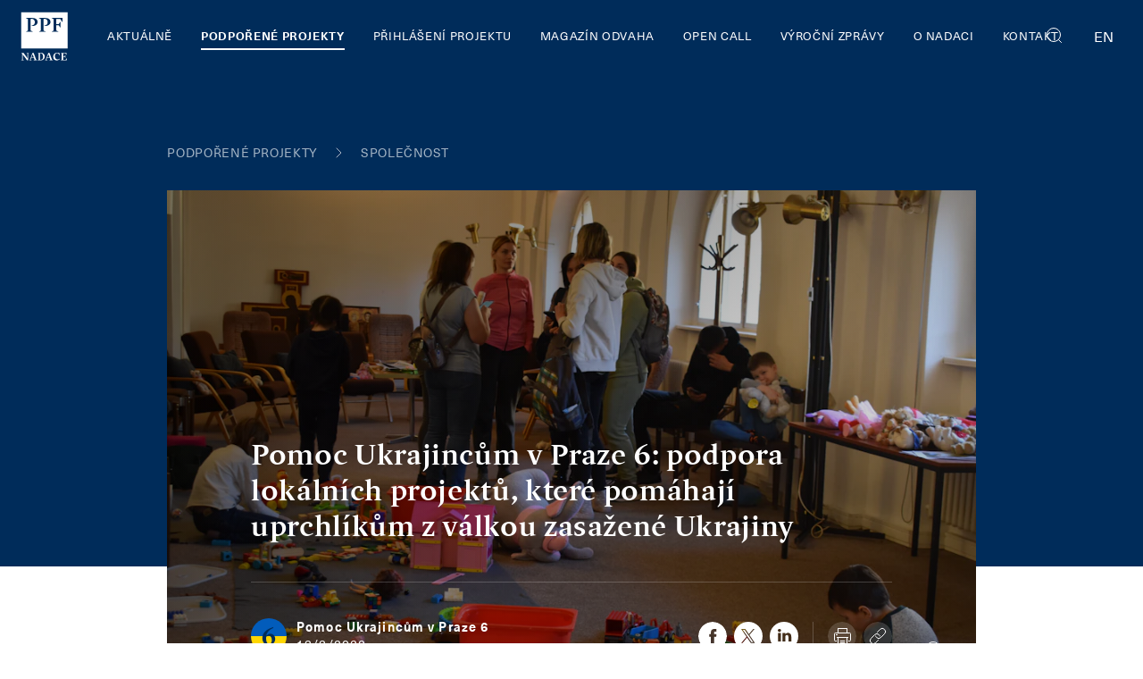

--- FILE ---
content_type: text/html; charset=utf-8
request_url: https://nadaceppf.cz/projekt/pomoc-ukrajincum-v-praze-6
body_size: 17223
content:
<!DOCTYPE html><html lang="cs"><head><meta charSet="utf-8"/><title>Pomoc Ukrajincům v Praze 6 | Nadace PPF</title><meta property="og:title" content="Pomoc Ukrajincům v Praze 6 | Nadace PPF"/><meta name="twitter:title" content="Pomoc Ukrajincům v Praze 6 | Nadace PPF"/><meta name="description" content="Lokální pomoc v městské části, kde sídlí vedení skupiny PPF, souzní s naším rozhodnutím vždy pomáhat tam, kde působíme"/><meta property="og:description" content="Lokální pomoc v městské části, kde sídlí vedení skupiny PPF, souzní s naším rozhodnutím vždy pomáhat tam, kde působíme"/><meta name="twitter:description" content="Lokální pomoc v městské části, kde sídlí vedení skupiny PPF, souzní s naším rozhodnutím vždy pomáhat tam, kde působíme"/><meta property="og:image" content="https://www.datocms-assets.com/45856/1649258721-komunitni-centrum-slunecnice_14_3_2022-10.jpg?w=1200&amp;h=630&amp;fit=crop&amp;fm=jpg&amp;sat=0&amp;blend-mode=screen&amp;blend=https%3A%2F%2Fwww.datocms-assets.com%2F45856%2F1623313377-logo-white.png%3Fw%3D120%26h%3D253%26fit%3Dfillmax%26fill%3Dsolid%26fill-color%3DFF000000&amp;blend-x=80&amp;blend-align=bottom,left"/><meta property="og:image:width" content="1200"/><meta property="og:image:height" content="800"/><meta property="og:image:alt" content="Komunitní centrum Slunečnice"/><meta name="twitter:image" content="https://www.datocms-assets.com/45856/1649258721-komunitni-centrum-slunecnice_14_3_2022-10.jpg?auto=format&amp;fit=max&amp;w=1200"/><meta name="twitter:image:alt" content="Komunitní centrum Slunečnice"/><meta property="og:locale" content="cs"/><meta property="og:type" content="article"/><meta property="og:site_name" content="Nadace PPF"/><meta property="article:modified_time" content="2022-08-22T13:48:28Z"/><meta property="article:publisher" content="https://www.facebook.com/nadaceppf"/><meta name="twitter:card" content="summary_large_image"/><link sizes="16x16" type="image/svg" rel="icon" href="https://www.datocms-assets.com/45856/1621845561-favicon.svg?auto=format&amp;h=16&amp;w=16"/><link sizes="32x32" type="image/svg" rel="icon" href="https://www.datocms-assets.com/45856/1621845561-favicon.svg?auto=format&amp;h=32&amp;w=32"/><link sizes="96x96" type="image/svg" rel="icon" href="https://www.datocms-assets.com/45856/1621845561-favicon.svg?auto=format&amp;h=96&amp;w=96"/><link sizes="192x192" type="image/svg" rel="icon" href="https://www.datocms-assets.com/45856/1621845561-favicon.svg?auto=format&amp;h=192&amp;w=192"/><meta name="title" content="Pomoc Ukrajincům v Praze 6 | Nadace PPF"/><meta name="viewport" content="minimum-scale=1, initial-scale=1, width=device-width, shrink-to-fit=no, viewport-fit=cover"/><link rel="manifest" href="/manifest.json"/><link type="text/plain" rel="author" href="/humans.txt"/><meta name="msapplication-TileColor" content="#00aba9"/><meta name="theme-color" content="#61279e"/><meta name="application-name" content="Nadace PPF"/><meta name="apple-mobile-web-app-capable" content="yes"/><meta name="apple-mobile-web-app-status-bar-style" content="default"/><meta name="apple-mobile-web-app-title" content="Nadace PPF"/><meta name="format-detection" content="telephone=no"/><meta name="mobile-web-app-capable" content="yes"/><meta name="msapplication-config" content="/browserconfig.xml"/><meta name="google-site-verification" content="jfqGf3UmO-y4H88AUZgciJ_JDINo1ogS4bssyCZ3Was"/><link rel="preload" as="image" imagesrcset="https://www.datocms-assets.com/45856/1649258721-komunitni-centrum-slunecnice_14_3_2022-10.jpg?auto=format,compress&amp;w=64&amp;q=75&amp;crop=focalpoint&amp;fp-x=0.5&amp;fp-y=0.13&amp;fit=crop 64w, https://www.datocms-assets.com/45856/1649258721-komunitni-centrum-slunecnice_14_3_2022-10.jpg?auto=format,compress&amp;w=80&amp;q=75&amp;crop=focalpoint&amp;fp-x=0.5&amp;fp-y=0.13&amp;fit=crop 80w, https://www.datocms-assets.com/45856/1649258721-komunitni-centrum-slunecnice_14_3_2022-10.jpg?auto=format,compress&amp;w=96&amp;q=75&amp;crop=focalpoint&amp;fp-x=0.5&amp;fp-y=0.13&amp;fit=crop 96w, https://www.datocms-assets.com/45856/1649258721-komunitni-centrum-slunecnice_14_3_2022-10.jpg?auto=format,compress&amp;w=128&amp;q=75&amp;crop=focalpoint&amp;fp-x=0.5&amp;fp-y=0.13&amp;fit=crop 128w, https://www.datocms-assets.com/45856/1649258721-komunitni-centrum-slunecnice_14_3_2022-10.jpg?auto=format,compress&amp;w=160&amp;q=75&amp;crop=focalpoint&amp;fp-x=0.5&amp;fp-y=0.13&amp;fit=crop 160w, https://www.datocms-assets.com/45856/1649258721-komunitni-centrum-slunecnice_14_3_2022-10.jpg?auto=format,compress&amp;w=192&amp;q=75&amp;crop=focalpoint&amp;fp-x=0.5&amp;fp-y=0.13&amp;fit=crop 192w, https://www.datocms-assets.com/45856/1649258721-komunitni-centrum-slunecnice_14_3_2022-10.jpg?auto=format,compress&amp;w=320&amp;q=75&amp;crop=focalpoint&amp;fp-x=0.5&amp;fp-y=0.13&amp;fit=crop 320w, https://www.datocms-assets.com/45856/1649258721-komunitni-centrum-slunecnice_14_3_2022-10.jpg?auto=format,compress&amp;w=420&amp;q=75&amp;crop=focalpoint&amp;fp-x=0.5&amp;fp-y=0.13&amp;fit=crop 420w, https://www.datocms-assets.com/45856/1649258721-komunitni-centrum-slunecnice_14_3_2022-10.jpg?auto=format,compress&amp;w=768&amp;q=75&amp;crop=focalpoint&amp;fp-x=0.5&amp;fp-y=0.13&amp;fit=crop 768w, https://www.datocms-assets.com/45856/1649258721-komunitni-centrum-slunecnice_14_3_2022-10.jpg?auto=format,compress&amp;w=1024&amp;q=75&amp;crop=focalpoint&amp;fp-x=0.5&amp;fp-y=0.13&amp;fit=crop 1024w, https://www.datocms-assets.com/45856/1649258721-komunitni-centrum-slunecnice_14_3_2022-10.jpg?auto=format,compress&amp;w=1280&amp;q=75&amp;crop=focalpoint&amp;fp-x=0.5&amp;fp-y=0.13&amp;fit=crop 1280w, https://www.datocms-assets.com/45856/1649258721-komunitni-centrum-slunecnice_14_3_2022-10.jpg?auto=format,compress&amp;w=1440&amp;q=75&amp;crop=focalpoint&amp;fp-x=0.5&amp;fp-y=0.13&amp;fit=crop 1440w, https://www.datocms-assets.com/45856/1649258721-komunitni-centrum-slunecnice_14_3_2022-10.jpg?auto=format,compress&amp;w=1920&amp;q=75&amp;crop=focalpoint&amp;fp-x=0.5&amp;fp-y=0.13&amp;fit=crop 1920w, https://www.datocms-assets.com/45856/1649258721-komunitni-centrum-slunecnice_14_3_2022-10.jpg?auto=format,compress&amp;w=2560&amp;q=75&amp;crop=focalpoint&amp;fp-x=0.5&amp;fp-y=0.13&amp;fit=crop 2560w" imagesizes="(min-width: 1920px) 60vw, (min-width: 1280px) 70vw, (min-width: 1024px) 80vw, 100vw"/><meta name="next-head-count" content="38"/><link rel="preload" href="/_next/static/css/1cc925149975e9b4.css" as="style"/><link rel="stylesheet" href="/_next/static/css/1cc925149975e9b4.css" data-n-g=""/><link rel="preload" href="/_next/static/css/d0962f2017e91233.css" as="style"/><link rel="stylesheet" href="/_next/static/css/d0962f2017e91233.css" data-n-p=""/><link rel="preload" href="/_next/static/css/a95eb097b0a883ee.css" as="style"/><link rel="stylesheet" href="/_next/static/css/a95eb097b0a883ee.css" data-n-p=""/><noscript data-n-css=""></noscript><script defer="" nomodule="" src="/_next/static/chunks/polyfills-c67a75d1b6f99dc8.js"></script><script src="/_next/static/chunks/webpack-ad03e9ad1c176912.js" defer=""></script><script src="/_next/static/chunks/framework-bb5c596eafb42b22.js" defer=""></script><script src="/_next/static/chunks/main-d542486df6209054.js" defer=""></script><script src="/_next/static/chunks/pages/_app-6c4d04302e8ef9c2.js" defer=""></script><script src="/_next/static/chunks/37a763b4-5b00b8f64aef0d8c.js" defer=""></script><script src="/_next/static/chunks/699-7f7656ab6ed7f86f.js" defer=""></script><script src="/_next/static/chunks/518-e77fda34024effc9.js" defer=""></script><script src="/_next/static/chunks/692-5c4dd597fa9f7f37.js" defer=""></script><script src="/_next/static/chunks/229-74d6eb7e621f4d3b.js" defer=""></script><script src="/_next/static/chunks/686-0948208db56b2f32.js" defer=""></script><script src="/_next/static/chunks/pages/%5B%5B...slug%5D%5D-ed1543898699dcee.js" defer=""></script><script src="/_next/static/1Jv0cj8oH9SXFgHyIZguJ/_buildManifest.js" defer=""></script><script src="/_next/static/1Jv0cj8oH9SXFgHyIZguJ/_ssgManifest.js" defer=""></script></head><body><div id="__next" data-reactroot=""><nav class="navbar is-flex is-flex-direction-row is-align-items-center pl-4 pr-4 is-uppercase is-justify-content-space-between is-fixed-top is-unselectable Navbar_navbar__L5G6m is-transparent"><div><a class="navbar-item p-0 Navbar_navbarBrand__uLqOn" title="Homepage" href="/"><svg viewBox="0 0 64 60" fill="none" xmlns="http://www.w3.org/2000/svg"><path d="M54 14.94h-.06l-2.47-3.79H47v5.93h2.69l1.89-2.74h.07v6.55h-.07l-1.92-2.76H47v6.06l2.75 1.26v.06h-8v-.06L44 24.19V11.41l-2.23-1.25v-.07H54v4.85zm-13.46-.29c0 2.8-3.15 4.45-5.68 4.45a3.799 3.799 0 0 1-1-.09v-.63a3.2 3.2 0 0 0 3.54-3.51 3.399 3.399 0 0 0-3.63-3.76 4.652 4.652 0 0 0-1.06.11v13l2.76 1.26v.06h-8v-.06l2.22-1.26V11.41l-2.22-1.25v-.07h6.87c4.65 0 6.21 2.16 6.21 4.56h-.01zm-14.37 0c0 2.8-3.15 4.45-5.68 4.45a3.908 3.908 0 0 1-1-.09v-.63A3.2 3.2 0 0 0 23 14.87a3.41 3.41 0 0 0-3.64-3.76 4.48 4.48 0 0 0-1 .11v13L21 25.45v.06h-8v-.06l2.23-1.26V11.41L13 10.16v-.07h6.9c4.65 0 6.21 2.16 6.21 4.56h.06zM59.65 3.77h-52v40.48h52V3.77zm-7.78 53.71h7v-2.86l-1.33 2.29h-2.77v-3.42h1.56l1 1.49v-3.54l-1 1.48h-1.56v-3.21h2.47l1.33 2v-2.58h-6.68l1.2.68v6.92l-1.2.68-.02.07zm-4.34.18a4.48 4.48 0 0 0 1.72-.4 11.362 11.362 0 0 0 1.88-1.16l-.27-.36a4.251 4.251 0 0 1-2.34.8c-1.63 0-3.06-1.26-3.06-3.61 0-1.68.57-2.6 1.3-3a2.49 2.49 0 0 1 1.4-.39 2.12 2.12 0 0 1 1 .23l1.5 2.23v-2.48a5.609 5.609 0 0 0-2.41-.56c-2.81 0-4.66 1.74-4.66 4.48a4.07 4.07 0 0 0 3.91 4.22h.03zm-10.59-3.44 1.27-3.57 1.29 3.57h-2.56zm-2.55 3.26h3L36 56.76l.69-2h3l.71 2-1.28.67h4.09l-1-.69-2.81-7.61h-1.29l-2.81 7.64-.91.68v.03zm-4.8-.54c-.296.008-.59-.05-.86-.17v-7a3.64 3.64 0 0 1 .78-.06c1.73 0 2.73 1.39 2.73 3.9 0 1.69-.73 3.36-2.65 3.36v-.03zm-3.69.57h3.74a4.14 4.14 0 0 0 4.44-4.27A4 4 0 0 0 30 49.13h-4l1.2.68v6.92l-1.2.68-.1.1zm-6.65-3.26 1.27-3.57 1.29 3.57h-2.56zm-2.55 3.23h3l-1.38-.69.69-2h3l.71 2-1.29.67h4.1l-1-.69-2.87-7.63h-1.24l-2.81 7.64-.91.68v.02zm-9.07 0h3.31l-1.43-.68V51l4.75 6.52h1.19v-7.67l1.21-.68h-3.28l1.43.68v5.47l-4.49-6.19H7.63l1.21.95v6.65l-1.21.68v.07z" fill="currentColor"></path></svg></a></div><div class="Navbar_menu___Eeiv is-flex is-justify-content-space-between"><div class="is-align-items-center Navbar_leftMenuPart__0B7EG"><a class="navbar-item Menu_navbarItem__D5Yby ml-0 Menu_leftMenu__cGvTU" title="Aktuálně" href="/aktualne">Aktuálně</a><a class="navbar-item is-active Menu_navbarItem__D5Yby Menu_leftMenu__cGvTU" title="Podpořené projekty" href="/podporene-projekty">Podpořené projekty</a><a class="navbar-item Menu_navbarItem__D5Yby Menu_leftMenu__cGvTU" title="Přihlášení projektu" href="/prihlaseni-projektu">Přihlášení projektu</a><a class="navbar-item Menu_navbarItem__D5Yby Menu_leftMenu__cGvTU" title="Magazín Odvaha" href="/magazin-odvaha">Magazín Odvaha</a><a class="navbar-item Menu_navbarItem__D5Yby Menu_leftMenu__cGvTU" title="Open Call" href="/open-call">Open Call</a><a class="navbar-item Menu_navbarItem__D5Yby Menu_leftMenu__cGvTU" title="Výroční zprávy" href="/vyrocni-zpravy">Výroční zprávy</a><a class="navbar-item Menu_navbarItem__D5Yby Menu_leftMenu__cGvTU" title="O nadaci" href="/o-nadaci">O nadaci</a><a class="navbar-item Menu_navbarItem__D5Yby Menu_lastLink__PmDPy Menu_leftMenu__cGvTU" title="Kontakt" href="/kontakt">Kontakt</a></div></div><div class="Navbar_control__1HyIo is-flex is-align-items-center"><div class="Navbar_search__sqA1w is-clickable is-relative"><span class="icon Icon_wrapper__RPTNb"><svg fill="none" xmlns="http://www.w3.org/2000/svg" viewBox="0 0 24 24"><rect x="3.5" y="3.5" width="15" height="15" rx="7.5" stroke="currentColor"></rect><path d="m16.5 16.5 3 3" stroke="currentColor" stroke-linecap="round"></path></svg></span></div><div class="Navbar_languageSelector__8kNkc"><a href="/api/switch-locale?locale=en&amp;url=projekt%2F%3Aslug&amp;cmsTypeId=652863&amp;id=120898950" class="Navbar_language__cKhXK">en</a></div><div class="Navbar_menuButton__OClbu is-relative is-clickable"><div></div><div></div><div></div></div></div></nav><div class="Blocks_sections__Em1Ax"><section class="is-relative section p-0 ArticleDetail_blockWrapper__bwPyV"><nav class="ArticleDetail_breadcrumbs__wsyQ3 Breadcrumbs_wrapper__1ICIC breadcrumb has-succeeds-separator" aria-label="breadcrumbs"><ul><li class="mt-2"><a title="Podpořené projekty" href="/podporene-projekty"><p class="label is-size-7-mobile is-uppercase has-text-weight-normal Label_opacity__OqgZt Breadcrumbs_label__vtPzD">Podpořené projekty</p></a></li><li class="mt-2"><a title="Podpořené projekty" href="/podporene-projekty?c=39552979"><p class="label is-size-7-mobile is-uppercase has-text-weight-normal Label_opacity__OqgZt Breadcrumbs_label__vtPzD">Společnost</p></a></li></ul></nav><div class="NewsDetailHeader_header__08Cba NewsDetailHeader_haveImage__FFNLq is-relative"><div class="NewsDetailHeader_wrapper__VmY3_ NewsDetailHeader_haveImage__FFNLq"><div class="is-relative NewsDetailHeader_content__4PsbY"><h1 class="title is-1 NewsDetailHeader_title__vOkPr">Pomoc Ukrajincům v Praze 6: podpora lokálních projektů, které pomáhají uprchlíkům z válkou zasažené Ukrajiny</h1><div class="NewsDetailHeader_horizontalDivider__DhOcc is-hidden-touch Divider_horizontal__lNNia Divider_white__OGOZI"></div><div class="is-flex is-justify-content-space-between is-align-items-center is-hidden-touch hide-print"><div class="media Media_media__IMv1G"><div class="media-left"><figure class="image is-flex is-align-items-center"><span style="box-sizing:border-box;display:block;overflow:hidden;width:initial;height:initial;background:none;opacity:1;border:0;margin:0;padding:0;position:relative"><span style="box-sizing:border-box;display:block;width:initial;height:initial;background:none;opacity:1;border:0;margin:0;padding:0;padding-top:100%"></span><img alt="Logo projektu Pomoc Ukrajincům v Praze 6" src="[data-uri]" decoding="async" data-nimg="responsive" style="position:absolute;top:0;left:0;bottom:0;right:0;box-sizing:border-box;padding:0;border:none;margin:auto;display:block;width:0;height:0;min-width:100%;max-width:100%;min-height:100%;max-height:100%"/><noscript><img alt="Logo projektu Pomoc Ukrajincům v Praze 6" sizes="100vw" srcSet="https://www.datocms-assets.com/45856/1652952341-pomoc-ukrajincum-v-praze-6_logo_modra.jpeg?auto=format,compress&amp;w=80&amp;q=75 80w, https://www.datocms-assets.com/45856/1652952341-pomoc-ukrajincum-v-praze-6_logo_modra.jpeg?auto=format,compress&amp;w=96&amp;q=75 96w, https://www.datocms-assets.com/45856/1652952341-pomoc-ukrajincum-v-praze-6_logo_modra.jpeg?auto=format,compress&amp;w=128&amp;q=75 128w, https://www.datocms-assets.com/45856/1652952341-pomoc-ukrajincum-v-praze-6_logo_modra.jpeg?auto=format,compress&amp;w=160&amp;q=75 160w, https://www.datocms-assets.com/45856/1652952341-pomoc-ukrajincum-v-praze-6_logo_modra.jpeg?auto=format,compress&amp;w=192&amp;q=75 192w, https://www.datocms-assets.com/45856/1652952341-pomoc-ukrajincum-v-praze-6_logo_modra.jpeg?auto=format,compress&amp;w=320&amp;q=75 320w, https://www.datocms-assets.com/45856/1652952341-pomoc-ukrajincum-v-praze-6_logo_modra.jpeg?auto=format,compress&amp;w=420&amp;q=75 420w, https://www.datocms-assets.com/45856/1652952341-pomoc-ukrajincum-v-praze-6_logo_modra.jpeg?auto=format,compress&amp;w=768&amp;q=75 768w, https://www.datocms-assets.com/45856/1652952341-pomoc-ukrajincum-v-praze-6_logo_modra.jpeg?auto=format,compress&amp;w=1024&amp;q=75 1024w, https://www.datocms-assets.com/45856/1652952341-pomoc-ukrajincum-v-praze-6_logo_modra.jpeg?auto=format,compress&amp;w=1280&amp;q=75 1280w, https://www.datocms-assets.com/45856/1652952341-pomoc-ukrajincum-v-praze-6_logo_modra.jpeg?auto=format,compress&amp;w=1440&amp;q=75 1440w, https://www.datocms-assets.com/45856/1652952341-pomoc-ukrajincum-v-praze-6_logo_modra.jpeg?auto=format,compress&amp;w=1920&amp;q=75 1920w, https://www.datocms-assets.com/45856/1652952341-pomoc-ukrajincum-v-praze-6_logo_modra.jpeg?auto=format,compress&amp;w=2560&amp;q=75 2560w" src="https://www.datocms-assets.com/45856/1652952341-pomoc-ukrajincum-v-praze-6_logo_modra.jpeg?auto=format,compress&amp;w=2560&amp;q=75" decoding="async" data-nimg="responsive" style="position:absolute;top:0;left:0;bottom:0;right:0;box-sizing:border-box;padding:0;border:none;margin:auto;display:block;width:0;height:0;min-width:100%;max-width:100%;min-height:100%;max-height:100%" loading="lazy"/></noscript></span></figure></div><div class="media-content"><p class="title is-6 m-0 is-spaced">Pomoc Ukrajincům v Praze 6</p><p class="subtitle is-6 mb-0">13/3/2022</p></div></div><div class="is-flex is-align-items-center Toolbar_white__UQ1Jf"><div class="is-flex is-align-items-center"><button aria-label="facebook" class="react-share__ShareButton mr-2 is-block" style="background-color:transparent;border:none;padding:0;font:inherit;color:inherit;cursor:pointer"><span class="icon Socials_icon__sJA4X is-block Icon_wrapper__RPTNb"><svg fill="none" xmlns="http://www.w3.org/2000/svg" viewBox="0 0 32 32"><path fill-rule="evenodd" clip-rule="evenodd" d="M16 0C7.163 0 0 7.163 0 16s7.163 16 16 16 16-7.163 16-16S24.837 0 16 0zm1.668 16.703v8.705h-3.602v-8.705h-1.8v-3h1.8v-1.8C14.066 9.454 15.082 8 17.969 8h2.403v3H18.87c-1.124 0-1.198.42-1.198 1.202l-.004 1.501h2.721l-.318 3h-2.403z" fill="currentColor"></path></svg></span></button><button aria-label="twitter" class="react-share__ShareButton mr-2 is-block" style="background-color:transparent;border:none;padding:0;font:inherit;color:inherit;cursor:pointer"><span class="icon Socials_icon__sJA4X is-block Icon_wrapper__RPTNb"><svg xmlns="http://www.w3.org/2000/svg" viewBox="0 0 32 32" fill="none"><path d="M19.514 22.853h2.097L11.956 9.03H9.858l9.656 13.824Z" fill="currentColor"></path><path fill-rule="evenodd" clip-rule="evenodd" d="M0 32V0h32v32H0ZM22.976 8l-5.763 6.705 6.268 9.13h-4.61l-4.22-6.148-5.285 6.148H8l6.044-7.031L8 8h4.61l3.997 5.822L21.61 8h1.365Z" fill="currentColor"></path></svg></span></button><button aria-label="linkedin" class="react-share__ShareButton is-block" style="background-color:transparent;border:none;padding:0;font:inherit;color:inherit;cursor:pointer"><span class="icon Socials_icon__sJA4X is-block Icon_wrapper__RPTNb"><svg fill="none" xmlns="http://www.w3.org/2000/svg" viewBox="0 0 32 32"><path fill-rule="evenodd" clip-rule="evenodd" d="M0 0v32h32V0H0zm12.498 21.917h-3.26v-9.359h3.26v9.359zm-1.63-10.626c-1.087 0-1.811-.725-1.811-1.63 0-.906.724-1.63 1.81-1.63 1.088 0 1.812.724 1.812 1.63 0 .905-.664 1.63-1.811 1.63zM24.15 21.917h-3.26v-5.011c0-1.268-.483-2.113-1.63-2.113-.906 0-1.45.603-1.691 1.147-.06.18-.06.483-.06.784v5.253h-3.26s.06-8.513 0-9.358h3.26v1.268c.422-.664 1.207-1.57 2.897-1.57 2.114 0 3.744 1.328 3.744 4.226v5.374z" fill="currentColor"></path></svg></span></button></div><div class="ml-4 mr-4 Divider_vertical__Cd9Wv Divider_white__OGOZI"></div><div class="is-flex"><div class="mr-2 ButtonWrapper_wrapper__tJsY3 is-clickable"><div class="is-relative Tooltip_white__ca94Q Tooltip_top__YWswR Tooltip_center__aOV2R"><div class="Tooltip_children__vQHGa is-flex"><span class="icon Toolbar_icon__UCG7_ Icon_wrapper__RPTNb"><svg viewBox="0 0 32 32" fill="none" xmlns="http://www.w3.org/2000/svg"><circle opacity="0.16" cx="16" cy="16" r="16" fill="currentColor"></circle><path d="M23 17.5H10M11 14.5H9" stroke="currentColor" stroke-miterlimit="10"></path><path d="M14.166 23.5h4.667M14.166 21.5h4.667" stroke="currentColor" stroke-miterlimit="10" stroke-linecap="round" stroke-linejoin="round"></path><path d="M21.5 17.762V25.5h-10v-7.738M11.5 12.167V7.5h10v4.667" stroke="currentColor" stroke-miterlimit="10"></path><path d="M11.5 11.5v-4h10v4M10 21.5H8.5a1 1 0 0 1-1-1v-7a1 1 0 0 1 1-1h16a1 1 0 0 1 1 1v7a1 1 0 0 1-1 1H23" stroke="currentColor" stroke-miterlimit="10"></path></svg></span><div class="Tooltip_tooltip__xcr_P Tooltip_singleLine__l8mVg is-flex"><div class="Tooltip_content__9vouy px-4 py-2 has-text-left">Vytisknout</div></div></div></div></div><div class="ButtonWrapper_wrapper__tJsY3 is-clickable"><div class="is-relative Tooltip_white__ca94Q Tooltip_top__YWswR Tooltip_right__FBmWk"><div class="Tooltip_children__vQHGa is-flex"><span class="icon Toolbar_icon__UCG7_ Icon_wrapper__RPTNb"><svg viewBox="0 0 32 32" fill="none" xmlns="http://www.w3.org/2000/svg"><circle opacity="0.16" cx="16" cy="16" r="16" fill="currentColor"></circle><path d="m15.45 11.555 1.406-1.406 1.784-1.78a3.371 3.371 0 0 1 4.754.003l.237.237a3.371 3.371 0 0 1-.003 4.755l-4.203 4.197a3.371 3.371 0 0 1-4.755-.003l-.237-.238a3.329 3.329 0 0 1-.804-1.303" stroke="currentColor" stroke-miterlimit="10" stroke-linecap="round"></path><path d="m16.55 20.43-1.406 1.405-1.783 1.78a3.374 3.374 0 0 1-4.755-.002l-.237-.237a3.371 3.371 0 0 1 .003-4.755l4.203-4.197a3.371 3.371 0 0 1 4.755.003l.237.237c.377.377.645.826.804 1.303" stroke="currentColor" stroke-miterlimit="10" stroke-linecap="round"></path></svg></span><div class="Tooltip_tooltip__xcr_P Tooltip_singleLine__l8mVg is-flex"><div class="Tooltip_content__9vouy px-4 py-2 has-text-left">Kopírovat odkaz</div></div></div></div></div></div></div></div></div><div class="NewsDetailHeader_bg__PFq4j hide-print"><span style="box-sizing:border-box;display:block;overflow:hidden;width:initial;height:initial;background:none;opacity:1;border:0;margin:0;padding:0;position:absolute;top:0;left:0;bottom:0;right:0"><img alt="Komunitní centrum Slunečnice" sizes="(min-width: 1920px) 60vw, (min-width: 1280px) 70vw, (min-width: 1024px) 80vw, 100vw" srcSet="https://www.datocms-assets.com/45856/1649258721-komunitni-centrum-slunecnice_14_3_2022-10.jpg?auto=format,compress&amp;w=64&amp;q=75&amp;crop=focalpoint&amp;fp-x=0.5&amp;fp-y=0.13&amp;fit=crop 64w, https://www.datocms-assets.com/45856/1649258721-komunitni-centrum-slunecnice_14_3_2022-10.jpg?auto=format,compress&amp;w=80&amp;q=75&amp;crop=focalpoint&amp;fp-x=0.5&amp;fp-y=0.13&amp;fit=crop 80w, https://www.datocms-assets.com/45856/1649258721-komunitni-centrum-slunecnice_14_3_2022-10.jpg?auto=format,compress&amp;w=96&amp;q=75&amp;crop=focalpoint&amp;fp-x=0.5&amp;fp-y=0.13&amp;fit=crop 96w, https://www.datocms-assets.com/45856/1649258721-komunitni-centrum-slunecnice_14_3_2022-10.jpg?auto=format,compress&amp;w=128&amp;q=75&amp;crop=focalpoint&amp;fp-x=0.5&amp;fp-y=0.13&amp;fit=crop 128w, https://www.datocms-assets.com/45856/1649258721-komunitni-centrum-slunecnice_14_3_2022-10.jpg?auto=format,compress&amp;w=160&amp;q=75&amp;crop=focalpoint&amp;fp-x=0.5&amp;fp-y=0.13&amp;fit=crop 160w, https://www.datocms-assets.com/45856/1649258721-komunitni-centrum-slunecnice_14_3_2022-10.jpg?auto=format,compress&amp;w=192&amp;q=75&amp;crop=focalpoint&amp;fp-x=0.5&amp;fp-y=0.13&amp;fit=crop 192w, https://www.datocms-assets.com/45856/1649258721-komunitni-centrum-slunecnice_14_3_2022-10.jpg?auto=format,compress&amp;w=320&amp;q=75&amp;crop=focalpoint&amp;fp-x=0.5&amp;fp-y=0.13&amp;fit=crop 320w, https://www.datocms-assets.com/45856/1649258721-komunitni-centrum-slunecnice_14_3_2022-10.jpg?auto=format,compress&amp;w=420&amp;q=75&amp;crop=focalpoint&amp;fp-x=0.5&amp;fp-y=0.13&amp;fit=crop 420w, https://www.datocms-assets.com/45856/1649258721-komunitni-centrum-slunecnice_14_3_2022-10.jpg?auto=format,compress&amp;w=768&amp;q=75&amp;crop=focalpoint&amp;fp-x=0.5&amp;fp-y=0.13&amp;fit=crop 768w, https://www.datocms-assets.com/45856/1649258721-komunitni-centrum-slunecnice_14_3_2022-10.jpg?auto=format,compress&amp;w=1024&amp;q=75&amp;crop=focalpoint&amp;fp-x=0.5&amp;fp-y=0.13&amp;fit=crop 1024w, https://www.datocms-assets.com/45856/1649258721-komunitni-centrum-slunecnice_14_3_2022-10.jpg?auto=format,compress&amp;w=1280&amp;q=75&amp;crop=focalpoint&amp;fp-x=0.5&amp;fp-y=0.13&amp;fit=crop 1280w, https://www.datocms-assets.com/45856/1649258721-komunitni-centrum-slunecnice_14_3_2022-10.jpg?auto=format,compress&amp;w=1440&amp;q=75&amp;crop=focalpoint&amp;fp-x=0.5&amp;fp-y=0.13&amp;fit=crop 1440w, https://www.datocms-assets.com/45856/1649258721-komunitni-centrum-slunecnice_14_3_2022-10.jpg?auto=format,compress&amp;w=1920&amp;q=75&amp;crop=focalpoint&amp;fp-x=0.5&amp;fp-y=0.13&amp;fit=crop 1920w, https://www.datocms-assets.com/45856/1649258721-komunitni-centrum-slunecnice_14_3_2022-10.jpg?auto=format,compress&amp;w=2560&amp;q=75&amp;crop=focalpoint&amp;fp-x=0.5&amp;fp-y=0.13&amp;fit=crop 2560w" src="https://www.datocms-assets.com/45856/1649258721-komunitni-centrum-slunecnice_14_3_2022-10.jpg?auto=format,compress&amp;w=2560&amp;q=75&amp;crop=focalpoint&amp;fp-x=0.5&amp;fp-y=0.13&amp;fit=crop" decoding="async" data-nimg="fill" style="position:absolute;top:0;left:0;bottom:0;right:0;box-sizing:border-box;padding:0;border:none;margin:auto;display:block;width:0;height:0;min-width:100%;max-width:100%;min-height:100%;max-height:100%;object-fit:cover;object-position:50% 13%;background-size:cover;background-position:50% 13%;filter:blur(20px);background-image:url(&quot;https://www.datocms-assets.com/45856/1649258721-komunitni-centrum-slunecnice_14_3_2022-10.jpg?fit=max&amp;fm=jpg&amp;h=128&amp;q=60&amp;w=128&quot;)"/><noscript><img alt="Komunitní centrum Slunečnice" sizes="(min-width: 1920px) 60vw, (min-width: 1280px) 70vw, (min-width: 1024px) 80vw, 100vw" srcSet="https://www.datocms-assets.com/45856/1649258721-komunitni-centrum-slunecnice_14_3_2022-10.jpg?auto=format,compress&amp;w=64&amp;q=75&amp;crop=focalpoint&amp;fp-x=0.5&amp;fp-y=0.13&amp;fit=crop 64w, https://www.datocms-assets.com/45856/1649258721-komunitni-centrum-slunecnice_14_3_2022-10.jpg?auto=format,compress&amp;w=80&amp;q=75&amp;crop=focalpoint&amp;fp-x=0.5&amp;fp-y=0.13&amp;fit=crop 80w, https://www.datocms-assets.com/45856/1649258721-komunitni-centrum-slunecnice_14_3_2022-10.jpg?auto=format,compress&amp;w=96&amp;q=75&amp;crop=focalpoint&amp;fp-x=0.5&amp;fp-y=0.13&amp;fit=crop 96w, https://www.datocms-assets.com/45856/1649258721-komunitni-centrum-slunecnice_14_3_2022-10.jpg?auto=format,compress&amp;w=128&amp;q=75&amp;crop=focalpoint&amp;fp-x=0.5&amp;fp-y=0.13&amp;fit=crop 128w, https://www.datocms-assets.com/45856/1649258721-komunitni-centrum-slunecnice_14_3_2022-10.jpg?auto=format,compress&amp;w=160&amp;q=75&amp;crop=focalpoint&amp;fp-x=0.5&amp;fp-y=0.13&amp;fit=crop 160w, https://www.datocms-assets.com/45856/1649258721-komunitni-centrum-slunecnice_14_3_2022-10.jpg?auto=format,compress&amp;w=192&amp;q=75&amp;crop=focalpoint&amp;fp-x=0.5&amp;fp-y=0.13&amp;fit=crop 192w, https://www.datocms-assets.com/45856/1649258721-komunitni-centrum-slunecnice_14_3_2022-10.jpg?auto=format,compress&amp;w=320&amp;q=75&amp;crop=focalpoint&amp;fp-x=0.5&amp;fp-y=0.13&amp;fit=crop 320w, https://www.datocms-assets.com/45856/1649258721-komunitni-centrum-slunecnice_14_3_2022-10.jpg?auto=format,compress&amp;w=420&amp;q=75&amp;crop=focalpoint&amp;fp-x=0.5&amp;fp-y=0.13&amp;fit=crop 420w, https://www.datocms-assets.com/45856/1649258721-komunitni-centrum-slunecnice_14_3_2022-10.jpg?auto=format,compress&amp;w=768&amp;q=75&amp;crop=focalpoint&amp;fp-x=0.5&amp;fp-y=0.13&amp;fit=crop 768w, https://www.datocms-assets.com/45856/1649258721-komunitni-centrum-slunecnice_14_3_2022-10.jpg?auto=format,compress&amp;w=1024&amp;q=75&amp;crop=focalpoint&amp;fp-x=0.5&amp;fp-y=0.13&amp;fit=crop 1024w, https://www.datocms-assets.com/45856/1649258721-komunitni-centrum-slunecnice_14_3_2022-10.jpg?auto=format,compress&amp;w=1280&amp;q=75&amp;crop=focalpoint&amp;fp-x=0.5&amp;fp-y=0.13&amp;fit=crop 1280w, https://www.datocms-assets.com/45856/1649258721-komunitni-centrum-slunecnice_14_3_2022-10.jpg?auto=format,compress&amp;w=1440&amp;q=75&amp;crop=focalpoint&amp;fp-x=0.5&amp;fp-y=0.13&amp;fit=crop 1440w, https://www.datocms-assets.com/45856/1649258721-komunitni-centrum-slunecnice_14_3_2022-10.jpg?auto=format,compress&amp;w=1920&amp;q=75&amp;crop=focalpoint&amp;fp-x=0.5&amp;fp-y=0.13&amp;fit=crop 1920w, https://www.datocms-assets.com/45856/1649258721-komunitni-centrum-slunecnice_14_3_2022-10.jpg?auto=format,compress&amp;w=2560&amp;q=75&amp;crop=focalpoint&amp;fp-x=0.5&amp;fp-y=0.13&amp;fit=crop 2560w" src="https://www.datocms-assets.com/45856/1649258721-komunitni-centrum-slunecnice_14_3_2022-10.jpg?auto=format,compress&amp;w=2560&amp;q=75&amp;crop=focalpoint&amp;fp-x=0.5&amp;fp-y=0.13&amp;fit=crop" decoding="async" data-nimg="fill" style="position:absolute;top:0;left:0;bottom:0;right:0;box-sizing:border-box;padding:0;border:none;margin:auto;display:block;width:0;height:0;min-width:100%;max-width:100%;min-height:100%;max-height:100%;object-fit:cover;object-position:50% 13%"/></noscript></span></div><div class="NewsDetailHeader_info__g1yH1 hide-print"><div class="is-relative Tooltip_white__ca94Q Tooltip_bottom__p4_J_ Tooltip_right__FBmWk"><div class="Tooltip_children__vQHGa is-flex"><span class="icon has-text-white Icon_wrapper__RPTNb"><svg fill="none" xmlns="http://www.w3.org/2000/svg" viewBox="0 0 16 16"><path d="M8.5 11.5v-4h-1" stroke="currentColor" stroke-miterlimit="10" stroke-linecap="round" stroke-linejoin="round"></path><rect x="0.5" y="0.5" width="15" height="15" rx="7.5" stroke="currentColor"></rect><rect x="7" y="4" width="2" height="2" rx="1" fill="currentColor"></rect></svg></span><div class="Tooltip_tooltip__xcr_P Tooltip_multiline__d_4K5 is-flex"><div class="Tooltip_content__9vouy px-4 py-2 has-text-left">Komunitní centrum Slunečnice</div></div></div></div></div></div></div><div class="ArticleDetail_content__iCnwW has-background-white is-relative"><div class="ArticleDetail_blocksWrapper__c2lwC"><div class="is-hidden-desktop hide-print ArticleDetail_companyInfo__P1S_a"><div class="media Media_media__IMv1G"><div class="media-left"><figure class="image is-flex is-align-items-center"><span style="box-sizing:border-box;display:block;overflow:hidden;width:initial;height:initial;background:none;opacity:1;border:0;margin:0;padding:0;position:relative"><span style="box-sizing:border-box;display:block;width:initial;height:initial;background:none;opacity:1;border:0;margin:0;padding:0;padding-top:100%"></span><img alt="Logo projektu Pomoc Ukrajincům v Praze 6" src="[data-uri]" decoding="async" data-nimg="responsive" style="position:absolute;top:0;left:0;bottom:0;right:0;box-sizing:border-box;padding:0;border:none;margin:auto;display:block;width:0;height:0;min-width:100%;max-width:100%;min-height:100%;max-height:100%"/><noscript><img alt="Logo projektu Pomoc Ukrajincům v Praze 6" sizes="100vw" srcSet="https://www.datocms-assets.com/45856/1652952341-pomoc-ukrajincum-v-praze-6_logo_modra.jpeg?auto=format,compress&amp;w=80&amp;q=75 80w, https://www.datocms-assets.com/45856/1652952341-pomoc-ukrajincum-v-praze-6_logo_modra.jpeg?auto=format,compress&amp;w=96&amp;q=75 96w, https://www.datocms-assets.com/45856/1652952341-pomoc-ukrajincum-v-praze-6_logo_modra.jpeg?auto=format,compress&amp;w=128&amp;q=75 128w, https://www.datocms-assets.com/45856/1652952341-pomoc-ukrajincum-v-praze-6_logo_modra.jpeg?auto=format,compress&amp;w=160&amp;q=75 160w, https://www.datocms-assets.com/45856/1652952341-pomoc-ukrajincum-v-praze-6_logo_modra.jpeg?auto=format,compress&amp;w=192&amp;q=75 192w, https://www.datocms-assets.com/45856/1652952341-pomoc-ukrajincum-v-praze-6_logo_modra.jpeg?auto=format,compress&amp;w=320&amp;q=75 320w, https://www.datocms-assets.com/45856/1652952341-pomoc-ukrajincum-v-praze-6_logo_modra.jpeg?auto=format,compress&amp;w=420&amp;q=75 420w, https://www.datocms-assets.com/45856/1652952341-pomoc-ukrajincum-v-praze-6_logo_modra.jpeg?auto=format,compress&amp;w=768&amp;q=75 768w, https://www.datocms-assets.com/45856/1652952341-pomoc-ukrajincum-v-praze-6_logo_modra.jpeg?auto=format,compress&amp;w=1024&amp;q=75 1024w, https://www.datocms-assets.com/45856/1652952341-pomoc-ukrajincum-v-praze-6_logo_modra.jpeg?auto=format,compress&amp;w=1280&amp;q=75 1280w, https://www.datocms-assets.com/45856/1652952341-pomoc-ukrajincum-v-praze-6_logo_modra.jpeg?auto=format,compress&amp;w=1440&amp;q=75 1440w, https://www.datocms-assets.com/45856/1652952341-pomoc-ukrajincum-v-praze-6_logo_modra.jpeg?auto=format,compress&amp;w=1920&amp;q=75 1920w, https://www.datocms-assets.com/45856/1652952341-pomoc-ukrajincum-v-praze-6_logo_modra.jpeg?auto=format,compress&amp;w=2560&amp;q=75 2560w" src="https://www.datocms-assets.com/45856/1652952341-pomoc-ukrajincum-v-praze-6_logo_modra.jpeg?auto=format,compress&amp;w=2560&amp;q=75" decoding="async" data-nimg="responsive" style="position:absolute;top:0;left:0;bottom:0;right:0;box-sizing:border-box;padding:0;border:none;margin:auto;display:block;width:0;height:0;min-width:100%;max-width:100%;min-height:100%;max-height:100%" loading="lazy"/></noscript></span></figure></div><div class="media-content"><p class="title is-6 m-0 is-spaced">Pomoc Ukrajincům v Praze 6</p><p class="subtitle is-6 mb-0">13/3/2022</p></div></div><div class="mt-5 is-flex is-align-items-center Toolbar_blue__7gkxq is-justify-content-space-between"><div class="is-flex is-align-items-center"><button aria-label="facebook" class="react-share__ShareButton mr-2 is-block" style="background-color:transparent;border:none;padding:0;font:inherit;color:inherit;cursor:pointer"><span class="icon Socials_icon__sJA4X is-block Icon_wrapper__RPTNb"><svg fill="none" xmlns="http://www.w3.org/2000/svg" viewBox="0 0 32 32"><path fill-rule="evenodd" clip-rule="evenodd" d="M16 0C7.163 0 0 7.163 0 16s7.163 16 16 16 16-7.163 16-16S24.837 0 16 0zm1.668 16.703v8.705h-3.602v-8.705h-1.8v-3h1.8v-1.8C14.066 9.454 15.082 8 17.969 8h2.403v3H18.87c-1.124 0-1.198.42-1.198 1.202l-.004 1.501h2.721l-.318 3h-2.403z" fill="currentColor"></path></svg></span></button><button aria-label="twitter" class="react-share__ShareButton mr-2 is-block" style="background-color:transparent;border:none;padding:0;font:inherit;color:inherit;cursor:pointer"><span class="icon Socials_icon__sJA4X is-block Icon_wrapper__RPTNb"><svg xmlns="http://www.w3.org/2000/svg" viewBox="0 0 32 32" fill="none"><path d="M19.514 22.853h2.097L11.956 9.03H9.858l9.656 13.824Z" fill="currentColor"></path><path fill-rule="evenodd" clip-rule="evenodd" d="M0 32V0h32v32H0ZM22.976 8l-5.763 6.705 6.268 9.13h-4.61l-4.22-6.148-5.285 6.148H8l6.044-7.031L8 8h4.61l3.997 5.822L21.61 8h1.365Z" fill="currentColor"></path></svg></span></button><button aria-label="linkedin" class="react-share__ShareButton is-block" style="background-color:transparent;border:none;padding:0;font:inherit;color:inherit;cursor:pointer"><span class="icon Socials_icon__sJA4X is-block Icon_wrapper__RPTNb"><svg fill="none" xmlns="http://www.w3.org/2000/svg" viewBox="0 0 32 32"><path fill-rule="evenodd" clip-rule="evenodd" d="M0 0v32h32V0H0zm12.498 21.917h-3.26v-9.359h3.26v9.359zm-1.63-10.626c-1.087 0-1.811-.725-1.811-1.63 0-.906.724-1.63 1.81-1.63 1.088 0 1.812.724 1.812 1.63 0 .905-.664 1.63-1.811 1.63zM24.15 21.917h-3.26v-5.011c0-1.268-.483-2.113-1.63-2.113-.906 0-1.45.603-1.691 1.147-.06.18-.06.483-.06.784v5.253h-3.26s.06-8.513 0-9.358h3.26v1.268c.422-.664 1.207-1.57 2.897-1.57 2.114 0 3.744 1.328 3.744 4.226v5.374z" fill="currentColor"></path></svg></span></button></div><div class="ml-4 mr-4 Divider_vertical__Cd9Wv Divider_blue__pnFa1"></div><div class="is-flex"><div class="mr-2 ButtonWrapper_wrapper__tJsY3 is-clickable"><div class="is-relative Tooltip_white__ca94Q Tooltip_top__YWswR Tooltip_center__aOV2R"><div class="Tooltip_children__vQHGa is-flex"><span class="icon Toolbar_icon__UCG7_ Icon_wrapper__RPTNb"><svg viewBox="0 0 32 32" fill="none" xmlns="http://www.w3.org/2000/svg"><circle opacity="0.16" cx="16" cy="16" r="16" fill="currentColor"></circle><path d="M23 17.5H10M11 14.5H9" stroke="currentColor" stroke-miterlimit="10"></path><path d="M14.166 23.5h4.667M14.166 21.5h4.667" stroke="currentColor" stroke-miterlimit="10" stroke-linecap="round" stroke-linejoin="round"></path><path d="M21.5 17.762V25.5h-10v-7.738M11.5 12.167V7.5h10v4.667" stroke="currentColor" stroke-miterlimit="10"></path><path d="M11.5 11.5v-4h10v4M10 21.5H8.5a1 1 0 0 1-1-1v-7a1 1 0 0 1 1-1h16a1 1 0 0 1 1 1v7a1 1 0 0 1-1 1H23" stroke="currentColor" stroke-miterlimit="10"></path></svg></span><div class="Tooltip_tooltip__xcr_P Tooltip_singleLine__l8mVg is-flex"><div class="Tooltip_content__9vouy px-4 py-2 has-text-left">Vytisknout</div></div></div></div></div><div class="ButtonWrapper_wrapper__tJsY3 is-clickable"><div class="is-relative Tooltip_white__ca94Q Tooltip_top__YWswR Tooltip_right__FBmWk"><div class="Tooltip_children__vQHGa is-flex"><span class="icon Toolbar_icon__UCG7_ Icon_wrapper__RPTNb"><svg viewBox="0 0 32 32" fill="none" xmlns="http://www.w3.org/2000/svg"><circle opacity="0.16" cx="16" cy="16" r="16" fill="currentColor"></circle><path d="m15.45 11.555 1.406-1.406 1.784-1.78a3.371 3.371 0 0 1 4.754.003l.237.237a3.371 3.371 0 0 1-.003 4.755l-4.203 4.197a3.371 3.371 0 0 1-4.755-.003l-.237-.238a3.329 3.329 0 0 1-.804-1.303" stroke="currentColor" stroke-miterlimit="10" stroke-linecap="round"></path><path d="m16.55 20.43-1.406 1.405-1.783 1.78a3.374 3.374 0 0 1-4.755-.002l-.237-.237a3.371 3.371 0 0 1 .003-4.755l4.203-4.197a3.371 3.371 0 0 1 4.755.003l.237.237c.377.377.645.826.804 1.303" stroke="currentColor" stroke-miterlimit="10" stroke-linecap="round"></path></svg></span><div class="Tooltip_tooltip__xcr_P Tooltip_singleLine__l8mVg is-flex"><div class="Tooltip_content__9vouy px-4 py-2 has-text-left">Kopírovat odkaz</div></div></div></div></div></div></div></div><div class="ArticleDetail_horizontalDivider__epQdQ is-hidden-desktop Divider_horizontal__lNNia Divider_blue__pnFa1"></div></div><section class="ArticleDetail_perex__DxJuF has-text-primary"><div class="content"><p class="Paragraph_paragraph__aYW4Q">Bezprostředně po začátku válečného konfliktu na Ukrajině začalo vznikat množství projektů, které si daly za cíl pomáhat přicházejícím uprchlíkům s adaptací na život v nové zemi a současně tak i státu a české společnosti se zvládnutím migrační vlny. Skupina PPF, sídlící v Praze 6, se aktivně zapojila do řady z nich realizovaných právě v městské části, kde působíme.</p></div></section><div class="Blocks_sections__Em1Ax"><section class="is-relative section ProjectInformations_blockWrapper__ifnlB"><div class="ProjectInformations_wrapper__s3Lnu"><div class="ProjectInformations_section__zNvhM"><p class="ProjectInformations_sectionTitle__qZo7O is-size-5 mb-4">Příjemce daru</p><p class="is-size-4 is-family-serif has-text-primary">Arcidiecézní charita Praha, Karolína Ruppert, META</p></div><div class="ProjectInformations_section__zNvhM"><p class="ProjectInformations_sectionTitle__qZo7O is-size-5 mb-4">Datum podpory</p><p class="is-size-4 is-family-serif has-text-primary">březen 2022</p></div><div class="ProjectInformations_section__zNvhM"><div class="content"><p class="Paragraph_paragraph__aYW4Q is-size-4 is-family-serif mb-0 has-text-primary"><a href="https://www.praha6.cz/aktuality/v-dejvicich-se-otevrelo-komunitni-centrum-pro-ukrajinske-rodiny-2022-03-14" target="_blank" rel="noopener">praha6.cz</a></p>
<p class="Paragraph_paragraph__aYW4Q is-size-4 is-family-serif mb-0 has-text-primary"><a href="https://meta-ops.eu/" target="_blank" rel="noopener">meta-ops.eu</a></p></div></div></div></section><section class="is-relative RichTextBlock_wrapper__6YHMk"><div class="content"><h2 class="title is-2">Proč podporujeme</h2>
<ul class="List_list___Oc53 List_ul__IVSPj">
  <li>podpořené aktivity slouží příchozím uprchlíkům z Ukrajiny, zejména dětem a jejich matkám, v prvotní adaptační fázi a pomáhají jim zvládnout první období života v nové zemi</li>
  <li>lokální pomoc v městské části, kde sídlí vedení skupiny PPF, souzní s naším rozhodnutím vždy pomáhat tam, kde působíme</li>
</ul></div></section><section class="is-relative RichTextBlock_wrapper__6YHMk"><div class="content"><h2 class="title is-2">O projektu</h2>
<h3 class="title is-3">Komunitní centrum Slunečnice</h3>
<p class="Paragraph_paragraph__aYW4Q">Jako první projekt spolufinancovaný ze stomilionové pomoci Nadace PPF a Nadace The Kellner Family Foundation zahájilo 14. března činnost Komunitní centrum Slunečnice, které vytváří prostor pro trávení volného času a vzdělávání ukrajinských dětí, pro které už naplněné školy Prahy 6 nemají kapacitu. Nese název ukrajinské národní květiny a v prostorách Arcibiskupského semináře Praha v kostele sv. Vojtěcha v Dejvicích pomáhá ukrajinským dětem i jejich rodičům adaptovat se na život v nové zemi. Slouží primárně ukrajinským rodinám ubytovaným v Praze 6. Od pondělí do čtvrtka vždy dopoledne nabízí dětem možnost trávit čas s vrstevníky, hrát si, kreslit nebo jinak tvořit, sportovat a chodit na procházky do přírody. Všeho se zejména v prvních dnech mohou s dětmi účastnit i jejich maminky. Centrum zároveň poskytuje poradenství pro rodiče, informace ke školnímu vzdělávání a výuku češtiny.</p>
<p class="Paragraph_paragraph__aYW4Q">Provoz zajišťuje pod záštitou školského odboru Úřadu Městské části Prahy 6 Arcidiecézní charita Praha. </p>
<h3 class="title is-3">Pomoc ukrajinským matkám</h3>
<p class="Paragraph_paragraph__aYW4Q">Od samého začátku války na Ukrajině, respektive od chvíle, kdy do České republiky začali přicházet první uprchlíci, se učitelka zpěvu Karolína Ruppert rozhodla pomáhat ukrajinským maminkám v pokročilém stádiu těhotenství a těm, které nedávno porodily. Za přispění drobných dárců a řady českých maminek pro ně zajišťuje jak pomoc materiální, tak nejrůznější služby. Budoucím nebo čerstvým maminkám obstarává všechny potřebné věci: kočárky, postýlky, vaničky, oblečení, přebalovací pulty, dudlíky nebo hygienické potřeby pro maminky i novorozence. Věci sbírá od dárců, třídí je, pere, čistí a následně v sadě doručuje ukrajinským ženám přímo do jejich nových domovů. </p>
<p class="Paragraph_paragraph__aYW4Q">Další oblastí její pomoci je také lékařská asistence (objednávání nebo doprovod na prohlídky a vyšetření) nebo domluvení porodu, zajištění tlumočnice k porodu apod.</p>
<p class="Paragraph_paragraph__aYW4Q">Dar Nadace PPF pokrývá především náklady na tlumočníky, dopravu, nákupy sterilního zboží a hygienických potřeb (tedy věcí, které není možné přijímat z druhé ruky), praní a čištění přijatého oblečení a výbavy a na doprovod matek k lékařům a na úřady.</p>
<p class="Paragraph_paragraph__aYW4Q">Za první tři měsíce jejího projektu s názvem „minimimiua“ již takto pomohla stovce ukrajinských maminek, a dokazuje tak, že díky osobnímu odhodlání, velkému nasazení a houževnatosti může i jedinec zcela zásadně ovlivnit řadu osudů. Jsme rádi, že jsme Karolínu mohli podpořit a pomoci jí vytvořit zázemí pro její záslužnou činnost. </p>
<h3 class="title is-3">Výuka češtiny</h3>
<p class="Paragraph_paragraph__aYW4Q">Nadace PPF se finančně podílí na jazykovém vzdělávání uprchlíků z Ukrajiny ubytovaných na Koleji Na Větrníku. Služby zajišťuje META, o.p.s. – Společnost pro příležitosti mladých migrantů ve spolupráci s dalšími organizacemi a dobrovolníky. Součástí je i výuka českého jazyka, která probíhá na nedaleké Koleji Kajetánka a nabízí se především dětem, kterých jsou v současné době Na Větrníku ubytované asi dvě stovky. Kurzy probíhají čtyřikrát týdně po hodině a půl a vedou je zkušení lektoři češtiny jako druhého jazyka. Těm asistují ukrajinsky mluvící poradkyně ve vzdělávání a vychovatelky. Pro děti ve věku 3–6 let je realizován celodenní program v komunitním centru Baterka.</p>
<h3 class="title is-3">Slovníky pro Prahu 6</h3>
<p class="Paragraph_paragraph__aYW4Q">Tisíc výtisků Česko-ukrajinského ilustrovaného slovníku darovala Nadace PPF přímo Městské části Praha 6. Slovníky jsou dále distribuovány do škol a sociálních zařízení prostřednictvím sociálního odboru radnice Prahy 6. Slovník není jen materiál k základní orientaci v českém jazyce a nástroj pro rozšíření slovní zásoby při výuce češtiny, ale slouží zejména jako praktický pomocník při vzájemné komunikaci mezi Čechy a Ukrajinci.</p>
<h3 class="title is-3">Tablety pro ZŠ Antonína Čermáka</h3>
<p class="Paragraph_paragraph__aYW4Q">Nadace PPF poskytla Základní škole Antonína Čermáka v Praze 6 – Bubenči dar 350 000 Kč. Částka poslouží k nákupu více než třiceti iPadů, které bude škola využívat při výuce ukrajinských žáků. Těch zatím jako jedna ze dvou základek v Praze 6 integrovala padesát.</p>
<p class="Paragraph_paragraph__aYW4Q">Aktualizováno 9. 6. 2022</p></div></section></div></div><div class="ArticleDetail_relatedItems__aFgTI hide-print"><h2 class="title is-1 ArticleDetail_sliderPadding__b0e8b mb-6">Z médií</h2><div class="Slider_bar__Qrczo mt-0 m-0"><div class="is-flex is-justify-content-flex-end is-align-items-flex-end"></div></div><div class="is-flex is-relative Slider_sliderWrapper__vQiAN"><div class="Slider_arrow__PhY9g Slider_arrowLeft__h9vaP is-justify-content-center is-align-items-center is-clickable Slider_hide__p32o7"><span class="icon Icon_wrapper__RPTNb"><svg viewBox="0 0 24 24" fill="none" xmlns="http://www.w3.org/2000/svg"><path d="M15 19.5 7.5 12 15 4.5" stroke="currentColor" stroke-linecap="round"></path></svg></span></div><div class="Slider_slider__JBWkr slider is-relative"><div class="Slider_inner___B1pB is-flex"><div class="ArticleDetail_newsCard__78X_l"><a href="https://reporterpremium.cz/a/pVGEw/pomaha-tehotnym-ukrajinkam-ktere-utekly-pred-ruskymi-bombami" class="card cardLink CardWrapper_card__yjyE1 card is-flex is-flex-direction-column is-justify-content-flex-start is-align-items-flex-start NewsCard_card__XzruP NewsCard_typoCard__R_dPa" target="_blank" title="Přečíst"><div class="react-ripples" style="position:relative;display:inline-flex;overflow:hidden"><s style="position:absolute;border-radius:50%;opacity:0;width:35px;height:35px;transform:translate(-50%, -50%);pointer-events:none"></s></div><div class="card-header"><div class="media Media_media__IMv1G is-flex is-align-items-center"><div class="media-content"><p class="subtitle is-6 mb-0">9/3/2023</p></div></div></div><div class="card-content"><p class="title is-3">Reportér: Pomáhá těhotným Ukrajinkám, které utekly před ruskými bombami</p><div class="NewsCard_divider__vaYtn"></div><p class="subtitle">Loni v březnu pomohla Karolína Ruppert své příbuzné, která se rozhodla ve vysokém stupni těhotenství odejít z okupované Ukrajiny do Česka. Brzy nato začala pomáhat i dalším ženám, které se ocitly těsně před porodem v cizí zemi. Bez rodiny, dětské výbavy a taky bez toho, aby věděly, v jaké porodnici přivedou svoje dítě na svět. Karolína Ruppert, profesí lektorka zpěvu, jim pomáhá doteď.</p></div></a></div></div></div><div class="Slider_arrow__PhY9g Slider_arrowRight__vyG0d is-justify-content-center is-align-items-center is-clickable Slider_hide__p32o7"><span class="icon Icon_wrapper__RPTNb"><svg viewBox="0 0 24 24" fill="none" xmlns="http://www.w3.org/2000/svg"><path d="M7.5 4.5 15 12l-7.5 7.5" stroke="currentColor" stroke-linecap="round"></path></svg></span></div></div></div></section></div><footer class="Footer_footer__1tiND is-relative"><div class="Footer_wrapper__HdVR8"><div class="Footer_content__WRmDp columns m-0 is-mobile is-multiline"><div class="Footer_partenrs__lSJbk column is-half-mobile is-narrow-tablet p-0"><h4 class="title is-4 is-uppercase mb-5 is-family-sans-serif">Powered by</h4><div class="Footer_partnersList___2WM9"><div class="Footer_partnerItem__2Mhbp"><span style="box-sizing:border-box;display:block;overflow:hidden;width:initial;height:initial;background:none;opacity:1;border:0;margin:0;padding:0;position:absolute;top:0;left:0;bottom:0;right:0"><img alt="" src="[data-uri]" decoding="async" data-nimg="fill" style="position:absolute;top:0;left:0;bottom:0;right:0;box-sizing:border-box;padding:0;border:none;margin:auto;display:block;width:0;height:0;min-width:100%;max-width:100%;min-height:100%;max-height:100%;object-fit:contain;object-position:center"/><noscript><img alt="" sizes="100px" srcSet="https://www.datocms-assets.com/45856/1765806839-ppf-banka.png?auto=format,compress&amp;w=16&amp;q=75 16w, https://www.datocms-assets.com/45856/1765806839-ppf-banka.png?auto=format,compress&amp;w=32&amp;q=75 32w, https://www.datocms-assets.com/45856/1765806839-ppf-banka.png?auto=format,compress&amp;w=64&amp;q=75 64w, https://www.datocms-assets.com/45856/1765806839-ppf-banka.png?auto=format,compress&amp;w=80&amp;q=75 80w, https://www.datocms-assets.com/45856/1765806839-ppf-banka.png?auto=format,compress&amp;w=96&amp;q=75 96w, https://www.datocms-assets.com/45856/1765806839-ppf-banka.png?auto=format,compress&amp;w=128&amp;q=75 128w, https://www.datocms-assets.com/45856/1765806839-ppf-banka.png?auto=format,compress&amp;w=160&amp;q=75 160w, https://www.datocms-assets.com/45856/1765806839-ppf-banka.png?auto=format,compress&amp;w=192&amp;q=75 192w, https://www.datocms-assets.com/45856/1765806839-ppf-banka.png?auto=format,compress&amp;w=320&amp;q=75 320w, https://www.datocms-assets.com/45856/1765806839-ppf-banka.png?auto=format,compress&amp;w=420&amp;q=75 420w, https://www.datocms-assets.com/45856/1765806839-ppf-banka.png?auto=format,compress&amp;w=768&amp;q=75 768w, https://www.datocms-assets.com/45856/1765806839-ppf-banka.png?auto=format,compress&amp;w=1024&amp;q=75 1024w, https://www.datocms-assets.com/45856/1765806839-ppf-banka.png?auto=format,compress&amp;w=1280&amp;q=75 1280w, https://www.datocms-assets.com/45856/1765806839-ppf-banka.png?auto=format,compress&amp;w=1440&amp;q=75 1440w, https://www.datocms-assets.com/45856/1765806839-ppf-banka.png?auto=format,compress&amp;w=1920&amp;q=75 1920w, https://www.datocms-assets.com/45856/1765806839-ppf-banka.png?auto=format,compress&amp;w=2560&amp;q=75 2560w" src="https://www.datocms-assets.com/45856/1765806839-ppf-banka.png?auto=format,compress&amp;w=2560&amp;q=75" decoding="async" data-nimg="fill" style="position:absolute;top:0;left:0;bottom:0;right:0;box-sizing:border-box;padding:0;border:none;margin:auto;display:block;width:0;height:0;min-width:100%;max-width:100%;min-height:100%;max-height:100%;object-fit:contain;object-position:center" loading="lazy"/></noscript></span></div><div class="Footer_partnerItem__2Mhbp"><span style="box-sizing:border-box;display:block;overflow:hidden;width:initial;height:initial;background:none;opacity:1;border:0;margin:0;padding:0;position:absolute;top:0;left:0;bottom:0;right:0"><img alt="" src="[data-uri]" decoding="async" data-nimg="fill" style="position:absolute;top:0;left:0;bottom:0;right:0;box-sizing:border-box;padding:0;border:none;margin:auto;display:block;width:0;height:0;min-width:100%;max-width:100%;min-height:100%;max-height:100%;object-fit:contain;object-position:center"/><noscript><img alt="" sizes="100px" srcSet="https://www.datocms-assets.com/45856/1765806838-air-bank-logo.png?auto=format,compress&amp;w=16&amp;q=75 16w, https://www.datocms-assets.com/45856/1765806838-air-bank-logo.png?auto=format,compress&amp;w=32&amp;q=75 32w, https://www.datocms-assets.com/45856/1765806838-air-bank-logo.png?auto=format,compress&amp;w=64&amp;q=75 64w, https://www.datocms-assets.com/45856/1765806838-air-bank-logo.png?auto=format,compress&amp;w=80&amp;q=75 80w, https://www.datocms-assets.com/45856/1765806838-air-bank-logo.png?auto=format,compress&amp;w=96&amp;q=75 96w, https://www.datocms-assets.com/45856/1765806838-air-bank-logo.png?auto=format,compress&amp;w=128&amp;q=75 128w, https://www.datocms-assets.com/45856/1765806838-air-bank-logo.png?auto=format,compress&amp;w=160&amp;q=75 160w, https://www.datocms-assets.com/45856/1765806838-air-bank-logo.png?auto=format,compress&amp;w=192&amp;q=75 192w, https://www.datocms-assets.com/45856/1765806838-air-bank-logo.png?auto=format,compress&amp;w=320&amp;q=75 320w, https://www.datocms-assets.com/45856/1765806838-air-bank-logo.png?auto=format,compress&amp;w=420&amp;q=75 420w, https://www.datocms-assets.com/45856/1765806838-air-bank-logo.png?auto=format,compress&amp;w=768&amp;q=75 768w, https://www.datocms-assets.com/45856/1765806838-air-bank-logo.png?auto=format,compress&amp;w=1024&amp;q=75 1024w, https://www.datocms-assets.com/45856/1765806838-air-bank-logo.png?auto=format,compress&amp;w=1280&amp;q=75 1280w, https://www.datocms-assets.com/45856/1765806838-air-bank-logo.png?auto=format,compress&amp;w=1440&amp;q=75 1440w, https://www.datocms-assets.com/45856/1765806838-air-bank-logo.png?auto=format,compress&amp;w=1920&amp;q=75 1920w, https://www.datocms-assets.com/45856/1765806838-air-bank-logo.png?auto=format,compress&amp;w=2560&amp;q=75 2560w" src="https://www.datocms-assets.com/45856/1765806838-air-bank-logo.png?auto=format,compress&amp;w=2560&amp;q=75" decoding="async" data-nimg="fill" style="position:absolute;top:0;left:0;bottom:0;right:0;box-sizing:border-box;padding:0;border:none;margin:auto;display:block;width:0;height:0;min-width:100%;max-width:100%;min-height:100%;max-height:100%;object-fit:contain;object-position:center" loading="lazy"/></noscript></span></div><div class="Footer_partnerItem__2Mhbp"><span style="box-sizing:border-box;display:block;overflow:hidden;width:initial;height:initial;background:none;opacity:1;border:0;margin:0;padding:0;position:absolute;top:0;left:0;bottom:0;right:0"><img alt="" src="[data-uri]" decoding="async" data-nimg="fill" style="position:absolute;top:0;left:0;bottom:0;right:0;box-sizing:border-box;padding:0;border:none;margin:auto;display:block;width:0;height:0;min-width:100%;max-width:100%;min-height:100%;max-height:100%;object-fit:contain;object-position:center"/><noscript><img alt="" sizes="100px" srcSet="https://www.datocms-assets.com/45856/1765806838-cetin-logo.png?auto=format,compress&amp;w=16&amp;q=75 16w, https://www.datocms-assets.com/45856/1765806838-cetin-logo.png?auto=format,compress&amp;w=32&amp;q=75 32w, https://www.datocms-assets.com/45856/1765806838-cetin-logo.png?auto=format,compress&amp;w=64&amp;q=75 64w, https://www.datocms-assets.com/45856/1765806838-cetin-logo.png?auto=format,compress&amp;w=80&amp;q=75 80w, https://www.datocms-assets.com/45856/1765806838-cetin-logo.png?auto=format,compress&amp;w=96&amp;q=75 96w, https://www.datocms-assets.com/45856/1765806838-cetin-logo.png?auto=format,compress&amp;w=128&amp;q=75 128w, https://www.datocms-assets.com/45856/1765806838-cetin-logo.png?auto=format,compress&amp;w=160&amp;q=75 160w, https://www.datocms-assets.com/45856/1765806838-cetin-logo.png?auto=format,compress&amp;w=192&amp;q=75 192w, https://www.datocms-assets.com/45856/1765806838-cetin-logo.png?auto=format,compress&amp;w=320&amp;q=75 320w, https://www.datocms-assets.com/45856/1765806838-cetin-logo.png?auto=format,compress&amp;w=420&amp;q=75 420w, https://www.datocms-assets.com/45856/1765806838-cetin-logo.png?auto=format,compress&amp;w=768&amp;q=75 768w, https://www.datocms-assets.com/45856/1765806838-cetin-logo.png?auto=format,compress&amp;w=1024&amp;q=75 1024w, https://www.datocms-assets.com/45856/1765806838-cetin-logo.png?auto=format,compress&amp;w=1280&amp;q=75 1280w, https://www.datocms-assets.com/45856/1765806838-cetin-logo.png?auto=format,compress&amp;w=1440&amp;q=75 1440w, https://www.datocms-assets.com/45856/1765806838-cetin-logo.png?auto=format,compress&amp;w=1920&amp;q=75 1920w, https://www.datocms-assets.com/45856/1765806838-cetin-logo.png?auto=format,compress&amp;w=2560&amp;q=75 2560w" src="https://www.datocms-assets.com/45856/1765806838-cetin-logo.png?auto=format,compress&amp;w=2560&amp;q=75" decoding="async" data-nimg="fill" style="position:absolute;top:0;left:0;bottom:0;right:0;box-sizing:border-box;padding:0;border:none;margin:auto;display:block;width:0;height:0;min-width:100%;max-width:100%;min-height:100%;max-height:100%;object-fit:contain;object-position:center" loading="lazy"/></noscript></span></div></div></div><div class="Footer_noMargin__k_feA mb-6 p-0 column is-half-mobile is-one-fourth-tablet is-narrow-desktop"><h4 class="title is-4 is-uppercase mb-5 is-family-sans-serif">Co na webu najdete</h4><ul class="menu-list"><li class="mb-3"><a class="is-inline has-text-info is-size-5" title="Aktuálně" href="/aktualne">Aktuálně</a></li><li class="mb-3"><a class="is-inline has-text-info is-size-5" title="Podpořené projekty" href="/podporene-projekty">Podpořené projekty</a></li><li class="mb-3"><a class="is-inline has-text-info is-size-5" title="O nadaci" href="/o-nadaci">O nadaci</a></li><li class="mb-3"><a class="is-inline has-text-info is-size-5" title="Přihlášení projektu" href="/prihlaseni-projektu">Přihlášení projektu</a></li><li class="mb-3"><a class="is-inline has-text-info is-size-5" title="Výroční zprávy" href="/vyrocni-zpravy">Výroční zprávy</a></li><li class="mb-3"><a class="is-inline has-text-info is-size-5" title="Kontakt" href="/kontakt">Kontakt</a></li></ul></div><div class="p-0 column is-half-mobile is-one-fourth-tablet is-narrow-desktop"><h4 class="title is-4 is-uppercase mb-5 is-family-sans-serif">Dejte nám vědět</h4><div class="mb-3"><a href="tel:+420224174673" class="is-inline has-text-info is-size-5" title="T: +420 224 174 673">T: +420 224 174 673</a></div><div class="mb-3"><a href="mailto:info@nadaceppf.cz" class="is-inline has-text-info is-size-5" title="E: info@nadaceppf.cz">E: info@nadaceppf.cz</a></div></div><div class="p-0 column is-half-mobile is-one-fourth-tablet is-narrow-desktop"><h4 class="title is-4 is-uppercase mb-5 is-family-sans-serif">Sledujte nás</h4><ul class="menu-list FooterIconMenu_inline__HNCoD"><li class="mr-4 mb-3 is-flex"><a href="https://www.instagram.com/nadaceppf/" class="is-flex" target="_blank"><span class="icon FooterIconMenu_socialLink__z_0Lb Icon_wrapper__RPTNb"><svg width="32" height="32" fill="none" xmlns="http://www.w3.org/2000/svg"><path fill-rule="evenodd" clip-rule="evenodd" d="M0 16C0 7.163 7.163 0 16 0s16 7.163 16 16-7.163 16-16 16S0 24.837 0 16Z" fill="#002C5A"></path><path d="M16 8.622c2.403 0 2.688.01 3.637.053 2.44.11 3.579 1.268 3.69 3.689.043.949.051 1.234.051 3.637s-.009 2.688-.051 3.636c-.112 2.42-1.248 3.579-3.69 3.69-.949.043-1.233.052-3.637.052-2.403 0-2.688-.009-3.637-.052-2.445-.112-3.578-1.275-3.689-3.69-.043-.949-.053-1.233-.053-3.637 0-2.403.01-2.687.053-3.637.112-2.42 1.248-3.578 3.69-3.689.949-.043 1.233-.052 3.636-.052ZM16 7c-2.444 0-2.75.01-3.71.054-3.269.15-5.085 1.963-5.235 5.235C7.01 13.249 7 13.556 7 16s.01 2.751.054 3.711c.15 3.269 1.963 5.085 5.235 5.235.96.043 1.267.054 3.711.054s2.751-.01 3.711-.054c3.266-.15 5.087-1.963 5.234-5.235.044-.96.055-1.267.055-3.711s-.01-2.75-.054-3.71c-.147-3.266-1.963-5.085-5.234-5.235C18.75 7.01 18.444 7 16 7Zm0 4.379a4.622 4.622 0 1 0 0 9.243 4.622 4.622 0 0 0 0-9.243ZM16 19a3 3 0 1 1 0-6 3 3 0 0 1 0 6Zm4.805-8.884a1.08 1.08 0 1 0-.001 2.161 1.08 1.08 0 0 0 0-2.16Z" fill="#fff"></path></svg></span></a></li><li class="is-flex"><a href="https://www.linkedin.com/company/nadace-ppf/" class="is-flex" target="_blank"><span class="icon FooterIconMenu_socialLink__z_0Lb Icon_wrapper__RPTNb"><svg fill="none" xmlns="http://www.w3.org/2000/svg" viewBox="0 0 32 32"><path fill-rule="evenodd" clip-rule="evenodd" d="M0 0v32h32V0H0zm12.498 21.917h-3.26v-9.359h3.26v9.359zm-1.63-10.626c-1.087 0-1.811-.725-1.811-1.63 0-.906.724-1.63 1.81-1.63 1.088 0 1.812.724 1.812 1.63 0 .905-.664 1.63-1.811 1.63zM24.15 21.917h-3.26v-5.011c0-1.268-.483-2.113-1.63-2.113-.906 0-1.45.603-1.691 1.147-.06.18-.06.483-.06.784v5.253h-3.26s.06-8.513 0-9.358h3.26v1.268c.422-.664 1.207-1.57 2.897-1.57 2.114 0 3.744 1.328 3.744 4.226v5.374z" fill="currentColor"></path></svg></span></a></li></ul></div></div></div><div class="Footer_bottomPart__ml4iP is-flex is-justify-content-space-between"><div class="is-uppercase has-text-white"><ul class="menu-list FooterLabelMenu_inline__arIvx"><li class="mb-3 mr-5"><a class="is-inline has-text-info is-size-7" title="Ochrana osobních údajů" href="/ochrana-osobnich-udaju">Ochrana osobních údajů</a></li><li class="mb-3 mr-5"><a class="is-inline has-text-info is-size-7" title="Podmínky používání" href="/podminky-pouzivani">Podmínky používání</a></li><li class="mb-3 mr-5"><a href="https://nadaceppf.cz/cookies-policy" class="is-inline has-text-info is-size-7" title="Cookies policy">Cookies policy</a></li><li class="mb-3"><a id="ot-sdk-btn" class="CookieSettings_wrapper___e82n ot-sdk-show-settings is-size-7 has-text-info">Nastavení Cookies</a></li></ul></div><p class="Paragraph_paragraph__aYW4Q is-size-7 is-uppercase is-family-sans-serif has-text-right Footer_copyright__aMnrV">2026<!-- --> © PPF Group</p></div></footer><div class="modal SearchModal_searchModal__OrHH4"><div class="modal-content"><div class="SearchWidget_wrapper__eAfad"><form class="datocms-widget"><div class="datocms-widget__header"><div class="datocms-widget__header__inner"><div class="datocms-widget__search"><input type="text" class="datocms-widget__search__input is-size-2" placeholder="Zadejte hledaný výraz" value=""/><span class="icon is-clickable Icon_wrapper__RPTNb is-clickable"><svg fill="none" xmlns="http://www.w3.org/2000/svg" viewBox="0 0 24 24"><rect x="3.5" y="3.5" width="15" height="15" rx="7.5" stroke="currentColor"></rect><path d="m16.5 16.5 3 3" stroke="currentColor" stroke-linecap="round"></path></svg></span></div></div></div><div class="datocms-widget__body"></div><div class="datocms-widget__footer"></div></form></div><div class="modal-close"><span class="icon Icon_wrapper__RPTNb"><svg viewBox="0 0 24 24" fill="none" xmlns="http://www.w3.org/2000/svg"><path d="M20 20 4 4M20 4 4 20" stroke="currentColor" stroke-linecap="round"></path></svg></span></div></div></div><noscript><!-- Google Tag Manager (noscript) -->
                        <iframe src="https://www.googletagmanager.com/ns.html?id=GTM-NF9R95Q" height="0" width="0" style="display:none;visibility:hidden"></iframe>
                        <!-- End Google Tag Manager (noscript) --></noscript></div><script id="__NEXT_DATA__" type="application/json">{"props":{"pageProps":{"site":{"globalSeo":{"siteName":"Nadace PPF","titleSuffix":" | Nadace PPF","facebookPageUrl":"https://www.facebook.com/nadaceppf","fallbackSeo":{"description":"Nadace PPF je naše cesta, jak pomáhat ostatním měnit svět k lepšímu. Podporujeme ty, kteří tvoří budoucnost naší země.","title":"Nadace PPF","image":{"url":"https://www.datocms-assets.com/45856/1621434115-hero-vizual-edited.png"},"twitterCard":"summary_large_image"},"twitterAccount":null},"favicon":{"url":"https://www.datocms-assets.com/45856/1621845561-favicon.svg"},"faviconMetaTags":[{"tag":"link","attributes":{"sizes":"16x16","type":"image/svg","rel":"icon","href":"https://www.datocms-assets.com/45856/1621845561-favicon.svg?auto=format\u0026h=16\u0026w=16"},"content":null},{"tag":"link","attributes":{"sizes":"32x32","type":"image/svg","rel":"icon","href":"https://www.datocms-assets.com/45856/1621845561-favicon.svg?auto=format\u0026h=32\u0026w=32"},"content":null},{"tag":"link","attributes":{"sizes":"96x96","type":"image/svg","rel":"icon","href":"https://www.datocms-assets.com/45856/1621845561-favicon.svg?auto=format\u0026h=96\u0026w=96"},"content":null},{"tag":"link","attributes":{"sizes":"192x192","type":"image/svg","rel":"icon","href":"https://www.datocms-assets.com/45856/1621845561-favicon.svg?auto=format\u0026h=192\u0026w=192"},"content":null}]},"webSetting":{"mainMenu":{"links":[{"__typename":"RouteRecord","id":"29186783","label":"","title":"Aktuálně","object":{"__typename":"PageRecord","id":"27702909","title":"Aktuálně","url":"aktualne"},"file":null,"url":"","isTargetBlank":false,"showFileInModal":null,"parameters":""},{"__typename":"RouteRecord","id":"29186785","label":"","title":"Podpořené projekty","object":{"__typename":"PageRecord","id":"27702939","title":"Podpořené projekty","url":"podporene-projekty"},"file":null,"url":"","isTargetBlank":false,"showFileInModal":null,"parameters":""},{"__typename":"RouteRecord","id":"29186790","label":"","title":"Přihlášení projektu","object":{"__typename":"PageRecord","id":"27717886","title":"Přihlášení projektu","url":"prihlaseni-projektu"},"file":null,"url":"","isTargetBlank":false,"showFileInModal":null,"parameters":""},{"__typename":"RouteRecord","id":"Oxa2s6SQS16EaD-Sf99a8g","label":"","title":"Magazín Odvaha","object":{"__typename":"PageRecord","id":"WdRaJnLuTkKd3JwaVGsQxQ","title":"Magazín Odvaha","url":"magazin-odvaha"},"file":null,"url":"","isTargetBlank":false,"showFileInModal":false,"parameters":""},{"__typename":"RouteRecord","id":"SldYBS4tQw2f1X7paVy6Ng","label":"","title":"Open Call","object":{"__typename":"PageRecord","id":"UZVv4PV_SWy9ucTdZ07QiA","title":"Open Call","url":"open-call"},"file":null,"url":"","isTargetBlank":false,"showFileInModal":false,"parameters":""},{"__typename":"RouteRecord","id":"SahKsYUtRWWW-DMCocUqMQ","label":"","title":"Výroční zprávy","object":{"__typename":"PageRecord","id":"WFc62PtbTTa5O313OD5Z_w","title":"Výroční zprávy","url":"vyrocni-zpravy"},"file":null,"url":"","isTargetBlank":false,"showFileInModal":null,"parameters":""},{"__typename":"RouteRecord","id":"29186786","label":"","title":"O nadaci","object":{"__typename":"PageRecord","id":"27702950","title":"O nadaci","url":"o-nadaci"},"file":null,"url":"","isTargetBlank":false,"showFileInModal":null,"parameters":""},{"__typename":"RouteRecord","id":"29186791","label":"","title":"Kontakt","object":{"__typename":"PageRecord","id":"27717894","title":"Kontakt","url":"kontakt"},"file":null,"url":"","isTargetBlank":false,"showFileInModal":null,"parameters":""}]},"homepage":{"title":"Homepage","url":"homepage"},"newsPage":{"title":"Detail aktuality","url":"aktualita/:slug"},"newsroomPage":{"title":"Aktuálně","url":"aktualne"},"foundationProjectPage":{"title":"Detail projektu","url":"projekt/:slug"},"projectListPage":{"title":"Podpořené projekty","url":"podporene-projekty"},"menuLegal":{"title":"Legal menu","links":[{"__typename":"RouteRecord","id":"29736656","label":"Ochrana osobních údajů","title":"Ochrana osobních údajů","object":{"__typename":"PageRecord","id":"29711453","title":"Ochrana osobních údajů","url":"ochrana-osobnich-udaju"},"file":null,"url":"","isTargetBlank":false,"showFileInModal":null,"parameters":""},{"__typename":"RouteRecord","id":"29736660","label":"Podmínky používání","title":"Podmínky používání","object":{"__typename":"PageRecord","id":"29736642","title":"Podmínky používání","url":"podminky-pouzivani"},"file":null,"url":"","isTargetBlank":false,"showFileInModal":null,"parameters":""},{"__typename":"RouteRecord","id":"29186798","label":"","title":"Cookies policy","object":null,"file":null,"url":"https://nadaceppf.cz/cookies-policy","isTargetBlank":false,"showFileInModal":null,"parameters":""}]},"menuFooter":{"title":"Co na webu najdete","links":[{"__typename":"RouteRecord","id":"29186783","label":"","title":"Aktuálně","object":{"__typename":"PageRecord","id":"27702909","title":"Aktuálně","url":"aktualne"},"file":null,"url":"","isTargetBlank":false,"showFileInModal":null,"parameters":""},{"__typename":"RouteRecord","id":"29186785","label":"","title":"Podpořené projekty","object":{"__typename":"PageRecord","id":"27702939","title":"Podpořené projekty","url":"podporene-projekty"},"file":null,"url":"","isTargetBlank":false,"showFileInModal":null,"parameters":""},{"__typename":"RouteRecord","id":"29186786","label":"","title":"O nadaci","object":{"__typename":"PageRecord","id":"27702950","title":"O nadaci","url":"o-nadaci"},"file":null,"url":"","isTargetBlank":false,"showFileInModal":null,"parameters":""},{"__typename":"RouteRecord","id":"29186790","label":"","title":"Přihlášení projektu","object":{"__typename":"PageRecord","id":"27717886","title":"Přihlášení projektu","url":"prihlaseni-projektu"},"file":null,"url":"","isTargetBlank":false,"showFileInModal":null,"parameters":""},{"__typename":"RouteRecord","id":"SahKsYUtRWWW-DMCocUqMQ","label":"","title":"Výroční zprávy","object":{"__typename":"PageRecord","id":"WFc62PtbTTa5O313OD5Z_w","title":"Výroční zprávy","url":"vyrocni-zpravy"},"file":null,"url":"","isTargetBlank":false,"showFileInModal":null,"parameters":""},{"__typename":"RouteRecord","id":"29186791","label":"","title":"Kontakt","object":{"__typename":"PageRecord","id":"27717894","title":"Kontakt","url":"kontakt"},"file":null,"url":"","isTargetBlank":false,"showFileInModal":null,"parameters":""}]},"newsletterTitle":"nwsl","newsletterSubscription":{"id":"29186783","label":"","title":"Aktuálně","object":{"__typename":"PageRecord","id":"27702909","title":"Aktuálně","url":"aktualne"},"file":null,"url":"","isTargetBlank":false,"showFileInModal":null,"parameters":""},"textFollowUs":"Sledujte nás","socialLinks":[{"url":"https://www.instagram.com/nadaceppf/","id":"67926567","icon":{"codename":"instagram"}},{"url":"https://www.linkedin.com/company/nadace-ppf/","id":"29186974","icon":{"codename":"linkedin"}}],"newsletterSubtitle":"\u003cp\u003epodnadpis nwsl\u003c/p\u003e","phoneNumber":"+420 224 174 673","email":"info@nadaceppf.cz","contactTitle":"Dejte nám vědět","footerPartnersTitle":"Powered by","footerPartners":[{"url":"https://www.datocms-assets.com/45856/1765806839-ppf-banka.png","width":200,"height":67,"alt":null,"title":null,"focalPoint":{"x":0.5,"y":0.5},"lowRes":"https://www.datocms-assets.com/45856/1765806839-ppf-banka.png?fit=max\u0026fm=jpg\u0026h=128\u0026q=60\u0026w=128"},{"url":"https://www.datocms-assets.com/45856/1765806838-air-bank-logo.png","width":200,"height":61,"alt":null,"title":null,"focalPoint":{"x":0.5,"y":0.5},"lowRes":"https://www.datocms-assets.com/45856/1765806838-air-bank-logo.png?fit=max\u0026fm=jpg\u0026h=128\u0026q=60\u0026w=128"},{"url":"https://www.datocms-assets.com/45856/1765806838-cetin-logo.png","width":200,"height":33,"alt":null,"title":null,"focalPoint":{"x":0.5,"y":0.5},"lowRes":"https://www.datocms-assets.com/45856/1765806838-cetin-logo.png?fit=max\u0026fm=jpg\u0026h=128\u0026q=60\u0026w=128"}]},"page":{"id":"27702945","position":0,"url":"projekt/:slug","_allUrlLocales":[{"locale":"cs","value":"projekt/:slug"},{"locale":"en","value":"projekt/:slug"}],"title":"Detail projektu","parent":{"id":"27702939","title":"Podpořené projekty","url":"podporene-projekty","parent":null,"content":[{"__typename":"ProjectListBlockRecord"}]},"hero":null,"content":[{"__typename":"ProjectDetailBlockRecord","id":"29756787","titleRelated":"Mohlo by vás zajímat","titleReview":"Z médií","titleNews":"Více o projektu","backgroundImage":{"url":"https://www.datocms-assets.com/45856/1617868899-image.png","width":1600,"height":800,"alt":"Nadace PPF","title":null,"focalPoint":{"x":0.67,"y":0.46},"lowRes":"https://www.datocms-assets.com/45856/1617868899-image.png?fit=max\u0026fm=jpg\u0026h=128\u0026q=60\u0026w=128"}}],"_seoMetaTags":[{"tag":"title","content":"Detail projektu | Nadace PPF","attributes":null},{"tag":"meta","content":null,"attributes":{"property":"og:title","content":"Detail projektu"}},{"tag":"meta","content":null,"attributes":{"name":"twitter:title","content":"Detail projektu"}},{"tag":"meta","content":null,"attributes":{"name":"description","content":"Nadace PPF je naše cesta, jak pomáhat ostatním měnit svět k lepšímu. Podporujeme ty, kteří tvoří budoucnost naší země."}},{"tag":"meta","content":null,"attributes":{"property":"og:description","content":"Nadace PPF je naše cesta, jak pomáhat ostatním měnit svět k lepšímu. Podporujeme ty, kteří tvoří budoucnost naší země."}},{"tag":"meta","content":null,"attributes":{"name":"twitter:description","content":"Nadace PPF je naše cesta, jak pomáhat ostatním měnit svět k lepšímu. Podporujeme ty, kteří tvoří budoucnost naší země."}},{"tag":"meta","content":null,"attributes":{"property":"og:image","content":"https://www.datocms-assets.com/45856/1621434115-hero-vizual-edited.png?auto=format\u0026fit=max\u0026w=1200"}},{"tag":"meta","content":null,"attributes":{"property":"og:image:width","content":"1200"}},{"tag":"meta","content":null,"attributes":{"property":"og:image:height","content":"800"}},{"tag":"meta","content":null,"attributes":{"property":"og:image:alt","content":"Nadace PPF"}},{"tag":"meta","content":null,"attributes":{"name":"twitter:image","content":"https://www.datocms-assets.com/45856/1621434115-hero-vizual-edited.png?auto=format\u0026fit=max\u0026w=1200"}},{"tag":"meta","content":null,"attributes":{"name":"twitter:image:alt","content":"Nadace PPF"}},{"tag":"meta","content":null,"attributes":{"property":"og:locale","content":"cs"}},{"tag":"meta","content":null,"attributes":{"property":"og:type","content":"article"}},{"tag":"meta","content":null,"attributes":{"property":"og:site_name","content":"Nadace PPF"}},{"tag":"meta","content":null,"attributes":{"property":"article:modified_time","content":"2025-05-20T08:53:34Z"}},{"tag":"meta","content":null,"attributes":{"property":"article:publisher","content":"https://www.facebook.com/nadaceppf"}},{"tag":"meta","content":null,"attributes":{"name":"twitter:card","content":"summary_large_image"}}],"_status":"published"},"redirect":null,"locale":"cs","blocksPropsMap":{"29756787":{"item":{"id":"120898950","title":"Pomoc Ukrajincům v Praze 6: podpora lokálních projektů, které pomáhají uprchlíkům z válkou zasažené Ukrajiny","dateFrom":"2022-03-14T00:00:00+01:00","hasWideCard":false,"backgroundImage":{"url":"https://www.datocms-assets.com/45856/1649258721-komunitni-centrum-slunecnice_14_3_2022-10.jpg","width":6000,"height":4000,"alt":"Komunitní centrum Slunečnice","title":null,"focalPoint":{"x":0.5,"y":0.13},"lowRes":"https://www.datocms-assets.com/45856/1649258721-komunitni-centrum-slunecnice_14_3_2022-10.jpg?fit=max\u0026fm=jpg\u0026h=128\u0026q=60\u0026w=128"},"category":{"id":"39552979","title":"Společnost"},"description":"\u003cp\u003eBezprostředně po zač\u0026aacute;tku v\u0026aacute;lečn\u0026eacute;ho konfliktu na Ukrajině začalo vznikat množstv\u0026iacute; projektů, kter\u0026eacute; si daly za c\u0026iacute;l pom\u0026aacute;hat přich\u0026aacute;zej\u0026iacute;c\u0026iacute;m uprchl\u0026iacute;kům s adaptac\u0026iacute; na život v nov\u0026eacute; zemi a současně tak i st\u0026aacute;tu a česk\u0026eacute; společnosti se zvl\u0026aacute;dnut\u0026iacute;m migračn\u0026iacute; vlny. Skupina PPF, s\u0026iacute;dl\u0026iacute;c\u0026iacute; v Praze 6, se aktivně zapojila do řady z\u0026nbsp;nich realizovan\u0026yacute;ch pr\u0026aacute;vě v\u0026nbsp;městsk\u0026eacute; č\u0026aacute;sti, kde působ\u0026iacute;me.\u003c/p\u003e","foundation":{"id":"121732053","title":"Pomoc Ukrajincům v Praze 6","logo":{"url":"https://www.datocms-assets.com/45856/1652952341-pomoc-ukrajincum-v-praze-6_logo_modra.jpeg","width":600,"height":600,"alt":"Logo projektu Pomoc Ukrajincům v Praze 6","title":null,"focalPoint":{"x":0.5,"y":0.5},"lowRes":"https://www.datocms-assets.com/45856/1652952341-pomoc-ukrajincum-v-praze-6_logo_modra.jpeg?fit=max\u0026fm=jpg\u0026h=128\u0026q=60\u0026w=128"}},"route":null,"slug":"pomoc-ukrajincum-v-praze-6","content":[{"__typename":"ProjectInformationsBlockRecord","id":"120898956","links":"\u003cp\u003e\u003ca href=\"https://www.praha6.cz/aktuality/v-dejvicich-se-otevrelo-komunitni-centrum-pro-ukrajinske-rodiny-2022-03-14\" target=\"_blank\" rel=\"noopener\"\u003epraha6.cz\u003c/a\u003e\u003c/p\u003e\n\u003cp\u003e\u003ca href=\"https://meta-ops.eu/\" target=\"_blank\" rel=\"noopener\"\u003emeta-ops.eu\u003c/a\u003e\u003c/p\u003e","date":"2022-03-14","giftReceiver":"Arcidiecézní charita Praha, Karolína Ruppert, META","supportedRouteProject":null},{"__typename":"RichTextBlockRecord","id":"120898970","text":"\u003ch2\u003eProč podporujeme\u003c/h2\u003e\n\u003cul\u003e\n  \u003cli\u003epodpořen\u0026eacute; aktivity slouž\u0026iacute; př\u0026iacute;choz\u0026iacute;m uprchl\u0026iacute;kům z Ukrajiny, zejm\u0026eacute;na dětem a jejich matk\u0026aacute;m, v prvotn\u0026iacute; adaptačn\u0026iacute; f\u0026aacute;zi a pom\u0026aacute;haj\u0026iacute; jim zvl\u0026aacute;dnout prvn\u0026iacute; obdob\u0026iacute; života v nov\u0026eacute; zemi\u003c/li\u003e\n  \u003cli\u003elok\u0026aacute;ln\u0026iacute; pomoc v městsk\u0026eacute; č\u0026aacute;sti, kde s\u0026iacute;dl\u0026iacute; veden\u0026iacute; skupiny PPF, souzn\u0026iacute; s na\u0026scaron;\u0026iacute;m rozhodnut\u0026iacute;m vždy pom\u0026aacute;hat tam, kde působ\u0026iacute;me\u003c/li\u003e\n\u003c/ul\u003e"},{"__typename":"RichTextBlockRecord","id":"120898971","text":"\u003ch2\u003eO projektu\u003c/h2\u003e\n\u003ch3\u003eKomunitn\u0026iacute; centrum Slunečnice\u003c/h3\u003e\n\u003cp\u003eJako prvn\u0026iacute; projekt spolufinancovan\u0026yacute; ze stomilionov\u0026eacute; pomoci Nadace PPF a Nadace The Kellner Family Foundation zah\u0026aacute;jilo 14. března činnost Komunitn\u0026iacute; centrum Slunečnice, kter\u0026eacute; vytv\u0026aacute;ř\u0026iacute; prostor pro tr\u0026aacute;ven\u0026iacute; voln\u0026eacute;ho času a vzděl\u0026aacute;v\u0026aacute;n\u0026iacute; ukrajinsk\u0026yacute;ch dět\u0026iacute;, pro kter\u0026eacute; už naplněn\u0026eacute; \u0026scaron;koly Prahy 6 nemaj\u0026iacute; kapacitu. Nese n\u0026aacute;zev ukrajinsk\u0026eacute; n\u0026aacute;rodn\u0026iacute; květiny a v prostor\u0026aacute;ch Arcibiskupsk\u0026eacute;ho semin\u0026aacute;ře Praha v kostele sv. Vojtěcha v\u0026nbsp;Dejvic\u0026iacute;ch pom\u0026aacute;h\u0026aacute; ukrajinsk\u0026yacute;m dětem i jejich rodičům adaptovat se na život v nov\u0026eacute; zemi. Slouž\u0026iacute; prim\u0026aacute;rně ukrajinsk\u0026yacute;m rodin\u0026aacute;m ubytovan\u0026yacute;m v Praze 6. Od ponděl\u0026iacute; do čtvrtka vždy dopoledne nab\u0026iacute;z\u0026iacute; dětem možnost tr\u0026aacute;vit čas s vrstevn\u0026iacute;ky, hr\u0026aacute;t si, kreslit nebo jinak tvořit, sportovat a chodit na proch\u0026aacute;zky do př\u0026iacute;rody. V\u0026scaron;eho se zejm\u0026eacute;na v prvn\u0026iacute;ch dnech mohou s dětmi \u0026uacute;častnit i jejich maminky. Centrum z\u0026aacute;roveň poskytuje poradenstv\u0026iacute; pro rodiče, informace ke \u0026scaron;koln\u0026iacute;mu vzděl\u0026aacute;v\u0026aacute;n\u0026iacute; a v\u0026yacute;uku če\u0026scaron;tiny.\u003c/p\u003e\n\u003cp\u003eProvoz zaji\u0026scaron;ťuje pod z\u0026aacute;\u0026scaron;titou \u0026scaron;kolsk\u0026eacute;ho odboru \u0026Uacute;řadu Městsk\u0026eacute; č\u0026aacute;sti Prahy 6 Arcidiec\u0026eacute;zn\u0026iacute; charita Praha.\u0026nbsp;\u003c/p\u003e\n\u003ch3\u003ePomoc ukrajinsk\u0026yacute;m matk\u0026aacute;m\u003c/h3\u003e\n\u003cp\u003eOd sam\u0026eacute;ho zač\u0026aacute;tku v\u0026aacute;lky na Ukrajině, respektive od chv\u0026iacute;le, kdy do Česk\u0026eacute; republiky začali přich\u0026aacute;zet prvn\u0026iacute; uprchl\u0026iacute;ci, se učitelka zpěvu Karol\u0026iacute;na Ruppert rozhodla pom\u0026aacute;hat ukrajinsk\u0026yacute;m mamink\u0026aacute;m v\u0026nbsp;pokročil\u0026eacute;m st\u0026aacute;diu těhotenstv\u0026iacute; a těm, kter\u0026eacute; ned\u0026aacute;vno porodily. Za přispěn\u0026iacute; drobn\u0026yacute;ch d\u0026aacute;rců a řady česk\u0026yacute;ch maminek pro ně zaji\u0026scaron;ťuje jak pomoc materi\u0026aacute;ln\u0026iacute;, tak nejrůzněj\u0026scaron;\u0026iacute; služby. Budouc\u0026iacute;m nebo čerstv\u0026yacute;m mamink\u0026aacute;m obstar\u0026aacute;v\u0026aacute; v\u0026scaron;echny potřebn\u0026eacute; věci: koč\u0026aacute;rky, post\u0026yacute;lky, vaničky, oblečen\u0026iacute;, přebalovac\u0026iacute; pulty, dudl\u0026iacute;ky nebo hygienick\u0026eacute; potřeby pro maminky i novorozence. Věci sb\u0026iacute;r\u0026aacute; od d\u0026aacute;rců, tř\u0026iacute;d\u0026iacute; je, pere, čist\u0026iacute; a n\u0026aacute;sledně v\u0026nbsp;sadě doručuje ukrajinsk\u0026yacute;m žen\u0026aacute;m př\u0026iacute;mo do jejich nov\u0026yacute;ch domovů.\u0026nbsp;\u003c/p\u003e\n\u003cp\u003eDal\u0026scaron;\u0026iacute; oblast\u0026iacute; jej\u0026iacute; pomoci je tak\u0026eacute; l\u0026eacute;kařsk\u0026aacute; asistence (objedn\u0026aacute;v\u0026aacute;n\u0026iacute; nebo doprovod na prohl\u0026iacute;dky a vy\u0026scaron;etřen\u0026iacute;) nebo domluven\u0026iacute; porodu, zaji\u0026scaron;těn\u0026iacute; tlumočnice k\u0026nbsp;porodu apod.\u003c/p\u003e\n\u003cp\u003eDar Nadace PPF pokr\u0026yacute;v\u0026aacute; předev\u0026scaron;\u0026iacute;m n\u0026aacute;klady na tlumočn\u0026iacute;ky, dopravu, n\u0026aacute;kupy steriln\u0026iacute;ho zbož\u0026iacute; a hygienick\u0026yacute;ch potřeb (tedy věc\u0026iacute;, kter\u0026eacute; nen\u0026iacute; možn\u0026eacute; přij\u0026iacute;mat z druh\u0026eacute; ruky), pran\u0026iacute; a či\u0026scaron;těn\u0026iacute; přijat\u0026eacute;ho oblečen\u0026iacute; a v\u0026yacute;bavy a na doprovod matek k l\u0026eacute;kařům a na \u0026uacute;řady.\u003c/p\u003e\n\u003cp\u003eZa prvn\u0026iacute; tři měs\u0026iacute;ce jej\u0026iacute;ho projektu s\u0026nbsp;n\u0026aacute;zvem \u0026bdquo;minimimiua\u0026ldquo; již takto pomohla stovce ukrajinsk\u0026yacute;ch maminek, a dokazuje tak, že d\u0026iacute;ky osobn\u0026iacute;mu odhodl\u0026aacute;n\u0026iacute;, velk\u0026eacute;mu nasazen\u0026iacute; a houževnatosti může i jedinec zcela z\u0026aacute;sadně ovlivnit řadu osudů. Jsme r\u0026aacute;di, že jsme Karol\u0026iacute;nu mohli podpořit a pomoci j\u0026iacute; vytvořit z\u0026aacute;zem\u0026iacute; pro jej\u0026iacute; z\u0026aacute;služnou činnost.\u0026nbsp;\u003c/p\u003e\n\u003ch3\u003eV\u0026yacute;uka če\u0026scaron;tiny\u003c/h3\u003e\n\u003cp\u003eNadace PPF se finančně pod\u0026iacute;l\u0026iacute; na jazykov\u0026eacute;m vzděl\u0026aacute;v\u0026aacute;n\u0026iacute; uprchl\u0026iacute;ků z Ukrajiny ubytovan\u0026yacute;ch na Koleji Na Větrn\u0026iacute;ku. Služby zaji\u0026scaron;ťuje META, o.p.s. \u0026ndash; Společnost pro př\u0026iacute;ležitosti mlad\u0026yacute;ch migrantů ve spolupr\u0026aacute;ci s dal\u0026scaron;\u0026iacute;mi organizacemi a dobrovoln\u0026iacute;ky. Souč\u0026aacute;st\u0026iacute; je i v\u0026yacute;uka česk\u0026eacute;ho jazyka, kter\u0026aacute; prob\u0026iacute;h\u0026aacute; na nedalek\u0026eacute; Koleji Kajet\u0026aacute;nka a nab\u0026iacute;z\u0026iacute; se předev\u0026scaron;\u0026iacute;m dětem, kter\u0026yacute;ch jsou v současn\u0026eacute; době Na Větrn\u0026iacute;ku ubytovan\u0026eacute; asi dvě stovky. Kurzy prob\u0026iacute;haj\u0026iacute; čtyřikr\u0026aacute;t t\u0026yacute;dně po hodině a půl a vedou je zku\u0026scaron;en\u0026iacute; lektoři če\u0026scaron;tiny jako druh\u0026eacute;ho jazyka. Těm asistuj\u0026iacute; ukrajinsky mluv\u0026iacute;c\u0026iacute; poradkyně ve vzděl\u0026aacute;v\u0026aacute;n\u0026iacute; a vychovatelky. Pro děti ve věku 3\u0026ndash;6 let je realizov\u0026aacute;n celodenn\u0026iacute; program v komunitn\u0026iacute;m centru Baterka.\u003c/p\u003e\n\u003ch3\u003eSlovn\u0026iacute;ky pro Prahu 6\u003c/h3\u003e\n\u003cp\u003eTis\u0026iacute;c v\u0026yacute;tisků Česko-ukrajinsk\u0026eacute;ho ilustrovan\u0026eacute;ho slovn\u0026iacute;ku darovala Nadace PPF př\u0026iacute;mo Městsk\u0026eacute; č\u0026aacute;sti Praha 6. Slovn\u0026iacute;ky jsou d\u0026aacute;le distribuov\u0026aacute;ny do \u0026scaron;kol a soci\u0026aacute;ln\u0026iacute;ch zař\u0026iacute;zen\u0026iacute; prostřednictv\u0026iacute;m soci\u0026aacute;ln\u0026iacute;ho odboru radnice Prahy 6. Slovn\u0026iacute;k nen\u0026iacute; jen materi\u0026aacute;l k z\u0026aacute;kladn\u0026iacute; orientaci v\u0026nbsp;česk\u0026eacute;m jazyce a n\u0026aacute;stroj pro roz\u0026scaron;\u0026iacute;řen\u0026iacute; slovn\u0026iacute; z\u0026aacute;soby při v\u0026yacute;uce če\u0026scaron;tiny, ale slouž\u0026iacute; zejm\u0026eacute;na jako praktick\u0026yacute; pomocn\u0026iacute;k při vz\u0026aacute;jemn\u0026eacute; komunikaci mezi Čechy a Ukrajinci.\u003c/p\u003e\n\u003ch3\u003eTablety pro Z\u0026Scaron; Anton\u0026iacute;na Čerm\u0026aacute;ka\u003c/h3\u003e\n\u003cp\u003eNadace PPF poskytla Z\u0026aacute;kladn\u0026iacute; \u0026scaron;kole Anton\u0026iacute;na Čerm\u0026aacute;ka v Praze 6 \u0026ndash; Bubenči dar 350 000 Kč. Č\u0026aacute;stka poslouž\u0026iacute; k n\u0026aacute;kupu v\u0026iacute;ce než třiceti iPadů, kter\u0026eacute; bude \u0026scaron;kola využ\u0026iacute;vat při v\u0026yacute;uce ukrajinsk\u0026yacute;ch ž\u0026aacute;ků. Těch zat\u0026iacute;m jako jedna ze dvou z\u0026aacute;kladek v Praze 6 integrovala pades\u0026aacute;t.\u003c/p\u003e\n\u003cp\u003eAktualizov\u0026aacute;no 9. 6. 2022\u003c/p\u003e"}],"_seoMetaTags":[{"tag":"title","content":"Pomoc Ukrajincům v Praze 6 | Nadace PPF","attributes":null},{"tag":"meta","content":null,"attributes":{"property":"og:title","content":"Pomoc Ukrajincům v Praze 6"}},{"tag":"meta","content":null,"attributes":{"name":"twitter:title","content":"Pomoc Ukrajincům v Praze 6"}},{"tag":"meta","content":null,"attributes":{"name":"description","content":"Lokální pomoc v městské části, kde sídlí vedení skupiny PPF, souzní s naším rozhodnutím vždy pomáhat tam, kde působíme"}},{"tag":"meta","content":null,"attributes":{"property":"og:description","content":"Lokální pomoc v městské části, kde sídlí vedení skupiny PPF, souzní s naším rozhodnutím vždy pomáhat tam, kde působíme"}},{"tag":"meta","content":null,"attributes":{"name":"twitter:description","content":"Lokální pomoc v městské části, kde sídlí vedení skupiny PPF, souzní s naším rozhodnutím vždy pomáhat tam, kde působíme"}},{"tag":"meta","content":null,"attributes":{"property":"og:image","content":"https://www.datocms-assets.com/45856/1649258721-komunitni-centrum-slunecnice_14_3_2022-10.jpg?auto=format\u0026fit=max\u0026w=1200"}},{"tag":"meta","content":null,"attributes":{"property":"og:image:width","content":"1200"}},{"tag":"meta","content":null,"attributes":{"property":"og:image:height","content":"800"}},{"tag":"meta","content":null,"attributes":{"property":"og:image:alt","content":"Komunitní centrum Slunečnice"}},{"tag":"meta","content":null,"attributes":{"name":"twitter:image","content":"https://www.datocms-assets.com/45856/1649258721-komunitni-centrum-slunecnice_14_3_2022-10.jpg?auto=format\u0026fit=max\u0026w=1200"}},{"tag":"meta","content":null,"attributes":{"name":"twitter:image:alt","content":"Komunitní centrum Slunečnice"}},{"tag":"meta","content":null,"attributes":{"property":"og:locale","content":"cs"}},{"tag":"meta","content":null,"attributes":{"property":"og:type","content":"article"}},{"tag":"meta","content":null,"attributes":{"property":"og:site_name","content":"Nadace PPF"}},{"tag":"meta","content":null,"attributes":{"property":"article:modified_time","content":"2022-08-22T13:48:28Z"}},{"tag":"meta","content":null,"attributes":{"property":"article:publisher","content":"https://www.facebook.com/nadaceppf"}},{"tag":"meta","content":null,"attributes":{"name":"twitter:card","content":"summary_large_image"}}],"cmsTypeId":"652863"},"relatedItems":[],"reviewItems":[{"id":"146939231","title":"Reportér: Pomáhá těhotným Ukrajinkám, které utekly před ruskými bombami","description":"Loni v březnu pomohla Karolína Ruppert své příbuzné, která se rozhodla ve vysokém stupni těhotenství odejít z okupované Ukrajiny do Česka. Brzy nato začala pomáhat i dalším ženám, které se ocitly těsně před porodem v cizí zemi. Bez rodiny, dětské výbavy a taky bez toho, aby věděly, v jaké porodnici přivedou svoje dítě na svět. Karolína Ruppert, profesí lektorka zpěvu, jim pomáhá doteď.","route":{"id":"146938751","label":"Přečíst","title":"Pomoc Ukrajincům v Praze 6: Reportér","object":null,"file":null,"url":"https://reporterpremium.cz/a/pVGEw/pomaha-tehotnym-ukrajinkam-ktere-utekly-pred-ruskymi-bombami","isTargetBlank":true,"showFileInModal":null,"parameters":""},"publishDate":"2023-03-09","project":[{"id":"120898950"}],"cmsTypeId":"687337"}],"newsItems":[]}},"preview":false},"__N_SSG":true},"page":"/[[...slug]]","query":{"slug":["projekt","pomoc-ukrajincum-v-praze-6"]},"buildId":"1Jv0cj8oH9SXFgHyIZguJ","isFallback":false,"dynamicIds":[16567,23381,28446,71085],"gsp":true,"locale":"cs","locales":["cs","en"],"defaultLocale":"cs","scriptLoader":[]}</script></body></html>

--- FILE ---
content_type: text/css; charset=utf-8
request_url: https://nadaceppf.cz/_next/static/css/b555c536bdbcbaf5.css
body_size: 791
content:
.PdfViewer_wrapper__vgeWa{width:100%;height:100%;position:relative;z-index:1}.PdfViewer_wrapper__vgeWa.PdfViewer_loading__ww3R3 .PdfViewer_bottomBar__wXdqp,.PdfViewer_wrapper__vgeWa.PdfViewer_loading__ww3R3 .PdfViewer_inner__SAnWK{opacity:0;visibility:hidden}.PdfViewer_wrapper__vgeWa.PdfViewer_loading__ww3R3 .PdfViewer_loaderView__gPGca{opacity:1;visibility:visible}.PdfViewer_inner__SAnWK{display:flex;align-items:center;justify-content:center;overflow:hidden;transition:visibility .5s ease-in-out,opacity .5s ease-in-out;will-change:height,width}.PdfViewer_flip__pOSpG{cursor:pointer;position:relative;will-change:transform}.PdfViewer_bottomBarWrapper__2prvK{position:absolute;left:1rem;bottom:1rem;right:1rem;z-index:3;display:flex;justify-content:center;pointer-events:none}.PdfViewer_bottomBar__wXdqp{width:-moz-fit-content;width:fit-content;background-color:#002c5a;padding:1.5rem 2rem;pointer-events:auto;box-sizing:border-box;transition:visibility .5s ease-in-out,opacity .5s ease-in-out}.PdfViewer_bottomBar__wXdqp .PdfViewer_controls__wpsFJ{width:-moz-fit-content;width:fit-content;display:flex;flex-direction:column;align-items:center;justify-content:space-between;gap:1.5rem}@media(min-width:34rem){.PdfViewer_bottomBar__wXdqp .PdfViewer_controls__wpsFJ{flex-direction:row;gap:3rem}}@media print,screen and (min-width:768px){.PdfViewer_bottomBar__wXdqp .PdfViewer_controls__wpsFJ{gap:5rem}}.PdfViewer_bottomBar__wXdqp .PdfViewer_controls__wpsFJ .PdfViewer_mainControls__vc42H{width:-moz-fit-content;width:fit-content;display:flex;align-items:center;gap:3rem}.PdfViewer_bottomBar__wXdqp .PdfViewer_controls__wpsFJ .PdfViewer_mainControls__vc42H .PdfViewer_button__R7O_R{width:-moz-fit-content;width:fit-content;background-color:transparent;border:0;outline:none;display:flex;align-items:center;gap:1rem;color:#fff;position:relative;cursor:pointer;padding:0}@media screen and (min-width:1024px){.PdfViewer_bottomBar__wXdqp .PdfViewer_controls__wpsFJ .PdfViewer_mainControls__vc42H .PdfViewer_button__R7O_R{border-bottom:none!important;text-decoration:none;background-image:linear-gradient(#fff,#fff);background-position:0 100%;background-repeat:no-repeat;background-size:0 1px;transition:background-size .2s;outline:none}.PdfViewer_bottomBar__wXdqp .PdfViewer_controls__wpsFJ .PdfViewer_mainControls__vc42H .PdfViewer_button__R7O_R:hover{background-size:100% 1px}}.PdfViewer_bottomBar__wXdqp .PdfViewer_controls__wpsFJ .PdfViewer_mainControls__vc42H .PdfViewer_button__R7O_R .PdfViewer_icon__l2_yy{width:1.25rem;height:1.75rem}.PdfViewer_bottomBar__wXdqp .PdfViewer_controls__wpsFJ .PdfViewer_mainControls__vc42H .PdfViewer_button__R7O_R .PdfViewer_label__n5nQK{font-size:1rem;line-height:1.8;font-weight:400;font-family:Neue Haas Unica W1G,sans-serif;display:none}@media print,screen and (min-width:768px){.PdfViewer_bottomBar__wXdqp .PdfViewer_controls__wpsFJ .PdfViewer_mainControls__vc42H .PdfViewer_button__R7O_R .PdfViewer_label__n5nQK{display:block}}.PdfViewer_bottomBar__wXdqp .PdfViewer_controls__wpsFJ .PdfViewer_mainControls__vc42H .PdfViewer_pages__xqqsg{font-size:1rem;line-height:1.8;font-weight:400;color:#fff;font-family:Neue Haas Unica W1G,sans-serif}.PdfViewer_bottomBar__wXdqp .PdfViewer_controls__wpsFJ .PdfViewer_roundedControls__F1wlw{width:-moz-fit-content;width:fit-content;display:flex;align-items:center;gap:1.5rem}.PdfViewer_bottomBar__wXdqp .PdfViewer_controls__wpsFJ .PdfViewer_roundedControls__F1wlw .PdfViewer_zoomButton__5EnSF{width:-moz-fit-content;width:fit-content;background-color:transparent;border:0;outline:none;display:flex;color:#fff;cursor:pointer;padding:0}.PdfViewer_bottomBar__wXdqp .PdfViewer_controls__wpsFJ .PdfViewer_roundedControls__F1wlw .PdfViewer_zoomButton__5EnSF .PdfViewer_icon__l2_yy{width:1.5rem;height:1.5rem}.PdfViewer_bottomBar__wXdqp .PdfViewer_controls__wpsFJ .PdfViewer_roundedControls__F1wlw .PdfViewer_download__a1Zhj{width:-moz-fit-content;width:fit-content;display:flex;color:#fff}.PdfViewer_bottomBar__wXdqp .PdfViewer_controls__wpsFJ .PdfViewer_roundedControls__F1wlw .PdfViewer_download__a1Zhj .PdfViewer_icon__l2_yy{width:1.5rem;height:1.5rem}.PdfViewer_loaderView__gPGca{position:absolute;top:0;left:0;bottom:0;right:0;z-index:2;display:flex;align-items:center;justify-content:center;opacity:0;visibility:hidden;transition:visibility .5s ease-in-out,opacity .5s ease-in-out}.PdfViewer_loaderView__gPGca .PdfViewer_loader__l1C_R{width:6rem;height:6rem;color:#b06f41}@media print,screen and (min-width:768px){.PdfViewer_loaderView__gPGca .PdfViewer_loader__l1C_R{width:8rem;height:8rem}}.PdfModal_wrapper__dEPZl{position:fixed;z-index:50;left:0;top:0;right:0;bottom:0;background-color:rgba(0,0,0,.8);opacity:0;visibility:hidden;transition:opacity .7s ease-in-out,visibility .7s ease-in-out;padding:0;display:flex;flex-direction:column;align-items:center;justify-content:center}.PdfModal_wrapper__dEPZl.PdfModal_isVisible__u29_E{opacity:1;visibility:visible}.PdfModal_closeButton__3zUB1{width:3rem;height:3rem;display:flex;align-items:center;justify-content:center;background-color:#002c5a;border:0;outline:none;color:#fff;position:absolute;z-index:2;top:1rem;right:1rem;transition:background-color .3s ease-in-out;cursor:pointer}.PdfModal_closeButton__3zUB1:hover{background-color:#b06f41}

--- FILE ---
content_type: application/javascript; charset=utf-8
request_url: https://nadaceppf.cz/_next/static/chunks/686-0948208db56b2f32.js
body_size: 44522
content:
(self.webpackChunk_N_E=self.webpackChunk_N_E||[]).push([[686],{31884:function(e,l,n){"use strict";var a,i=n(67294);function t(){return t=Object.assign?Object.assign.bind():function(e){for(var l=1;l<arguments.length;l++){var n=arguments[l];for(var a in n)({}).hasOwnProperty.call(n,a)&&(e[a]=n[a])}return e},t.apply(null,arguments)}l.Z=function(e){return i.createElement("svg",t({viewBox:"0 0 64 60",fill:"none",xmlns:"http://www.w3.org/2000/svg"},e),a||(a=i.createElement("path",{d:"M54 14.94h-.06l-2.47-3.79H47v5.93h2.69l1.89-2.74h.07v6.55h-.07l-1.92-2.76H47v6.06l2.75 1.26v.06h-8v-.06L44 24.19V11.41l-2.23-1.25v-.07H54v4.85zm-13.46-.29c0 2.8-3.15 4.45-5.68 4.45a3.799 3.799 0 0 1-1-.09v-.63a3.2 3.2 0 0 0 3.54-3.51 3.399 3.399 0 0 0-3.63-3.76 4.652 4.652 0 0 0-1.06.11v13l2.76 1.26v.06h-8v-.06l2.22-1.26V11.41l-2.22-1.25v-.07h6.87c4.65 0 6.21 2.16 6.21 4.56h-.01zm-14.37 0c0 2.8-3.15 4.45-5.68 4.45a3.908 3.908 0 0 1-1-.09v-.63A3.2 3.2 0 0 0 23 14.87a3.41 3.41 0 0 0-3.64-3.76 4.48 4.48 0 0 0-1 .11v13L21 25.45v.06h-8v-.06l2.23-1.26V11.41L13 10.16v-.07h6.9c4.65 0 6.21 2.16 6.21 4.56h.06zM59.65 3.77h-52v40.48h52V3.77zm-7.78 53.71h7v-2.86l-1.33 2.29h-2.77v-3.42h1.56l1 1.49v-3.54l-1 1.48h-1.56v-3.21h2.47l1.33 2v-2.58h-6.68l1.2.68v6.92l-1.2.68-.02.07zm-4.34.18a4.48 4.48 0 0 0 1.72-.4 11.362 11.362 0 0 0 1.88-1.16l-.27-.36a4.251 4.251 0 0 1-2.34.8c-1.63 0-3.06-1.26-3.06-3.61 0-1.68.57-2.6 1.3-3a2.49 2.49 0 0 1 1.4-.39 2.12 2.12 0 0 1 1 .23l1.5 2.23v-2.48a5.609 5.609 0 0 0-2.41-.56c-2.81 0-4.66 1.74-4.66 4.48a4.07 4.07 0 0 0 3.91 4.22h.03zm-10.59-3.44 1.27-3.57 1.29 3.57h-2.56zm-2.55 3.26h3L36 56.76l.69-2h3l.71 2-1.28.67h4.09l-1-.69-2.81-7.61h-1.29l-2.81 7.64-.91.68v.03zm-4.8-.54c-.296.008-.59-.05-.86-.17v-7a3.64 3.64 0 0 1 .78-.06c1.73 0 2.73 1.39 2.73 3.9 0 1.69-.73 3.36-2.65 3.36v-.03zm-3.69.57h3.74a4.14 4.14 0 0 0 4.44-4.27A4 4 0 0 0 30 49.13h-4l1.2.68v6.92l-1.2.68-.1.1zm-6.65-3.26 1.27-3.57 1.29 3.57h-2.56zm-2.55 3.23h3l-1.38-.69.69-2h3l.71 2-1.29.67h4.1l-1-.69-2.87-7.63h-1.24l-2.81 7.64-.91.68v.02zm-9.07 0h3.31l-1.43-.68V51l4.75 6.52h1.19v-7.67l1.21-.68h-3.28l1.43.68v5.47l-4.49-6.19H7.63l1.21.95v6.65l-1.21.68v.07z",fill:"currentColor"})))}},44370:function(e,l,n){"use strict";n.r(l);var a=n(41799),i=n(69396),t=n(99534),r=n(85893),s=(n(67294),n(22578),n(17239));n(69193);var o=function(e){var l=e.content,n=(0,t.Z)(e,["content"]);return(0,r.jsx)(s.u,(0,a.Z)((0,i.Z)((0,a.Z)({},l),{id:void 0,__typename:void 0}),n))};o.whyDidYouRender=!0,l.default=o},69193:function(e,l,n){"use strict";n.r(l);var a=function(){var e={alias:null,args:null,kind:"ScalarField",name:"id",storageKey:null},l={alias:null,args:null,kind:"ScalarField",name:"description",storageKey:null},n={alias:null,args:null,kind:"ScalarField",name:"title",storageKey:null};return{argumentDefinitions:[],kind:"Fragment",metadata:null,name:"BigNumbersBlock_content",selections:[e,{alias:null,args:null,concreteType:null,kind:"LinkedField",name:"bigNumbers",plural:!0,selections:[{alias:null,args:null,kind:"ScalarField",name:"__typename",storageKey:null},{kind:"InlineFragment",selections:[e,{alias:null,args:null,kind:"ScalarField",name:"amount",storageKey:null},l,{alias:null,args:null,concreteType:"FileField",kind:"LinkedField",name:"image",plural:!1,selections:[{alias:null,args:null,kind:"ScalarField",name:"url",storageKey:null},{alias:null,args:null,kind:"ScalarField",name:"width",storageKey:null},{alias:null,args:null,kind:"ScalarField",name:"height",storageKey:null},{alias:null,args:null,kind:"ScalarField",name:"alt",storageKey:null},n,{alias:null,args:null,concreteType:"focalPoint",kind:"LinkedField",name:"focalPoint",plural:!1,selections:[{alias:null,args:null,kind:"ScalarField",name:"x",storageKey:null},{alias:null,args:null,kind:"ScalarField",name:"y",storageKey:null}],storageKey:null},{alias:"lowRes",args:[{kind:"Literal",name:"imgixParams",value:{fit:"max",fm:"jpg",h:128,q:60,w:128}}],kind:"ScalarField",name:"url",storageKey:'url(imgixParams:{"fit":"max","fm":"jpg","h":128,"q":60,"w":128})'}],storageKey:null},n,{alias:null,args:null,kind:"ScalarField",name:"titleBelowAmount",storageKey:null},{alias:null,args:null,kind:"ScalarField",name:"unit",storageKey:null}],type:"BigNumberRecord",abstractKey:null},{kind:"InlineFragment",selections:[e,l,{alias:null,args:null,kind:"ScalarField",name:"graphData",storageKey:null},{alias:null,args:null,kind:"ScalarField",name:"legend",storageKey:null},n],type:"InfogramRecord",abstractKey:null}],storageKey:null},n,{alias:null,args:null,kind:"ScalarField",name:"disclaimer",storageKey:null}],type:"BigNumbersBlockRecord",abstractKey:null}}();a.hash="c0ab6fab37458939e3b1c0d24003a62f",l.default=a},9401:function(e,l,n){"use strict";n.r(l);var a=n(41799),i=n(69396),t=n(99534),r=n(85893),s=(n(67294),n(22578),n(2811)),o=n(51286);function c(e){var l=e.content,n=e.className,c=(0,t.Z)(e,["content","className"]),u=l.route,d=l.icon,m=l.iconOnRight;return u?(0,r.jsx)(s.q,(0,i.Z)((0,a.Z)({tooltip:"ButtonBlock",className:n},c),{children:(0,r.jsx)(o.z,{route:u,icon:null===d||void 0===d?void 0:d.codename,iconOnRight:!!m,children:u.label})})):null}n(23882),c.whyDidYouRender=!0,l.default=c},23882:function(e,l,n){"use strict";n.r(l);var a=function(){var e={alias:null,args:null,kind:"ScalarField",name:"id",storageKey:null},l={alias:null,args:null,kind:"ScalarField",name:"title",storageKey:null},n={alias:null,args:null,kind:"ScalarField",name:"url",storageKey:null},a=[e,l,{alias:null,args:null,kind:"ScalarField",name:"slug",storageKey:null}];return{argumentDefinitions:[],kind:"Fragment",metadata:null,name:"ButtonBlock_content",selections:[e,{alias:null,args:null,concreteType:"RouteRecord",kind:"LinkedField",name:"route",plural:!1,selections:[e,{alias:null,args:null,kind:"ScalarField",name:"label",storageKey:null},l,{alias:null,args:null,concreteType:null,kind:"LinkedField",name:"object",plural:!1,selections:[{alias:null,args:null,kind:"ScalarField",name:"__typename",storageKey:null},{kind:"InlineFragment",selections:[e,l,n],type:"PageRecord",abstractKey:null},{kind:"InlineFragment",selections:a,type:"NewsRecord",abstractKey:null},{kind:"InlineFragment",selections:a,type:"FoundationProjectRecord",abstractKey:null}],storageKey:null},{alias:null,args:null,concreteType:"FileField",kind:"LinkedField",name:"file",plural:!1,selections:[e,n],storageKey:null},n,{alias:null,args:null,kind:"ScalarField",name:"isTargetBlank",storageKey:null},{alias:null,args:null,kind:"ScalarField",name:"showFileInModal",storageKey:null},{alias:null,args:null,kind:"ScalarField",name:"parameters",storageKey:null}],storageKey:null},{alias:null,args:null,concreteType:"IconRecord",kind:"LinkedField",name:"icon",plural:!1,selections:[{alias:null,args:null,kind:"ScalarField",name:"codename",storageKey:null}],storageKey:null},{alias:null,args:null,kind:"ScalarField",name:"iconOnRight",storageKey:null}],type:"ButtonBlockRecord",abstractKey:null}}();a.hash="cdc9e1390defeaef9db2a598afdfbedb",l.default=a},92711:function(e,l,n){"use strict";n.r(l),n.d(l,{default:function(){return p}});var a=n(41799),i=n(69396),t=n(99534),r=n(85893),s=(n(67294),n(22578),n(93967)),o=n.n(s),c=n(2811),u=n(98039),d=n.n(u),m=function(e){var l=e.className;return(0,r.jsx)(c.q,{className:o()("section",d().wrapper,l),children:(0,r.jsx)("div",{id:"ot-sdk-cookie-policy"})})};n(31952);var g=function(e){var l=e.content,n=(0,t.Z)(e,["content"]);return(0,r.jsx)(m,(0,a.Z)((0,i.Z)((0,a.Z)({},l),{id:void 0,__typename:void 0}),n))};g.whyDidYouRender=!0;var p=g},31952:function(e,l,n){"use strict";n.r(l);var a={argumentDefinitions:[],kind:"Fragment",metadata:null,name:"CookiesListBlock_content",selections:[{alias:null,args:null,kind:"ScalarField",name:"id",storageKey:null}],type:"CookiesListBlockRecord",abstractKey:null,hash:"e7bf386f461a57173870191f56ed3926"};l.default=a},99667:function(e,l,n){"use strict";n.r(l),n.d(l,{default:function(){return y}});var a=n(41799),i=n(69396),t=n(99534),r=n(85893),s=(n(67294),n(22578),n(29815)),o=n(93967),c=n.n(o),u=n(5152),d=n.n(u),m=n(2811),g=n(45678),p=n.n(g);var h=n(41913),f=d()((function(){return Promise.resolve().then(n.bind(n,46384)).then((function(e){return e.Heading}))}),{loadableGenerated:{webpack:function(){return[46384]}}}),v=function(e){var l=e.className,n=e.items,a=e.hasImageOnRight,i=void 0!==a&&a,t=e.app,o=e.title;if(!t)return(0,r.jsx)(r.Fragment,{});var u,d,g,v=(u=(0,s.Z)(n),d=4,Array.from({length:Math.ceil(u.length/d)},(function(e,l){return u.slice(l*d,l*d+d)})));return(0,r.jsxs)(m.q,{className:c()("section",l,p().wrapper),children:[o&&(0,r.jsx)(f,{tag:"h2",children:o}),v.map((function(e,l){return(0,r.jsx)("div",{className:c()("columns","is-tablet","is-gapless","is-multiline"),children:e.map((function(n,a){var t;return"%other"!==n.__typename&&(0,r.jsx)("div",{className:c()("column","is-full",1!==e.length&&(a<e.length-1&&a>0||a%2===0&&a===e.length-1)&&"is-half-tablet",a%4===(i?1:2)&&p().offset),children:"CrossroadTileRecord"===n.__typename&&(0,r.jsx)(h.k,{title:n.title,text:n.text,image:n.image,infoText:n.infoText,imageOnTheRight:l%2===0&&a===e.length-1||2===e.length&&1===a,isTextBottom:0!==a&&a!==e.length-1,route:n.route,smallerWidth:!1,fontSize:Number(null!==(g=null===(t=n.fontSize)||void 0===t?void 0:t.replace("H",""))&&void 0!==g?g:1)})},"Crossroad_Box_".concat(n.id))}))},"CrossroadFloor_".concat(l))}))]})};n(20055);var _=function(e){var l=e.content,n=(0,t.Z)(e,["content"]);return(0,r.jsx)(v,(0,a.Z)((0,i.Z)((0,a.Z)({},l),{id:void 0,__typename:void 0}),n))};_.whyDidYouRender=!0;var y=_},20055:function(e,l,n){"use strict";n.r(l);var a=function(){var e={alias:null,args:null,kind:"ScalarField",name:"id",storageKey:null},l={alias:null,args:null,kind:"ScalarField",name:"__typename",storageKey:null},n={alias:null,args:null,kind:"ScalarField",name:"title",storageKey:null},a={alias:null,args:null,kind:"ScalarField",name:"url",storageKey:null},i=[e,n,{alias:null,args:null,kind:"ScalarField",name:"slug",storageKey:null}],t={alias:null,args:null,concreteType:"RouteRecord",kind:"LinkedField",name:"route",plural:!1,selections:[e,{alias:null,args:null,kind:"ScalarField",name:"label",storageKey:null},n,{alias:null,args:null,concreteType:null,kind:"LinkedField",name:"object",plural:!1,selections:[l,{kind:"InlineFragment",selections:[e,n,a],type:"PageRecord",abstractKey:null},{kind:"InlineFragment",selections:i,type:"NewsRecord",abstractKey:null},{kind:"InlineFragment",selections:i,type:"FoundationProjectRecord",abstractKey:null}],storageKey:null},{alias:null,args:null,concreteType:"FileField",kind:"LinkedField",name:"file",plural:!1,selections:[e,a],storageKey:null},a,{alias:null,args:null,kind:"ScalarField",name:"isTargetBlank",storageKey:null},{alias:null,args:null,kind:"ScalarField",name:"showFileInModal",storageKey:null},{alias:null,args:null,kind:"ScalarField",name:"parameters",storageKey:null}],storageKey:null},r=[a,{alias:null,args:null,kind:"ScalarField",name:"width",storageKey:null},{alias:null,args:null,kind:"ScalarField",name:"height",storageKey:null},{alias:null,args:null,kind:"ScalarField",name:"alt",storageKey:null},n,{alias:null,args:null,concreteType:"focalPoint",kind:"LinkedField",name:"focalPoint",plural:!1,selections:[{alias:null,args:null,kind:"ScalarField",name:"x",storageKey:null},{alias:null,args:null,kind:"ScalarField",name:"y",storageKey:null}],storageKey:null},{alias:"lowRes",args:[{kind:"Literal",name:"imgixParams",value:{fit:"max",fm:"jpg",h:128,q:60,w:128}}],kind:"ScalarField",name:"url",storageKey:'url(imgixParams:{"fit":"max","fm":"jpg","h":128,"q":60,"w":128})'}],s={alias:null,args:null,kind:"ScalarField",name:"text",storageKey:null},o={alias:null,args:null,kind:"ScalarField",name:"description",storageKey:null},c={alias:null,args:null,concreteType:"FileField",kind:"LinkedField",name:"image",plural:!1,selections:r,storageKey:null};return{argumentDefinitions:[],kind:"Fragment",metadata:null,name:"CrossroadBlock_content",selections:[e,{alias:null,args:null,concreteType:null,kind:"LinkedField",name:"items",plural:!0,selections:[l,{kind:"InlineFragment",selections:[e,n,a,{alias:null,args:null,concreteType:null,kind:"LinkedField",name:"hero",plural:!1,selections:[{kind:"InlineFragment",selections:[e,n,{alias:null,args:null,kind:"ScalarField",name:"subtitle",storageKey:null},t,{alias:null,args:null,concreteType:"FileField",kind:"LinkedField",name:"backgroundImage",plural:!1,selections:r,storageKey:null},{alias:null,args:null,kind:"ScalarField",name:"imageTitle",storageKey:null},{alias:null,args:null,kind:"ScalarField",name:"imageSubtitle",storageKey:null},s,{alias:null,args:null,concreteType:null,kind:"LinkedField",name:"bigNumbers",plural:!0,selections:[l,{kind:"InlineFragment",selections:[e,{alias:null,args:null,kind:"ScalarField",name:"amount",storageKey:null},o,c,n,{alias:null,args:null,kind:"ScalarField",name:"titleBelowAmount",storageKey:null},{alias:null,args:null,kind:"ScalarField",name:"unit",storageKey:null}],type:"BigNumberRecord",abstractKey:null},{kind:"InlineFragment",selections:[e,o,{alias:null,args:null,kind:"ScalarField",name:"graphData",storageKey:null},{alias:null,args:null,kind:"ScalarField",name:"legend",storageKey:null},n],type:"InfogramRecord",abstractKey:null}],storageKey:null}],type:"HeroRecord",abstractKey:null}],storageKey:null}],type:"PageRecord",abstractKey:null},{kind:"InlineFragment",selections:[e,c,{alias:null,args:null,kind:"ScalarField",name:"infoText",storageKey:null},t,s,n,{alias:null,args:null,kind:"ScalarField",name:"fontSize",storageKey:null}],type:"CrossroadTileRecord",abstractKey:null}],storageKey:null},{alias:null,args:null,kind:"ScalarField",name:"hasImageOnRight",storageKey:null},n],type:"CrossroadBlockRecord",abstractKey:null}}();a.hash="f617453010679a54821b827721d51e46",l.default=a},41715:function(e,l,n){"use strict";n.r(l),n.d(l,{default:function(){return C}});var a=n(41799),i=n(69396),t=n(99534),r=n(85893),s=n(67294),o=(n(22578),n(93967)),c=n.n(o),u=n(2811),d=n(70231),m=n.n(d),g=n(14443),p=n(9497),h=n.n(p),f=n(7122),v=n(36436),_=n(56326),y=n(51300),b=n(46384),k=n(11163),x=n(55251),w=n(83074),F=n(12768),j=["png","jpg","jpeg"],N=function(e){var l=e.type,n=void 0===l?"DefaultCard":l,a=e.title,i=e.format,t=e.url,o=e.className;i=i.toLowerCase();var u,d=(0,k.useRouter)().locale,m=(0,r.jsxs)("div",{className:c()("is-flex","is-align-items-center","is-justify-content-center","is-flex-direction-column","is-overlay",h().formatWrapperOverlay,"BigCard"===n&&h().isBig,o),children:[(0,r.jsx)(y.I,{name:"downloadFile"}),(0,r.jsx)(v._,{className:h().formatLabel,children:i.toUpperCase()}),(0,r.jsx)(b.Heading,{tag:"h4",size:4,className:c()("DefaultCard"===n&&"m-0","BigCard"===n&&"mt-6","has-text-centered",h().downloadFileHeading),children:(0,x.Z)("download_file",d)})]});u=j.includes(i)||"pdf"===i?(0,r.jsxs)(r.Fragment,{children:[(0,r.jsx)(_.E,{className:h().cardImage,src:"pdf"===i?t+"?fm=jpg":t,alt:a||"",layout:"fill",objectFit:"cover",objectPosition:"center",placeholder:"blur",width:"auto",height:"auto"}),m]}):(0,r.jsxs)("div",{className:c()("is-flex","is-justify-content-center","is-align-items-center","is-flex-direction-column","is-flex-grow-1"),children:[(0,r.jsx)(y.I,{name:"downloadFile"}),(0,r.jsx)(v._,{className:h().formatLabel,children:i.toUpperCase()}),m]});var g=(0,s.useCallback)((function(){(0,w.H$)(t,null!==a&&void 0!==a?a:"")}),[]);return(0,r.jsxs)(F.r,{route:{title:a,url:t,isTargetBlank:!0},onClick:g,className:c()(h().downloadCard,"cardLink"),children:[(0,r.jsx)(f.U,{className:c()("card","is-flex","is-relative","is-flex-direction-column","is-align-items-center",h().cardWrapper,"BigCard"===n&&h().isBig),noTransition:!0,children:u}),(0,r.jsx)(v._,{small:!0,className:c()("my-4","has-text-centered",h().cardLabel,"BigCard"===n&&h().isBigLabel),children:a})]})};N.whyDidYouRender=!0;var S=(0,s.memo)(N),K=function(e){var l=e.className,n=e.headingSize,a=void 0===n?2:n,i=(e.app,(0,t.Z)(e,["className","headingSize","app"]));return(0,r.jsxs)(u.q,{className:c()("section",m().blockWrapper,l),children:[i.title&&(0,r.jsx)(b.Heading,{tag:"h2",size:a,className:m().heading,children:i.title}),(0,r.jsx)(g.i,{className:m().cards,children:i.files.map((function(e){return e&&(0,r.jsx)("div",{className:m().cardWrapper,children:(0,r.jsx)(S,{type:"DefaultCard",title:e.title,format:e.format,url:e.url})},"DownloadFloor_".concat(e.url,"_wrapper"))}))})]})};n(72203);var R=function(e){var l=e.content,n=(0,t.Z)(e,["content"]);return(0,r.jsx)(K,(0,a.Z)((0,i.Z)((0,a.Z)({},l),{id:void 0,__typename:void 0}),n))};R.whyDidYouRender=!0;var C=R},72203:function(e,l,n){"use strict";n.r(l);var a=function(){var e={alias:null,args:null,kind:"ScalarField",name:"title",storageKey:null};return{argumentDefinitions:[],kind:"Fragment",metadata:null,name:"DownloadFloorBlock_content",selections:[{alias:null,args:null,kind:"ScalarField",name:"id",storageKey:null},e,{alias:null,args:null,concreteType:"FileField",kind:"LinkedField",name:"files",plural:!0,selections:[e,{alias:null,args:null,kind:"ScalarField",name:"url",storageKey:null},{alias:null,args:null,kind:"ScalarField",name:"filename",storageKey:null},{alias:null,args:null,kind:"ScalarField",name:"format",storageKey:null},{alias:null,args:null,kind:"ScalarField",name:"size",storageKey:null}],storageKey:null}],type:"DownloadFloorBlockRecord",abstractKey:null}}();a.hash="8306f69accb9618dcc605e74835a1b24",l.default=a},26128:function(e,l,n){"use strict";n.r(l),n.d(l,{default:function(){return v}});var a=n(41799),i=n(69396),t=n(99534),r=n(85893),s=(n(67294),n(22578),n(93967)),o=n.n(s),c=n(39076),u=n.n(c),d=n(56326),m=n(8664),g=n(36436),p=n(53740),h=function(e){var l=e.className,n=e.headline,a=e.description,i=e.route;return(0,r.jsxs)("div",{className:o()(u().wrapper,l),children:[(0,r.jsx)(d.E,{src:"/images/error_page.jpg",layout:"fill",objectFit:"cover",objectPosition:"center"}),(0,r.jsxs)("div",{className:"is-relative",children:[(0,r.jsx)(g._,{className:"mb-5",children:n}),a&&(0,r.jsx)(p.H,{content:a}),i&&(0,r.jsx)(m.j,{iconOnRight:!0,icon:"arrowRight",className:"is-uppercase",route:i})]})]})};h.whyDidYouRender=!0,n(37006);var f=function(e){var l=e.content,n=(0,t.Z)(e,["content"]);return(0,r.jsx)(h,(0,a.Z)((0,i.Z)((0,a.Z)({},l),{id:void 0,__typename:void 0}),n))};f.whyDidYouRender=!0;var v=f},37006:function(e,l,n){"use strict";n.r(l);var a=function(){var e={alias:null,args:null,kind:"ScalarField",name:"id",storageKey:null},l={alias:null,args:null,kind:"ScalarField",name:"title",storageKey:null},n={alias:null,args:null,kind:"ScalarField",name:"url",storageKey:null},a=[e,l,{alias:null,args:null,kind:"ScalarField",name:"slug",storageKey:null}];return{argumentDefinitions:[],kind:"Fragment",metadata:null,name:"Error404Block_content",selections:[e,{alias:null,args:null,kind:"ScalarField",name:"headline",storageKey:null},{alias:null,args:null,kind:"ScalarField",name:"description",storageKey:null},{alias:null,args:null,concreteType:"RouteRecord",kind:"LinkedField",name:"route",plural:!1,selections:[e,{alias:null,args:null,kind:"ScalarField",name:"label",storageKey:null},l,{alias:null,args:null,concreteType:null,kind:"LinkedField",name:"object",plural:!1,selections:[{alias:null,args:null,kind:"ScalarField",name:"__typename",storageKey:null},{kind:"InlineFragment",selections:[e,l,n],type:"PageRecord",abstractKey:null},{kind:"InlineFragment",selections:a,type:"NewsRecord",abstractKey:null},{kind:"InlineFragment",selections:a,type:"FoundationProjectRecord",abstractKey:null}],storageKey:null},{alias:null,args:null,concreteType:"FileField",kind:"LinkedField",name:"file",plural:!1,selections:[e,n],storageKey:null},n,{alias:null,args:null,kind:"ScalarField",name:"isTargetBlank",storageKey:null},{alias:null,args:null,kind:"ScalarField",name:"showFileInModal",storageKey:null},{alias:null,args:null,kind:"ScalarField",name:"parameters",storageKey:null}],storageKey:null}],type:"Error404BlockRecord",abstractKey:null}}();a.hash="7ed3971f36083bb9f21f8ba1de81233e",l.default=a},5448:function(e,l,n){"use strict";n.r(l),n.d(l,{default:function(){return w}});var a=n(85893),i=n(67294),t=(n(22578),n(93967)),r=n.n(t),s=n(5152),o=n.n(s),c=n(18942),u=n.n(c),d=n(2811),m=n(56326),g=n(98526),p=n.n(g),h=n(68341),f=n(55251),v=n(16294),_=n(11163),y=o()((function(){return n.e(879).then(n.bind(n,92879))}),{loadableGenerated:{webpack:function(){return[92879]}}}),b=function(e){var l=e.images,n=(0,i.useState)(!1),t=n[0],s=n[1],o=(0,i.useState)(0),c=o[0],u=o[1],d=(0,i.useState)(0),g=d[0],b=d[1],k=(0,i.useState)(!1),x=k[0],w=k[1],F=(0,i.useRef)(null),j=(0,_.useRouter)().locale;(0,i.useEffect)((function(){var e=function(){window.innerWidth<768&&b(2),window.innerWidth>=768&&b(4)};return e(),window.addEventListener("resize",e),function(){window.removeEventListener("resize",e)}}),[]);var N=(0,i.useCallback)((function(e){return"".concat(e,"?w=2560&auto=format,compress")}),[]),S=(0,i.useCallback)((function(){s(!1)}),[]),K=(0,i.useCallback)((function(){c>0&&u(c-1)}),[c]),R=(0,i.useCallback)((function(){c<l.length-1&&u(c+1)}),[c]);return(0,a.jsxs)("div",{children:[(0,a.jsx)("div",{className:r()("is-flex is-justify-content-center is-clickable",p().imageWrapperBig),onClick:function(){s(!0),u(0)},children:(0,a.jsx)(m.E,{image:l[0],alt:l[0].alt||"",placeholder:"blur",sizes:""})}),(0,a.jsxs)("div",{ref:F,className:r()(p().gallery,"columns is-mobile is-variable is-4",x&&"is-multiline"),children:[Array.isArray(l)&&l.slice(1,x?l.length:1===l.slice(g).length?g+1:g).map((function(e,l){return(0,a.jsx)("div",{className:r()("column is-one-third-mobile is-one-quarter-tablet is-one-fifth-widescreen"),children:(0,a.jsx)("div",{className:r()("is-relative is-clickable",p().imageWrapper),onClick:function(){s(!0),u(l+1)},children:(0,a.jsx)(m.E,{image:e,alt:e.alt||"",layout:"fill",objectFit:"cover",placeholder:"blur",size:"210px",objectPosition:(0,v.P)(e,!1)})})},e.id)})),!x&&l.slice(g).length>1&&(0,a.jsx)("div",{className:"column is-flex is-align-items-center is-uppercase",children:(0,a.jsx)(h.E,{label:(0,f.Z)("show_images",j),icon:"arrowRight",position:"right",color:"blue",className:r()(p().labelColumn,"is-clickable"),onClick:function(){w(!0)}})}),t&&(0,a.jsx)(y,{mainSrc:N(l[c].url),nextSrc:c<l.length-1?N(l[c+1].url):void 0,prevSrc:c>0?N(l[c-1].url):void 0,onCloseRequest:S,onMovePrevRequest:K,onMoveNextRequest:R,wrapperClassName:p().lightbox,imageCaption:l[c].title&&l[c].title,imagePadding:128})]})]})};b.whyDidYouRender=!0;var k=o()((function(){return Promise.resolve().then(n.bind(n,46384)).then((function(e){return e.Heading}))}),{loadableGenerated:{webpack:function(){return[46384]}}});function x(e){var l=e.content,n=e.className,i=e.inPageContent,t=l.assets,s=l.title;return t.length>0?(0,a.jsxs)(d.q,{tooltip:"GalleryBlock",className:r()(i&&u().wrapper,n,"hide-print"),children:[s&&(0,a.jsx)(k,{tag:"h2",children:s}),(0,a.jsx)(b,{images:t})]}):null}n(79665),x.whyDidYouRender=!0;var w=x},79665:function(e,l,n){"use strict";n.r(l);var a=function(){var e={alias:null,args:null,kind:"ScalarField",name:"title",storageKey:null};return{argumentDefinitions:[],kind:"Fragment",metadata:null,name:"GalleryBlock_content",selections:[{alias:null,args:null,kind:"ScalarField",name:"id",storageKey:null},{alias:null,args:null,concreteType:"FileField",kind:"LinkedField",name:"assets",plural:!0,selections:[{alias:null,args:null,kind:"ScalarField",name:"url",storageKey:null},{alias:null,args:null,kind:"ScalarField",name:"width",storageKey:null},{alias:null,args:null,kind:"ScalarField",name:"height",storageKey:null},{alias:null,args:null,kind:"ScalarField",name:"alt",storageKey:null},e,{alias:null,args:null,concreteType:"focalPoint",kind:"LinkedField",name:"focalPoint",plural:!1,selections:[{alias:null,args:null,kind:"ScalarField",name:"x",storageKey:null},{alias:null,args:null,kind:"ScalarField",name:"y",storageKey:null}],storageKey:null},{alias:"lowRes",args:[{kind:"Literal",name:"imgixParams",value:{fit:"max",fm:"jpg",h:128,q:60,w:128}}],kind:"ScalarField",name:"url",storageKey:'url(imgixParams:{"fit":"max","fm":"jpg","h":128,"q":60,"w":128})'}],storageKey:null},e],type:"GalleryBlockRecord",abstractKey:null}}();a.hash="0acda70a50da87dcf5e84ece21d91448",l.default=a},23037:function(e,l,n){"use strict";n.r(l),n.d(l,{default:function(){return N}});var a=n(41799),i=n(69396),t=n(85893),r=n(67294),s=(n(22578),n(27484)),o=n.n(s),c=n(5152),u=n.n(c),d=n(93967),m=n.n(d),g=n(14443),p=n(2811),h=n(1973),f=n.n(h),v=n(42660),_=u()((function(){return Promise.resolve().then(n.bind(n,23011)).then((function(e){return e.FoundationCard}))}),{loadableGenerated:{webpack:function(){return[23011]}}}),y=u()((function(){return Promise.resolve().then(n.bind(n,3642)).then((function(e){return e.NewsCard}))}),{loadableGenerated:{webpack:function(){return[3642]}}});function b(e){if(null===e||void 0===e?void 0:e.route)return e.route;switch(e.__typename){case"FoundationProjectRecord":case"NewsRecord":return{id:e.id,title:e.title,object:e}}}var k=function(e){var l=e.items,n=e.addonAction,s=e.textNewsroom,c=e.textNews,u=e.projectsText,d=e.projectsRoute,h=l.map((function(e){return(0,i.Z)((0,a.Z)({},e),{route:b(e)})})),k=(0,r.useMemo)((function(){var e=[],l=[],n=!0,t=!1,r=void 0;try{for(var s,d=h[Symbol.iterator]();!(n=(s=d.next()).done);n=!0){var m=s.value;if(-1===l.indexOf(m.id))if("NewsRecord"!==m.__typename||m.image){var g,p,f,_,y,b,k,x,w;if(l.push(m.id),"NewsRecord"===m.__typename)m.image&&m.subtitle?e.push({type:"ImageCard",content:{title:m.title,subtitle:m.subtitle},image:m.image,id:m.id,header:{subtitle:o()(null!==(_=m.dateFrom)&&void 0!==_?_:"").calendar(),icon:m.displayFoundationLogo?v.Pk:m.projects&&m.projects[0]&&(null===(g=m.projects[0].foundation)||void 0===g?void 0:g.logo),title:c},route:m.route,isWide:m.hasWideCard}):m.image?e.push({type:"BasicCard",content:m.title,image:m.image,id:m.id,header:{subtitle:o()(null!==(y=m.dateFrom)&&void 0!==y?y:"").calendar(),icon:m.displayFoundationLogo?v.Pk:m.projects&&m.projects[0]&&(null===(p=m.projects[0].foundation)||void 0===p?void 0:p.logo),title:c},route:m.route,isWide:m.hasWideCard}):e.push({type:"TypoCard",content:{title:null!==(b=m.title)&&void 0!==b?b:"",subtitle:null!==(k=m.subtitle)&&void 0!==k?k:""},id:m.id,header:{subtitle:o()(null!==(x=m.dateFrom)&&void 0!==x?x:"").calendar(),icon:m.displayFoundationLogo?v.Pk:m.projects&&m.projects[0]&&(null===(f=m.projects[0].foundation)||void 0===f?void 0:f.logo),title:c},route:m.route,isWide:m.hasWideCard});if("FoundationProjectRecord"===m.__typename)e.push({type:"FoundationCard",card:(0,i.Z)((0,a.Z)({},m),{isWide:m.hasWideCard}),header:{title:u,date:o()(null!==(w=m.dateFrom)&&void 0!==w?w:"").calendar()}})}else{l.push(m.id);var F,j,N,S,K,R,C,I,P=h.find((function(e){return-1===l.indexOf(e.id)&&"NewsRecord"===e.__typename&&!e.image}));if(P)l.push(P.id),e.push((0,a.Z)({type:"DoubleCard",card1:{type:"BasicCard",header:{icon:m.projects&&m.projects[0]&&(null===(F=m.projects[0].foundation)||void 0===F?void 0:F.logo),title:c,subtitle:o()(null!==(N=m.dateFrom)&&void 0!==N?N:"").calendar()},id:m.id,content:m.title,route:m.route}},P?{card2:{type:"BasicCard",header:{icon:P.projects&&P.projects[0]&&(null===(j=P.projects[0].foundation)||void 0===j?void 0:j.logo),title:c,subtitle:o()(null!==(S=P.dateFrom)&&void 0!==S?S:"").calendar()},id:P.id,content:P.title,route:m.route}}:{}));else e.push({type:"TypoCard",content:{title:null!==(R=m.title)&&void 0!==R?R:"",subtitle:null!==(C=m.subtitle)&&void 0!==C?C:""},id:m.id,header:{subtitle:o()(null!==(I=m.dateFrom)&&void 0!==I?I:"").calendar(),icon:m.displayFoundationLogo?v.Pk:m.projects&&m.projects[0]&&(null===(K=m.projects[0].foundation)||void 0===K?void 0:K.logo),title:c},route:m.route,isWide:m.hasWideCard})}}}catch(L){t=!0,r=L}finally{try{n||null==d.return||d.return()}finally{if(t)throw r}}return e}),[l]);return(0,t.jsx)(p.q,{className:"hero",children:(0,t.jsx)(g.i,{route:n,title:s,route2:d,children:k.slice(0,v.aR).map((function(e){return"DoubleCard"===e.type?(0,t.jsxs)("div",{className:m()(f().cardWrapper,"is-flex is-justify-content-space-between is-flex-direction-column"),children:[(0,t.jsx)(y,(0,a.Z)({},e.card1)),e.card2&&(0,t.jsx)(y,(0,a.Z)({},e.card2))]},"NewsroomFloor_Card_".concat(e.card1.id)):"FoundationCard"===e.type?(0,t.jsx)("div",{className:m()(f().cardWrapper,"is-flex is-justify-content-space-between is-flex-direction-column",e.card.isWide&&f().wide),children:(0,t.jsx)(_,(0,i.Z)((0,a.Z)({},e.card),{header:e.header}))},"NewsroomFloor_Card_".concat(e.card.id)):(0,t.jsx)("div",{className:m()(f().cardWrapper,"is-flex is-justify-content-space-between is-flex-direction-column",e.isWide&&f().wide),children:(0,t.jsx)(y,(0,a.Z)({},e))},"NewsroomFloor_Card_".concat(e.id))}))})})};k.whyDidYouRender=!0;var x=(0,r.memo)(k),w=function(e){var l=e.routeNewsroom,n=e.newsroomData,a=e.textNewsroom,i=e.textNews,r=e.textNewProject,s=e.projectsRoute;return(0,t.jsx)(x,{addonAction:l,items:n,textNewsroom:a,textNews:i,projectsText:r,projectsRoute:s})};w.whyDidYouRender=!0;var F=(0,r.memo)(w);function j(e){var l=e.content,n=e.newsroomData;return(0,t.jsx)(F,(0,i.Z)((0,a.Z)({},l),{newsroomData:n}))}n(2613),j.whyDidYouRender=!0;var N=j},2613:function(e,l,n){"use strict";n.r(l);var a=function(){var e={alias:null,args:null,kind:"ScalarField",name:"id",storageKey:null},l={alias:null,args:null,kind:"ScalarField",name:"__typename",storageKey:null},n=[e],a={alias:null,args:null,kind:"ScalarField",name:"title",storageKey:null},i={alias:null,args:null,kind:"ScalarField",name:"url",storageKey:null},t=[e,a,{alias:null,args:null,kind:"ScalarField",name:"slug",storageKey:null}],r=[e,{alias:null,args:null,kind:"ScalarField",name:"label",storageKey:null},a,{alias:null,args:null,concreteType:null,kind:"LinkedField",name:"object",plural:!1,selections:[l,{kind:"InlineFragment",selections:[e,a,i],type:"PageRecord",abstractKey:null},{kind:"InlineFragment",selections:t,type:"NewsRecord",abstractKey:null},{kind:"InlineFragment",selections:t,type:"FoundationProjectRecord",abstractKey:null}],storageKey:null},{alias:null,args:null,concreteType:"FileField",kind:"LinkedField",name:"file",plural:!1,selections:[e,i],storageKey:null},i,{alias:null,args:null,kind:"ScalarField",name:"isTargetBlank",storageKey:null},{alias:null,args:null,kind:"ScalarField",name:"showFileInModal",storageKey:null},{alias:null,args:null,kind:"ScalarField",name:"parameters",storageKey:null}];return{argumentDefinitions:[],kind:"Fragment",metadata:null,name:"HomepageBlock_content",selections:[e,{alias:null,args:null,concreteType:null,kind:"LinkedField",name:"highlightedNewsroomItems",plural:!0,selections:[l,{kind:"InlineFragment",selections:n,type:"NewsRecord",abstractKey:null},{kind:"InlineFragment",selections:n,type:"FoundationProjectRecord",abstractKey:null}],storageKey:null},{alias:null,args:null,concreteType:"RouteRecord",kind:"LinkedField",name:"routeNewsroom",plural:!1,selections:r,storageKey:null},{alias:null,args:null,concreteType:"RouteRecord",kind:"LinkedField",name:"projectsRoute",plural:!1,selections:r,storageKey:null},{alias:null,args:null,kind:"ScalarField",name:"textNewsroom",storageKey:null},{alias:null,args:null,kind:"ScalarField",name:"textNewProject",storageKey:null},{alias:null,args:null,kind:"ScalarField",name:"textNews",storageKey:null}],type:"HomepageBlockRecord",abstractKey:null}}();a.hash="81f6426bad355982ff517fd27f7a735c",l.default=a},72883:function(e,l,n){"use strict";n.r(l);var a=n(85893),i=(n(67294),n(22578),n(2811)),t=n(56326),r=n(52338),s=n.n(r),o=n(93967),c=n.n(o),u=n(64249);function d(e){var l=e.content,n=e.inPageContent,r=l.image;return r?(0,a.jsxs)(i.q,{tooltip:"ImageBlock",className:c()(n&&s().inPage),children:[(0,a.jsx)("div",{className:s().imageWrapper,children:(0,a.jsx)(t.E,{image:r,placeholder:"blur",sizes:""})}),r.title&&(0,a.jsx)(u.n,{className:"mt-2 is-size-5 mb-0",children:r.title})]}):null}n(69905),d.whyDidYouRender=!0,l.default=d},69905:function(e,l,n){"use strict";n.r(l);var a={argumentDefinitions:[],kind:"Fragment",metadata:null,name:"ImageBlock_content",selections:[{alias:null,args:null,kind:"ScalarField",name:"id",storageKey:null},{alias:null,args:null,concreteType:"FileField",kind:"LinkedField",name:"image",plural:!1,selections:[{alias:null,args:null,kind:"ScalarField",name:"url",storageKey:null},{alias:null,args:null,kind:"ScalarField",name:"width",storageKey:null},{alias:null,args:null,kind:"ScalarField",name:"height",storageKey:null},{alias:null,args:null,kind:"ScalarField",name:"alt",storageKey:null},{alias:null,args:null,kind:"ScalarField",name:"title",storageKey:null},{alias:null,args:null,concreteType:"focalPoint",kind:"LinkedField",name:"focalPoint",plural:!1,selections:[{alias:null,args:null,kind:"ScalarField",name:"x",storageKey:null},{alias:null,args:null,kind:"ScalarField",name:"y",storageKey:null}],storageKey:null},{alias:"lowRes",args:[{kind:"Literal",name:"imgixParams",value:{fit:"max",fm:"jpg",h:128,q:60,w:128}}],kind:"ScalarField",name:"url",storageKey:'url(imgixParams:{"fit":"max","fm":"jpg","h":128,"q":60,"w":128})'}],storageKey:null}],type:"ImageBlockRecord",abstractKey:null,hash:"e2257d5d4edb16ab2f680ac8ee04cb05"};l.default=a},43276:function(e,l,n){"use strict";n.r(l),n.d(l,{default:function(){return v}});var a=n(41799),i=n(69396),t=n(99534),r=n(85893),s=(n(67294),n(22578),n(93967)),o=n.n(s),c=n(2811),u=n(55274),d=n.n(u),m=n(56326),g=n(53740),p=n(16294),h=function(e){var l=e.className,n=e.text,a=e.image,i=e.imageOnRight,t=e.inPageContent;return(0,r.jsxs)(c.q,{className:o()("section is-flex-tablet is-justify-content-space-between",t&&d().blockWrapper,l,i&&"is-flex-direction-row-reverse"),children:[a&&(0,r.jsx)("div",{className:d().imageWrapper,children:(0,r.jsx)(m.E,{image:a,alt:a.alt||"",layout:"responsive",objectPosition:(0,p.P)(a,!1)})}),(0,r.jsx)("div",{className:o()(d().textWrapper,"is-size-5"),children:n&&(0,r.jsx)(g.H,{content:n})})]})};n(40112);var f=function(e){var l=e.content,n=(0,t.Z)(e,["content"]);return(0,r.jsx)(h,(0,a.Z)((0,i.Z)((0,a.Z)({},l),{id:void 0,__typename:void 0}),n))};f.whyDidYouRender=!0;var v=f},40112:function(e,l,n){"use strict";n.r(l);var a={argumentDefinitions:[],kind:"Fragment",metadata:null,name:"ImageTextBlock_content",selections:[{alias:null,args:null,kind:"ScalarField",name:"id",storageKey:null},{alias:null,args:null,kind:"ScalarField",name:"text",storageKey:null},{alias:null,args:null,kind:"ScalarField",name:"imageOnRight",storageKey:null},{alias:null,args:null,concreteType:"FileField",kind:"LinkedField",name:"image",plural:!1,selections:[{alias:null,args:null,kind:"ScalarField",name:"url",storageKey:null},{alias:null,args:null,kind:"ScalarField",name:"width",storageKey:null},{alias:null,args:null,kind:"ScalarField",name:"height",storageKey:null},{alias:null,args:null,kind:"ScalarField",name:"alt",storageKey:null},{alias:null,args:null,kind:"ScalarField",name:"title",storageKey:null},{alias:null,args:null,concreteType:"focalPoint",kind:"LinkedField",name:"focalPoint",plural:!1,selections:[{alias:null,args:null,kind:"ScalarField",name:"x",storageKey:null},{alias:null,args:null,kind:"ScalarField",name:"y",storageKey:null}],storageKey:null},{alias:"lowRes",args:[{kind:"Literal",name:"imgixParams",value:{fit:"max",fm:"jpg",h:128,q:60,w:128}}],kind:"ScalarField",name:"url",storageKey:'url(imgixParams:{"fit":"max","fm":"jpg","h":128,"q":60,"w":128})'}],storageKey:null}],type:"ImageTextBlockRecord",abstractKey:null,hash:"1aeab79739cee173562614175985ae28"};l.default=a},47664:function(e,l,n){"use strict";n.r(l);var a=n(41799),i=n(69396),t=n(99534),r=n(85893),s=(n(67294),n(12518)),o=n.n(s),c=(n(22578),n(41913));n(97228);var u=function(e){var l=e.content,n=(0,t.Z)(e,["content"]);return(0,r.jsx)(c.k,(0,a.Z)((0,i.Z)((0,a.Z)({className:o().wrapper},l),{id:void 0,__typename:void 0}),n))};u.whyDidYouRender=!0,l.default=u},97228:function(e,l,n){"use strict";n.r(l);var a=function(){var e={alias:null,args:null,kind:"ScalarField",name:"id",storageKey:null},l={alias:null,args:null,kind:"ScalarField",name:"url",storageKey:null},n={alias:null,args:null,kind:"ScalarField",name:"title",storageKey:null},a=[e,n,{alias:null,args:null,kind:"ScalarField",name:"slug",storageKey:null}];return{argumentDefinitions:[],kind:"Fragment",metadata:null,name:"InfoboxBlock_content",selections:[e,{alias:null,args:null,kind:"ScalarField",name:"infoText",storageKey:null},{alias:null,args:null,concreteType:"FileField",kind:"LinkedField",name:"image",plural:!1,selections:[l,{alias:null,args:null,kind:"ScalarField",name:"width",storageKey:null},{alias:null,args:null,kind:"ScalarField",name:"height",storageKey:null},{alias:null,args:null,kind:"ScalarField",name:"alt",storageKey:null},n,{alias:null,args:null,concreteType:"focalPoint",kind:"LinkedField",name:"focalPoint",plural:!1,selections:[{alias:null,args:null,kind:"ScalarField",name:"x",storageKey:null},{alias:null,args:null,kind:"ScalarField",name:"y",storageKey:null}],storageKey:null},{alias:"lowRes",args:[{kind:"Literal",name:"imgixParams",value:{fit:"max",fm:"jpg",h:128,q:60,w:128}}],kind:"ScalarField",name:"url",storageKey:'url(imgixParams:{"fit":"max","fm":"jpg","h":128,"q":60,"w":128})'}],storageKey:null},{alias:null,args:null,kind:"ScalarField",name:"text",storageKey:null},{alias:null,args:null,kind:"ScalarField",name:"imageOnTheRight",storageKey:null},{alias:null,args:null,concreteType:"RouteRecord",kind:"LinkedField",name:"route",plural:!1,selections:[e,{alias:null,args:null,kind:"ScalarField",name:"label",storageKey:null},n,{alias:null,args:null,concreteType:null,kind:"LinkedField",name:"object",plural:!1,selections:[{alias:null,args:null,kind:"ScalarField",name:"__typename",storageKey:null},{kind:"InlineFragment",selections:[e,n,l],type:"PageRecord",abstractKey:null},{kind:"InlineFragment",selections:a,type:"NewsRecord",abstractKey:null},{kind:"InlineFragment",selections:a,type:"FoundationProjectRecord",abstractKey:null}],storageKey:null},{alias:null,args:null,concreteType:"FileField",kind:"LinkedField",name:"file",plural:!1,selections:[e,l],storageKey:null},l,{alias:null,args:null,kind:"ScalarField",name:"isTargetBlank",storageKey:null},{alias:null,args:null,kind:"ScalarField",name:"showFileInModal",storageKey:null},{alias:null,args:null,kind:"ScalarField",name:"parameters",storageKey:null}],storageKey:null},n,{alias:null,args:null,kind:"ScalarField",name:"smallerWidth",storageKey:null}],type:"InfoboxBlockRecord",abstractKey:null}}();a.hash="45f375823fa38d6716c4f6a13d40711d",l.default=a},15838:function(e,l,n){"use strict";n.r(l),n.d(l,{default:function(){return v}});var a=n(41799),i=n(69396),t=n(99534),r=n(85893),s=(n(67294),n(22578),n(93967)),o=n.n(s),c=n(2811),u=n(46384),d=n(11771),m=n.n(d),g=n(78138),p=n(53740),h=function(e){var l=e.className,n=e.inPageContent,i=e.infogram,t=e.title,s=e.showGraphsTitles;return(0,r.jsxs)(c.q,{className:o()("section",m().blockWrapper,l,n&&m().blockInPageContent),children:[t&&(0,r.jsx)(u.Heading,{tag:"h2",children:t}),(0,r.jsx)("div",{className:i.length>1?m().wrapper:void 0,children:i.map((function(e){return(0,r.jsxs)("div",{children:[s&&(0,r.jsx)(u.Heading,{tag:"h3",className:"has-text-centered",children:e.title}),e.description&&(0,r.jsx)(p.H,{content:e.description}),(0,r.jsx)(g.R,(0,a.Z)({},e)),e.legend&&(0,r.jsx)(p.H,{content:e.legend,className:"is-size-7 mb-1 is-family-serif"})]},e.id)}))})]})};n(63904);var f=function(e){var l=e.content,n=(0,t.Z)(e,["content"]);return(0,r.jsx)(h,(0,a.Z)((0,i.Z)((0,a.Z)({},l),{id:void 0,__typename:void 0}),n))};f.whyDidYouRender=!0;var v=f},63904:function(e,l,n){"use strict";n.r(l);var a=function(){var e={alias:null,args:null,kind:"ScalarField",name:"id",storageKey:null},l={alias:null,args:null,kind:"ScalarField",name:"title",storageKey:null};return{argumentDefinitions:[],kind:"Fragment",metadata:null,name:"InfographicBlock_content",selections:[e,{alias:null,args:null,concreteType:"InfogramRecord",kind:"LinkedField",name:"infogram",plural:!0,selections:[e,{alias:null,args:null,kind:"ScalarField",name:"description",storageKey:null},{alias:null,args:null,kind:"ScalarField",name:"graphData",storageKey:null},{alias:null,args:null,kind:"ScalarField",name:"legend",storageKey:null},l],storageKey:null},{alias:null,args:null,kind:"ScalarField",name:"showGraphsTitles",storageKey:null},l],type:"InfographicBlockRecord",abstractKey:null}}();a.hash="3e94c4a038ba92e49e66b357c885969d",l.default=a},50696:function(e,l,n){"use strict";n.r(l);var a=n(85893),i=(n(67294),n(22578),n(33571)),t=n(42660);function r(e){var l=e.content,n=e.app,r=e.item,s=e.relatedItems;if(!r)return(0,a.jsx)(a.Fragment,{});var o,c,u,d,m=n.newsroomPage,g=m&&r.category?[{page:m},{page:m,title:r.category.title,params:{c:null!==(o=r.category.id)&&void 0!==o?o:""}}]:[];return(0,a.jsx)(i.V,{item:{title:r.title,image:r.image,content:r.content,perex:r.perex,dateFrom:r.dateFrom,pdf:null,foundation:r.projects&&r.projects[0]&&r.projects[0].foundation},relatedItems:s.map((function(e){var l;return{__typename:"NewsRecord",title:e.title,titleOnWeb:e.titleOnWeb,id:e.id,hasWideCard:(null===e||void 0===e?void 0:e.hasWideCard)||!1,slug:e.slug,image:e.image,dateFrom:e.dateFrom,subtitle:e.subtitle,projectLogo:e.displayFoundationLogo?t.Pk:e.projects&&e.projects[0]&&(null===(l=e.projects[0].foundation)||void 0===l?void 0:l.logo)}})),app:n,titleRelated:l.titleRelated,breadcrumbs:g,addonAction:{title:null!==(c=null===m||void 0===m?void 0:m.title)&&void 0!==c?c:"",object:{url:null!==(u=null===m||void 0===m?void 0:m.url)&&void 0!==u?u:"",title:null!==(d=null===m||void 0===m?void 0:m.title)&&void 0!==d?d:"",__typename:"PageRecord",id:"sfgsdfsd"}},defaultBackground:l.backgroundImage,displayFoundationLogo:r.displayFoundationLogo})}n(95644),r.whyDidYouRender=!0,l.default=r},95644:function(e,l,n){"use strict";n.r(l);var a={argumentDefinitions:[],kind:"Fragment",metadata:null,name:"NewsDetailBlock_content",selections:[{alias:null,args:null,kind:"ScalarField",name:"id",storageKey:null},{alias:null,args:null,kind:"ScalarField",name:"titleRelated",storageKey:null},{alias:null,args:null,concreteType:"FileField",kind:"LinkedField",name:"backgroundImage",plural:!1,selections:[{alias:null,args:null,kind:"ScalarField",name:"url",storageKey:null},{alias:null,args:null,kind:"ScalarField",name:"width",storageKey:null},{alias:null,args:null,kind:"ScalarField",name:"height",storageKey:null},{alias:null,args:null,kind:"ScalarField",name:"alt",storageKey:null},{alias:null,args:null,kind:"ScalarField",name:"title",storageKey:null},{alias:null,args:null,concreteType:"focalPoint",kind:"LinkedField",name:"focalPoint",plural:!1,selections:[{alias:null,args:null,kind:"ScalarField",name:"x",storageKey:null},{alias:null,args:null,kind:"ScalarField",name:"y",storageKey:null}],storageKey:null},{alias:"lowRes",args:[{kind:"Literal",name:"imgixParams",value:{fit:"max",fm:"jpg",h:128,q:60,w:128}}],kind:"ScalarField",name:"url",storageKey:'url(imgixParams:{"fit":"max","fm":"jpg","h":128,"q":60,"w":128})'}],storageKey:null}],type:"NewsDetailBlockRecord",abstractKey:null,hash:"d5db3fd88b0333e2a2b9316686e07a4d"};l.default=a},60923:function(e,l,n){"use strict";n.r(l),n.d(l,{default:function(){return B}});var a=n(41799),i=n(85893),t=n(67294),r=(n(22578),n(32296)),s=n.n(r),o=n(2811),c=n(47568),u=n(69396),d=n(97582),m=n(11163),g=n(27484),p=n.n(g),h=n(9669),f=n.n(h),v=n(5152),_=n.n(v),y=n(93967),b=n.n(y),k=n(42660),x=n(72918),w=n.n(x),F=n(64410),j=n(21363),N=n(3642),S=n(91082),K=n(55251),R=n(3292),C=n(53740),I=_()((function(){return n.e(89).then(n.bind(n,92089)).then((function(e){return e.Loader}))}),{loadableGenerated:{webpack:function(){return[92089]}}}),P=function(e){var l=e.app,n=e.categories,r=e.dates,s=e.newsData,o=e.labelOldest,g=e.labelLatest,h=e.count,v=e.labelTheme,_=e.labelYear,y=e.labelLoadMore,x=e.textNoResults,P=l.newsPage,L=(0,t.useState)(new Set([k.hV])),B=L[0],T=L[1],W=(0,t.useState)(new Set([k.hV])),Z=W[0],D=W[1],z=(0,t.useState)("desc"),O=z[0],E=z[1],A=(0,t.useState)(s),M=A[0],Y=A[1],V=(0,t.useState)(!1),H=V[0],q=V[1],G=(0,t.useState)(1),U=G[0],Q=G[1],X=(0,m.useRouter)();(0,t.useEffect)((function(){var e=new URLSearchParams(window.location.search);if(e.get("c")){var l=new Set(e.get("c").split("&"));T(l),ie(O,Z,l)}if(e.get("p")){var n=Number(e.get("p"));Q(n),de(n)}}),[]),(0,t.useEffect)((function(){0===B.size&&T(new Set([k.hV])),0===Z.size&&D(new Set([k.hV]))}),[B,Z]);var J,$,ee,le,ne,ae=(0,t.useCallback)(function(){var e=(0,c.Z)((function(e,l,n){var a,i,t,r=arguments;return(0,d.__generator)(this,(function(s){switch(s.label){case 0:return a=r.length>3&&void 0!==r[3]?r[3]:0,i=r.length>4&&void 0!==r[4]?r[4]:Number(h),q(!0),[4,f().post("/api/news/filter",{locale:X.locale,sort:e,selectedYears:l,selectedCategories:n,from:a,offset:i})];case 1:return t=s.sent().data,q(!1),[2,t]}}))}));return function(l,n,a){return e.apply(this,arguments)}}(),[]),ie=(0,t.useCallback)(function(){var e=(0,c.Z)((function(e,l,n){var a;return(0,d.__generator)(this,(function(i){switch(i.label){case 0:return[4,ae(e,Array.from(l),Array.from(n))];case 1:return(a=i.sent()).news&&(Y(a.news),Q(1)),[2]}}))}));return function(l,n,a){return e.apply(this,arguments)}}(),[]),te=(0,t.useCallback)((0,c.Z)((function(){var e;return(0,d.__generator)(this,(function(l){switch(l.label){case 0:return T(new Set([k.hV])),(e=new URL(window.location.href)).searchParams.delete("c"),history.pushState("","",e.toString()),[4,ie(O,Z,new Set([k.hV]))];case 1:return l.sent(),[2]}}))})),[O,Z]),re=(0,t.useCallback)(function(){var e=(0,c.Z)((function(e){var l,n;return(0,d.__generator)(this,(function(a){switch(a.label){case 0:return e?(l=(0,R.Z)(B,e),T(new Set(l)),n=new URL(window.location.href),1===l.size&&l.has(k.hV)?n.searchParams.delete("c"):n.searchParams.set("c",Array.from(l.values()).join("&")),history.pushState("","",n.toString()),[4,ie(O,Z,l)]):[3,2];case 1:a.sent(),a.label=2;case 2:return[2]}}))}));return function(l){return e.apply(this,arguments)}}(),[B,O,Z]),se=(0,t.useCallback)((0,c.Z)((function(){return(0,d.__generator)(this,(function(e){switch(e.label){case 0:return D(new Set([k.hV])),[4,ie(O,new Set([k.hV]),B)];case 1:return e.sent(),[2]}}))})),[B,O]),oe=(0,t.useCallback)(function(){var e=(0,c.Z)((function(e){var l;return(0,d.__generator)(this,(function(n){switch(n.label){case 0:return e?(l=(0,R.Z)(Z,e),D(new Set(l)),[4,ie(O,l,B)]):[3,2];case 1:n.sent(),n.label=2;case 2:return[2]}}))}));return function(l){return e.apply(this,arguments)}}(),[Z,B,O]),ce=(0,t.useCallback)((function(e){var l=new URL(window.location.href);l.searchParams.set("p",String(e)),X.push("/[[...slug]]",l.toString(),{shallow:!0,scroll:!1})}),[]),ue=(0,t.useCallback)((0,c.Z)((function(){var e,l;return(0,d.__generator)(this,(function(n){switch(n.label){case 0:return ce(U+1),[4,ae(O,Array.from(Z),Array.from(B),U*Number(h),Number(h))];case 1:return l=n.sent(),Y((0,u.Z)((0,a.Z)({},M),{data:null===M||void 0===M||null===(e=M.data)||void 0===e?void 0:e.concat(l.news.data)})),Q(U+1),[2]}}))})),[B,Z,O,U]),de=(0,t.useCallback)(function(){var e=(0,c.Z)((function(e){var l;return(0,d.__generator)(this,(function(n){switch(n.label){case 0:return ce(e),[4,ae(O,Array.from(Z),Array.from(B),(e-1)*Number(h),Number(h))];case 1:return l=n.sent(),Y((0,u.Z)((0,a.Z)({},M),{data:l.news.data})),Q(e),[2]}}))}));return function(l){return e.apply(this,arguments)}}(),[B,Z,O]);return n&&s?(0,i.jsxs)("div",{className:"is-relative",children:[(0,i.jsxs)("div",{className:b()("is-flex is-justify-content-space-between is-align-content-stretch is-align-items-center",w().filtersWrapper),children:[(0,i.jsx)(F.U,{buttonLabel:(0,K.Z)("text_filter",X.locale),data:[{title:v,onAllItemClick:te,onItemClick:re,items:n.map((function(e){return{slug:e.id,id:e.id,title:e.title}})),selectedOptions:B},{title:_,onAllItemClick:se,onItemClick:oe,items:r.map((function(e){return{slug:e,id:e,title:e}})),selectedOptions:Z}]}),(0,i.jsx)(j.L,{arrowType:"bold",dropdownContentAlignRight:!0,labelTrigger:"asc"===O?o:g,data:{type:"item",items:[{id:"desc",type:"text",label:g},{id:"asc",type:"text",label:o}]},active:O,onClick:function(){var e=(0,c.Z)((function(e){return(0,d.__generator)(this,(function(l){switch(l.label){case 0:return e?(E(e.id),[4,ie(e.id,Z,B)]):[3,2];case 1:l.sent(),l.label=2;case 2:return[2]}}))}));return function(l){return e.apply(this,arguments)}}(),noDeleteIcon:!0})]}),(0,i.jsxs)("div",{className:b()("is-relative",w().newsCardContainer),children:[(null===M||void 0===M?void 0:M.data)&&M.data.length>0?(0,i.jsx)("div",{className:b()(w().newsCardWrapper,"is-flex is-flex-wrap-wrap is-align-items-stretch"),children:M.data.map((function(e){var l,n,t;return e&&P&&e.slug&&(e.image&&e.subtitle?(0,i.jsx)("div",{className:w().cardWrapper,children:(0,i.jsx)(N.NewsCard,{id:e.id,type:"ImageCard",content:{title:e.titleOnWeb||e.title,subtitle:e.subtitle},image:e.image,route:(null===e||void 0===e?void 0:e.route)||{object:(0,u.Z)((0,a.Z)({},e),{__typename:"NewsRecord"}),title:e.title},header:{icon:e.displayFoundationLogo?k.Nk:e.projects&&e.projects[0]&&(null===(l=e.projects[0].foundation)||void 0===l?void 0:l.logo),subtitle:p()(null!==(J=e.dateFrom)&&void 0!==J?J:"").calendar()}})},e.id):e.image?(0,i.jsx)("div",{className:w().cardWrapper,children:(0,i.jsx)(N.NewsCard,{id:e.id,type:"BasicCard",content:e.titleOnWeb||e.title,image:e.image,route:(null===e||void 0===e?void 0:e.route)||{object:(0,u.Z)((0,a.Z)({},e),{__typename:"NewsRecord"}),title:e.title},header:{icon:e.displayFoundationLogo?k.Nk:e.projects&&e.projects[0]&&(null===(n=e.projects[0].foundation)||void 0===n?void 0:n.logo),subtitle:p()(null!==($=e.dateFrom)&&void 0!==$?$:"").calendar()}})},e.id):(0,i.jsx)("div",{className:w().cardWrapper,children:(0,i.jsx)(N.NewsCard,{id:e.id,type:"TypoCard",route:(null===e||void 0===e?void 0:e.route)||{object:(0,u.Z)((0,a.Z)({},e),{__typename:"NewsRecord"}),title:e.title},content:{title:null!==(ee=e.titleOnWeb||e.title)&&void 0!==ee?ee:"",subtitle:null!==(le=e.subtitle)&&void 0!==le?le:""},header:{icon:e.displayFoundationLogo?k.Nk:e.projects&&e.projects[0]&&(null===(t=e.projects[0].foundation)||void 0===t?void 0:t.logo),subtitle:p()(null!==(ne=e.dateFrom)&&void 0!==ne?ne:"").calendar()}})},e.id))}))}):(0,i.jsx)("div",{className:b()(w().noResults,"has-text-centered"),children:x&&(0,i.jsx)(C.H,{content:x})}),H&&(0,i.jsx)("div",{className:b()(w().loader,"is-flex is-justify-content-center is-align-items-center"),children:(0,i.jsx)(I,{})})]}),h&&(null===M||void 0===M?void 0:M.count)&&M.data&&M.data.length>0?(0,i.jsx)(S.t,{className:b()(w().pagination,"is-flex-widescreen"),buttonText:null===y||void 0===y?void 0:y.replace("{count}",String(Math.min(h,M.count-h*U))),total:Math.ceil(M.count/h),page:U,loading:H,callback:ue,pageClick:de}):(0,i.jsx)(i.Fragment,{})]}):(0,i.jsx)(i.Fragment,{})};function L(e){var l=e.app,n=e.className,t=e.content,r=e.categories,c=e.newsData,u=e.dates;return(0,i.jsx)(o.q,{tooltip:"NewsListBlock",className:b()("section p-0",n,s().wrapper),children:(0,i.jsx)(P,(0,a.Z)({newsData:c,app:l,categories:r,dates:u},t))})}P.whyDidYouRender=!0,n(91649),L.whyDidYouRender=!0;var B=L},91649:function(e,l,n){"use strict";n.r(l);var a={argumentDefinitions:[],kind:"Fragment",metadata:null,name:"NewsListBlock_content",selections:[{alias:null,args:null,kind:"ScalarField",name:"id",storageKey:null},{alias:null,args:null,kind:"ScalarField",name:"count",storageKey:null},{alias:null,args:null,kind:"ScalarField",name:"labelLatest",storageKey:null},{alias:null,args:null,kind:"ScalarField",name:"labelLoadMore",storageKey:null},{alias:null,args:null,kind:"ScalarField",name:"labelOldest",storageKey:null},{alias:null,args:null,kind:"ScalarField",name:"labelTheme",storageKey:null},{alias:null,args:null,kind:"ScalarField",name:"labelYear",storageKey:null},{alias:null,args:null,kind:"ScalarField",name:"textNoResults",storageKey:null}],type:"NewsListBlockRecord",abstractKey:null,hash:"b59c9cc845e432ffdac0b0e14ab34350"};l.default=a},22241:function(e,l,n){"use strict";n.r(l),n.d(l,{default:function(){return y}});var a=n(85893),i=n(67294),t=(n(44311),n(41799)),r=n(69396),s=n(27484),o=n.n(s),c=n(93967),u=n.n(c),d=n(99399),m=n.n(d),g=n(2811),p=n(14443),h=n(3642),f=function(e){var l=e.allArticlesRoute,n=e.items;return(0,a.jsx)(g.q,{className:u()("hero",m().blockWrapper),children:(0,a.jsx)(p.i,{route:l,children:n.map((function(e){return e.image&&(0,a.jsx)("div",{className:m().cardWrapper,children:(0,a.jsx)(h.NewsCard,{type:"ImageCard",id:e.id,content:{title:e.titleOnWeb||e.title,subtitle:e.subtitle},header:{subtitle:e.dateFrom?o()(e.dateFrom).calendar():void 0},route:{title:"",object:(0,r.Z)((0,t.Z)({},e),{__typename:"NewsRecord"})},image:e.image})},"NewsListFloor_Card_".concat(e.id))}))})})};f.whyDidYouRender=!0;var v=(0,i.memo)(f);function _(e){var l=e.content,n=e.data,i=l.routeAllNews;if(!i)throw new Error("routeAllNews not defined in NewsListFloorBlock");return(0,a.jsx)(v,{allArticlesRoute:i,items:n})}n(87486),_.whyDidYouRender=!0;var y=_},87486:function(e,l,n){"use strict";n.r(l);var a=function(){var e={alias:null,args:null,kind:"ScalarField",name:"id",storageKey:null},l={alias:null,args:null,kind:"ScalarField",name:"title",storageKey:null},n={alias:null,args:null,kind:"ScalarField",name:"url",storageKey:null},a={alias:null,args:null,kind:"ScalarField",name:"slug",storageKey:null},i=[e,l,a];return{argumentDefinitions:[],kind:"Fragment",metadata:null,name:"NewsListFloorBlock_content",selections:[e,{alias:null,args:null,concreteType:"RouteRecord",kind:"LinkedField",name:"routeAllNews",plural:!1,selections:[e,{alias:null,args:null,kind:"ScalarField",name:"label",storageKey:null},l,{alias:null,args:null,concreteType:null,kind:"LinkedField",name:"object",plural:!1,selections:[{alias:null,args:null,kind:"ScalarField",name:"__typename",storageKey:null},{kind:"InlineFragment",selections:[e,l,n],type:"PageRecord",abstractKey:null},{kind:"InlineFragment",selections:i,type:"NewsRecord",abstractKey:null},{kind:"InlineFragment",selections:i,type:"FoundationProjectRecord",abstractKey:null}],storageKey:null},{alias:null,args:null,concreteType:"FileField",kind:"LinkedField",name:"file",plural:!1,selections:[e,n],storageKey:null},n,{alias:null,args:null,kind:"ScalarField",name:"isTargetBlank",storageKey:null},{alias:null,args:null,kind:"ScalarField",name:"showFileInModal",storageKey:null},{alias:null,args:null,kind:"ScalarField",name:"parameters",storageKey:null}],storageKey:null},{alias:null,args:null,concreteType:"NewsCategoryRecord",kind:"LinkedField",name:"categories",plural:!0,selections:[a],storageKey:null},{alias:null,args:null,kind:"ScalarField",name:"count",storageKey:null}],type:"NewsListFloorBlockRecord",abstractKey:null}}();a.hash="ba8354d3676e72eb532bf652c038f61d",l.default=a},25085:function(e,l,n){"use strict";n.r(l),n.d(l,{default:function(){return k}});var a=n(41799),i=n(69396),t=n(99534),r=n(85893),s=n(67294),o=(n(22578),n(93967)),c=n.n(o),u=n(2811),d=n(79010),m=n.n(d),g=n(56326),p=n(46384),h=n(51300),f=n(36436);function v(e){var l=Math.abs(e);return(e<0?"-":"")+String(Math.floor(l/60)).padStart(2,"0")+":"+String(Math.round(l)%60).padStart(2,"0")}var _=n(16294),y=function(e){var l,n=e.className,a=e.title,i=e.image,t=e.audioFile,o=e.author,d=e.inPageContent,y=(0,s.useRef)(null),b=(0,s.useState)(!1),k=b[0],x=b[1],w=(0,s.useState)(0),F=w[0],j=w[1],N=(0,s.useState)(!1),S=N[0],K=N[1],R=(0,s.useState)(0),C=R[0],I=R[1],P=0,L=(0,s.useCallback)((function(){K(!S)}),[S]),B=(0,s.useCallback)((function(){x(!k)}),[k]),T=(0,s.useCallback)((function(e){y.current&&(j(e),y.current.currentTime=e)}),[y]),W=(0,s.useCallback)((function(){if(y.current){var e=Math.min(C,F+15);T(e)}}),[F,y]),Z=(0,s.useCallback)((function(){if(y.current){var e=Math.max(0,F-15);T(e)}}),[F,y]),D=(0,s.useCallback)((function(e){if(y.current){var l,n=e.target,a=Number(null!==(l=null===n||void 0===n?void 0:n.value)&&void 0!==l?l:0);T(C*(a/100))}}),[y,C]),z=(0,s.useCallback)((function(){j(0),x(!1)}),[]);return(0,s.useEffect)((function(){var e;y.current&&y.current.addEventListener("loadedmetadata",(function(l){var n;return I(null!==(e=null===(n=l.target)||void 0===n?void 0:n.duration)&&void 0!==e?e:0)}))}),[y]),(0,s.useEffect)((function(){var e,l;k?(null===(e=y.current)||void 0===e||e.play(),P=window.setInterval((function(){y.current&&j(y.current.currentTime)}),250)):(P&&(window.clearInterval(P),P=0),null===(l=y.current)||void 0===l||l.pause())}),[k]),t?(0,r.jsxs)(u.q,{className:c()("section is-flex-tablet is-relative",d&&m().blockWrapper,n),children:[i&&(0,r.jsx)("div",{className:c()(m().imageWrapper,"is-relative"),children:(0,r.jsx)(g.E,{image:i,alt:i.alt||"",objectFit:"cover",layout:"fill",placeholder:"blur",objectPosition:(0,_.P)(i,!1)})}),(0,r.jsxs)("div",{className:m().content,children:[(0,r.jsx)(p.Heading,{tag:"h2",className:"mb-2 has-text-white",children:a}),(0,r.jsx)("p",{className:"is-size-5 has-text-weight-light mb-5 has-text-white",children:o}),(0,r.jsxs)("div",{className:m().controls,children:[(0,r.jsx)("audio",{ref:y,src:t.url,autoPlay:!1,onEnded:z,onSeeked:function(){y.current&&j(y.current.currentTime)}}),(0,r.jsxs)("div",{className:"is-flex is-justify-content-space-between is-align-items-baseline",children:[(0,r.jsxs)("button",{className:c()(m().rewindBack,"has-text-white is-size-7 is-relative is-flex is-justify-content-flex-start is-align-items-flex-end is-clickable"),onClick:Z,children:[(0,r.jsx)(h.I,{name:"rewindBack"}),"15"]}),(0,r.jsx)("input",{type:"range",min:"0",max:"100",value:String(null!==(l=F/C*100)&&void 0!==l?l:0),className:c()(m().timeLine,"is-flex-grow-1 mx-2"),onChange:D}),(0,r.jsxs)("button",{className:c()(m().rewindForward,"has-text-white is-size-7 is-relative is-flex is-justify-content-flex-end is-align-items-flex-end is-clickable"),onClick:W,children:[(0,r.jsx)(h.I,{name:"rewindForward"}),"15"]}),(0,r.jsx)(f._,{className:"ml-4 mr-5 mb-0 is-clickable",onClick:L,children:v(S?F-(C||0):F)}),(0,r.jsx)("button",{className:c()(m().playButton,"is-flex is-justify-content-center is-align-items-center is-clickable"),onClick:B,children:(0,r.jsx)(h.I,{name:k?"pause":"play"})})]})]})]})]}):(0,r.jsx)(r.Fragment,{})};n(7233);var b=function(e){var l=e.content,n=(0,t.Z)(e,["content"]);return(0,r.jsx)(y,(0,a.Z)((0,i.Z)((0,a.Z)({},l),{id:void 0,__typename:void 0}),n))};b.whyDidYouRender=!0;var k=b},7233:function(e,l,n){"use strict";n.r(l);var a=function(){var e={alias:null,args:null,kind:"ScalarField",name:"id",storageKey:null},l={alias:null,args:null,kind:"ScalarField",name:"title",storageKey:null},n={alias:null,args:null,kind:"ScalarField",name:"url",storageKey:null};return{argumentDefinitions:[],kind:"Fragment",metadata:null,name:"PodcastBlock_content",selections:[e,{alias:null,args:null,concreteType:"FileField",kind:"LinkedField",name:"audioFile",plural:!1,selections:[e,{alias:null,args:null,kind:"ScalarField",name:"size",storageKey:null},l,n,{alias:null,args:null,kind:"ScalarField",name:"format",storageKey:null}],storageKey:null},l,{alias:null,args:null,kind:"ScalarField",name:"author",storageKey:null},{alias:null,args:null,concreteType:"FileField",kind:"LinkedField",name:"image",plural:!1,selections:[n,{alias:null,args:null,kind:"ScalarField",name:"width",storageKey:null},{alias:null,args:null,kind:"ScalarField",name:"height",storageKey:null},{alias:null,args:null,kind:"ScalarField",name:"alt",storageKey:null},l,{alias:null,args:null,concreteType:"focalPoint",kind:"LinkedField",name:"focalPoint",plural:!1,selections:[{alias:null,args:null,kind:"ScalarField",name:"x",storageKey:null},{alias:null,args:null,kind:"ScalarField",name:"y",storageKey:null}],storageKey:null},{alias:"lowRes",args:[{kind:"Literal",name:"imgixParams",value:{fit:"max",fm:"jpg",h:128,q:60,w:128}}],kind:"ScalarField",name:"url",storageKey:'url(imgixParams:{"fit":"max","fm":"jpg","h":128,"q":60,"w":128})'}],storageKey:null}],type:"PodcastBlockRecord",abstractKey:null}}();a.hash="2d288db00dfd59bb5d74fbc2d7871578",l.default=a},16567:function(e,l,n){"use strict";n.r(l);var a=n(85893),i=(n(67294),n(22578),n(33571));n(31031);var t=function(e){var l=e.content,n=e.app,t=e.item,r=e.relatedItems,s=e.reviewItems,o=e.newsItems;if(!t||!n)return(0,a.jsx)(a.Fragment,{});var c,u,d,m,g=n.projectListPage,p=g&&t.category?[{page:g},{page:g,title:t.category.title,params:{c:null!==(c=t.category.id)&&void 0!==c?c:""}}]:[];return(0,a.jsx)(i.V,{item:{title:t.title,image:t.backgroundImage,content:t.content,perex:t.description,dateFrom:t.dateFrom,foundation:t.foundation,pdf:null},relatedItems:r.map((function(e){return{__typename:"FoundationProjectRecord",title:e.title,titleOnWeb:null,id:e.id,hasWideCard:(null===e||void 0===e?void 0:e.hasWideCard)||!1,slug:e.slug,perex:e.description,image:e.backgroundImage,dateFrom:e.dateFrom,subtitle:null}})),reviewItems:s,newsItems:o,app:n,titleRelated:l.titleRelated,titleReview:l.titleReview,titleNews:l.titleNews,breadcrumbs:p,addonAction:{title:null!==(u=null===g||void 0===g?void 0:g.title)&&void 0!==u?u:"",object:{url:null!==(d=null===g||void 0===g?void 0:g.url)&&void 0!==d?d:"",title:null!==(m=null===g||void 0===g?void 0:g.title)&&void 0!==m?m:"",__typename:"PageRecord",id:"sfgsdfsd"}},defaultBackground:l.backgroundImage})};t.whyDidYouRender=!0,l.default=t},31031:function(e,l,n){"use strict";n.r(l);var a={argumentDefinitions:[],kind:"Fragment",metadata:null,name:"ProjectDetailBlock_content",selections:[{alias:null,args:null,kind:"ScalarField",name:"id",storageKey:null},{alias:null,args:null,kind:"ScalarField",name:"titleRelated",storageKey:null},{alias:null,args:null,kind:"ScalarField",name:"titleReview",storageKey:null},{alias:null,args:null,kind:"ScalarField",name:"titleNews",storageKey:null},{alias:null,args:null,concreteType:"FileField",kind:"LinkedField",name:"backgroundImage",plural:!1,selections:[{alias:null,args:null,kind:"ScalarField",name:"url",storageKey:null},{alias:null,args:null,kind:"ScalarField",name:"width",storageKey:null},{alias:null,args:null,kind:"ScalarField",name:"height",storageKey:null},{alias:null,args:null,kind:"ScalarField",name:"alt",storageKey:null},{alias:null,args:null,kind:"ScalarField",name:"title",storageKey:null},{alias:null,args:null,concreteType:"focalPoint",kind:"LinkedField",name:"focalPoint",plural:!1,selections:[{alias:null,args:null,kind:"ScalarField",name:"x",storageKey:null},{alias:null,args:null,kind:"ScalarField",name:"y",storageKey:null}],storageKey:null},{alias:"lowRes",args:[{kind:"Literal",name:"imgixParams",value:{fit:"max",fm:"jpg",h:128,q:60,w:128}}],kind:"ScalarField",name:"url",storageKey:'url(imgixParams:{"fit":"max","fm":"jpg","h":128,"q":60,"w":128})'}],storageKey:null}],type:"ProjectDetailBlockRecord",abstractKey:null,hash:"3d68513d34fde751c9007d150494453e"};l.default=a},28446:function(e,l,n){"use strict";n.r(l),n.d(l,{default:function(){return b}});var a=n(41799),i=n(69396),t=n(99534),r=n(85893),s=(n(67294),n(22578),n(93967)),o=n.n(s),c=n(27484),u=n.n(c),d=n(11163),m=n(2811),g=n(91937),p=n.n(g),h=n(55251),f=n(53740),v=n(8664),_=function(e){var l=e.className,n=(e.app,(0,t.Z)(e,["className","app"])),a=(0,d.useRouter)().locale;return(0,r.jsx)(m.q,{className:o()("section",p().blockWrapper,l),children:(0,r.jsxs)("div",{className:p().wrapper,children:[n.giftReceiver&&(0,r.jsxs)("div",{className:p().section,children:[(0,r.jsx)("p",{className:o()(p().sectionTitle,"is-size-5 mb-4"),children:(0,h.Z)("gift_receiver",a)}),(0,r.jsx)("p",{className:o()("is-size-4 is-family-serif has-text-primary"),children:n.giftReceiver})]}),n.supportedRouteProject&&(0,r.jsxs)("div",{className:p().section,children:[(0,r.jsx)("p",{className:o()(p().sectionTitle,"is-size-5 mb-4"),children:(0,h.Z)("supported_project",a)}),(0,r.jsx)(v.j,{route:n.supportedRouteProject,icon:"arrowRight",iconOnRight:!0,className:o()("is-family-serif is-size-4")})]}),n.date&&(0,r.jsxs)("div",{className:p().section,children:[(0,r.jsx)("p",{className:o()(p().sectionTitle,"is-size-5 mb-4"),children:(0,h.Z)("support_date",a)}),(0,r.jsx)("p",{className:o()("is-size-4 is-family-serif has-text-primary"),children:u()(n.date).format("MMMM YYYY")})]}),n.links&&(0,r.jsx)("div",{className:p().section,children:(0,r.jsx)(f.H,{content:n.links,className:o()("is-size-4 is-family-serif mb-0 has-text-primary")})})]})})};n(46661);var y=function(e){var l=e.content,n=(0,t.Z)(e,["content"]);return(0,r.jsx)(_,(0,a.Z)((0,i.Z)((0,a.Z)({},l),{id:void 0,__typename:void 0}),n))};y.whyDidYouRender=!0;var b=y},46661:function(e,l,n){"use strict";n.r(l);var a=function(){var e={alias:null,args:null,kind:"ScalarField",name:"id",storageKey:null},l={alias:null,args:null,kind:"ScalarField",name:"title",storageKey:null},n={alias:null,args:null,kind:"ScalarField",name:"url",storageKey:null},a=[e,l,{alias:null,args:null,kind:"ScalarField",name:"slug",storageKey:null}];return{argumentDefinitions:[],kind:"Fragment",metadata:null,name:"ProjectInformationsBlock_content",selections:[e,{alias:null,args:null,kind:"ScalarField",name:"links",storageKey:null},{alias:null,args:null,kind:"ScalarField",name:"date",storageKey:null},{alias:null,args:null,kind:"ScalarField",name:"giftReceiver",storageKey:null},{alias:null,args:null,concreteType:"RouteRecord",kind:"LinkedField",name:"supportedRouteProject",plural:!1,selections:[e,{alias:null,args:null,kind:"ScalarField",name:"label",storageKey:null},l,{alias:null,args:null,concreteType:null,kind:"LinkedField",name:"object",plural:!1,selections:[{alias:null,args:null,kind:"ScalarField",name:"__typename",storageKey:null},{kind:"InlineFragment",selections:[e,l,n],type:"PageRecord",abstractKey:null},{kind:"InlineFragment",selections:a,type:"NewsRecord",abstractKey:null},{kind:"InlineFragment",selections:a,type:"FoundationProjectRecord",abstractKey:null}],storageKey:null},{alias:null,args:null,concreteType:"FileField",kind:"LinkedField",name:"file",plural:!1,selections:[e,n],storageKey:null},n,{alias:null,args:null,kind:"ScalarField",name:"isTargetBlank",storageKey:null},{alias:null,args:null,kind:"ScalarField",name:"showFileInModal",storageKey:null},{alias:null,args:null,kind:"ScalarField",name:"parameters",storageKey:null}],storageKey:null}],type:"ProjectInformationsBlockRecord",abstractKey:null}}();a.hash="f00f5a59c86d12b1ad846c81c70a9065",l.default=a},25293:function(e,l,n){"use strict";n.r(l),n.d(l,{default:function(){return W}});var a=n(41799),i=n(69396),t=n(99534),r=n(85893),s=n(67294),o=(n(22578),n(54500)),c=n.n(o),u=n(47568),d=n(97582),m=n(93967),g=n.n(m),p=n(5152),h=n.n(p),f=n(27484),v=n.n(f),_=n(11163),y=n(9669),b=n.n(y),k=n(9106),x=n.n(k),w=n(42660),F=n(3292),j=n(64410),N=n(55251),S=n(21363),K=n(91082),R=n(23011),C=n(53740),I=n(17563),P=h()((function(){return n.e(89).then(n.bind(n,92089)).then((function(e){return e.Loader}))}),{loadableGenerated:{webpack:function(){return[92089]}}}),L=function(e){var l,n=e.projectsData,t=e.dates,o=e.categories,c=e.labelCategory,m=e.labelLatest,p=e.labelYear,h=e.labelLoadMore,f=e.labelOldest,y=e.foundations,k=e.labelSupportedOrganization,L=e.count,B=e.app,T=e.textNoResults,W=null===B||void 0===B?void 0:B.foundationProjectPage,Z=(0,s.useState)(new Set([w.hV])),D=Z[0],z=Z[1],O=(0,s.useState)(new Set([w.hV])),E=O[0],A=O[1],M=(0,s.useState)(new Set([w.hV])),Y=M[0],V=M[1],H=(0,s.useState)("desc"),q=H[0],G=H[1],U=(0,s.useState)(n),Q=U[0],X=U[1],J=(0,s.useState)(!1),$=J[0],ee=J[1],le=(0,s.useState)(1),ne=le[0],ae=le[1],ie=(0,s.useState)(Number(L)),te=ie[0],re=ie[1],se=(0,s.useState)(!1),oe=se[0],ce=se[1],ue=(0,_.useRouter)();(0,s.useEffect)((function(){if(ue.isReady){var e=I.parse(window.location.search);if("string"===typeof e.c){var l=new Set(e.c.split("&"));z(l),ce(!0)}if(null===e||void 0===e?void 0:e.p){var n=Number(e.p);ae(n),ce(!0)}}}),[ue.isReady]);var de=(0,s.useCallback)(function(){var e=(0,u.Z)((function(e,l,n,a){var i,t,r,s=arguments;return(0,d.__generator)(this,(function(o){switch(o.label){case 0:return i=s.length>4&&void 0!==s[4]?s[4]:0,t=s.length>5&&void 0!==s[5]?s[5]:Number(L),ee(!0),[4,b().post("/api/projects/filter",{locale:ue.locale,selectedCompanies:e,sort:l,selectedYears:n,selectedCategories:a,from:i,offset:t})];case 1:return r=o.sent().data,ee(!1),[2,r]}}))}));return function(l,n,a,i){return e.apply(this,arguments)}}(),[]);(0,s.useEffect)((function(){oe&&(0===E.size&&A(new Set([w.hV])),0===D.size&&z(new Set([w.hV])),0===Y.size&&V(new Set([w.hV])),re(Number(L)),de(E.size>0?Array.from(E):[w.hV],q,Y.size>0?Array.from(Y):[w.hV],D.size>0?Array.from(D):[w.hV],(ne-1)*Number(L),Number(L)).then((function(e){var l;Array.isArray(null===e||void 0===e||null===(l=e.projects)||void 0===l?void 0:l.data)&&(0===e.projects.data.length&&1!==ne?ae(1):X(e.projects))}))),ce(!0)}),[Y,D,E,q,ne,L,de,ae]);var me,ge=function(e){var l=new URL(window.location.href);l.searchParams.set("p",String(e)),ue.push("/[[...slug]]",l.toString(),{shallow:!0,scroll:!1})},pe=(0,s.useCallback)(function(){var e=(0,u.Z)((function(e,l,n,a){var i;return(0,d.__generator)(this,(function(t){switch(t.label){case 0:return[4,de(Array.from(e),l,Array.from(n),Array.from(a),0,Number(L))];case 1:return(i=t.sent()).projects&&(X(i.projects),ae(1),ge(1)),[2]}}))}));return function(l,n,a,i){return e.apply(this,arguments)}}(),[]),he=(0,s.useCallback)((0,u.Z)((function(){var e;return(0,d.__generator)(this,(function(l){switch(l.label){case 0:return z(new Set([w.hV])),(e=new URL(window.location.href)).searchParams.delete("c"),history.pushState("","",e.toString()),[4,pe(E,q,Y,new Set([w.hV]))];case 1:return l.sent(),[2]}}))})),[E,q,Y]),fe=(0,s.useCallback)(function(){var e=(0,u.Z)((function(e){var l,n;return(0,d.__generator)(this,(function(a){switch(a.label){case 0:return e?(l=(0,F.Z)(D,e),z(new Set(l)),n=new URL(window.location.href),1===l.size&&l.has(w.hV)?n.searchParams.delete("c"):n.searchParams.set("c",Array.from(l.values()).join("&")),history.pushState("","",n.toString()),[4,pe(E,q,Y,l)]):[3,2];case 1:a.sent(),a.label=2;case 2:return[2]}}))}));return function(l){return e.apply(this,arguments)}}(),[D,E,q,Y]),ve=(0,s.useCallback)((0,u.Z)((function(){return(0,d.__generator)(this,(function(e){switch(e.label){case 0:return A(new Set([w.hV])),[4,pe(new Set([w.hV]),q,Y,D)];case 1:return e.sent(),[2]}}))})),[q,Y,D]),_e=(0,s.useCallback)(function(){var e=(0,u.Z)((function(e){var l;return(0,d.__generator)(this,(function(n){switch(n.label){case 0:return e?(l=(0,F.Z)(E,e),A(new Set(l)),[4,pe(l,q,Y,D)]):[3,2];case 1:n.sent(),n.label=2;case 2:return[2]}}))}));return function(l){return e.apply(this,arguments)}}(),[E,q,Y,D]),ye=(0,s.useCallback)((0,u.Z)((function(){return(0,d.__generator)(this,(function(e){switch(e.label){case 0:return V(new Set([w.hV])),[4,pe(E,q,new Set([w.hV]),D)];case 1:return e.sent(),[2]}}))})),[E,D,q]),be=(0,s.useCallback)(function(){var e=(0,u.Z)((function(e){var l;return(0,d.__generator)(this,(function(n){switch(n.label){case 0:return e?(l=(0,F.Z)(Y,e),V(new Set(l)),[4,pe(E,q,l,D)]):[3,2];case 1:n.sent(),n.label=2;case 2:return[2]}}))}));return function(l){return e.apply(this,arguments)}}(),[Y,E,D,q]),ke=(0,s.useCallback)((0,u.Z)((function(){var e,l;return(0,d.__generator)(this,(function(n){switch(n.label){case 0:return[4,de(Array.from(E),q,Array.from(Y),Array.from(D),(ne-1)*Number(L)+te,Number(L))];case 1:return e=n.sent(),Q&&(X((0,i.Z)((0,a.Z)({},Q),{data:null===(l=Q.data)||void 0===l?void 0:l.concat(e.projects.data)})),re(te+Number(L))),[2]}}))})),[ne,de,E,q,Y,D,L,te,Q]),xe=(0,s.useCallback)(function(){var e=(0,u.Z)((function(e){var l;return(0,d.__generator)(this,(function(n){switch(n.label){case 0:return ge(e),[4,de(Array.from(E),q,Array.from(Y),Array.from(D),(e-1)*Number(L),Number(L))];case 1:return l=n.sent(),Q&&(X((0,i.Z)((0,a.Z)({},Q),{data:l.projects.data})),ae(e)),[2]}}))}));return function(l){return e.apply(this,arguments)}}(),[D,E,Y,q,Q]);return o&&n&&t&&B?(0,r.jsxs)("div",{className:"is-relative",children:[(0,r.jsxs)("div",{className:g()("is-flex is-justify-content-space-between is-align-content-stretch is-align-items-center",x().filtersWrapper),children:[(0,r.jsx)(j.U,{buttonLabel:(0,N.Z)("text_filter",ue.locale),data:[{title:c,onAllItemClick:he,onItemClick:fe,items:o.map((function(e){return{slug:e.id,id:e.id,title:e.title}})),selectedOptions:D},{title:k,onAllItemClick:ve,onItemClick:_e,items:y.map((function(e){return{slug:e.id,id:e.id,title:e.title}})),selectedOptions:E},{title:p,onAllItemClick:ye,onItemClick:be,items:t.map((function(e){return{slug:e,id:e,title:e}})),selectedOptions:Y}]}),(0,r.jsx)(S.L,{arrowType:"bold",dropdownContentAlignRight:!0,labelTrigger:"asc"===q?f:m,data:{type:"item",items:[{id:"desc",type:"text",label:m},{id:"asc",type:"text",label:f}]},active:q,onClick:function(){var e=(0,u.Z)((function(e){return(0,d.__generator)(this,(function(l){switch(l.label){case 0:return e?(G(e.id),[4,pe(E,e.id,Y,D)]):[3,2];case 1:l.sent(),l.label=2;case 2:return[2]}}))}));return function(l){return e.apply(this,arguments)}}(),noDeleteIcon:!0})]}),(0,r.jsxs)("div",{className:g()("is-relative",x().newsCardContainer),children:[Q&&Q.data.length>0?(0,r.jsx)("div",{className:g()(x().newsCardWrapper,"is-flex is-flex-wrap-wrap is-align-items-stretch"),children:null===(l=Q.data)||void 0===l?void 0:l.map((function(e){return e&&W&&e.slug&&(0,r.jsx)("div",{className:x().cardWrapper,children:(0,r.jsx)(R.FoundationCard,(0,i.Z)((0,a.Z)({},e),{route:(null===e||void 0===e?void 0:e.route)||{title:e.title,object:(0,i.Z)((0,a.Z)({},e),{__typename:"FoundationProjectRecord"})},header:{title:null,date:v()(null!==(me=e.dateFrom)&&void 0!==me?me:"").calendar()}}))},e.id)}))}):(0,r.jsx)("div",{className:g()(x().noResults,"has-text-centered"),children:T&&(0,r.jsx)(C.H,{content:T})}),$&&(0,r.jsx)("div",{className:g()(x().loader,"is-flex is-justify-content-center is-align-items-center"),children:(0,r.jsx)(P,{})})]}),L&&(null===Q||void 0===Q?void 0:Q.count)&&Q.data.length>0?(0,r.jsx)(K.t,{className:g()(x().pagination,"is-flex-widescreen"),buttonText:null===h||void 0===h?void 0:h.replace("{count}",String(Math.min(L,Q.count-L*ne))),total:Math.ceil(Q.count/L),page:ne,loading:$,callback:ke,pageClick:xe}):(0,r.jsx)(r.Fragment,{})]}):(0,r.jsx)(r.Fragment,{})},B=n(2811);n(87298);var T=function(e){var l=e.content,n=e.className,s=(0,t.Z)(e,["content","className"]);return(0,r.jsx)(B.q,{tooltip:"NewsListBlock",className:g()("section p-0",n,c().wrapper),children:(0,r.jsx)(L,(0,a.Z)((0,i.Z)((0,a.Z)({},l),{id:void 0,__typename:void 0}),s))})};T.whyDidYouRender=!0;var W=T},87298:function(e,l,n){"use strict";n.r(l);var a={argumentDefinitions:[],kind:"Fragment",metadata:null,name:"ProjectListBlock_content",selections:[{alias:null,args:null,kind:"ScalarField",name:"id",storageKey:null},{alias:null,args:null,kind:"ScalarField",name:"count",storageKey:null},{alias:null,args:null,kind:"ScalarField",name:"labelCategory",storageKey:null},{alias:null,args:null,kind:"ScalarField",name:"labelLoadMore",storageKey:null},{alias:null,args:null,kind:"ScalarField",name:"labelLatest",storageKey:null},{alias:null,args:null,kind:"ScalarField",name:"labelOldest",storageKey:null},{alias:null,args:null,kind:"ScalarField",name:"labelYear",storageKey:null},{alias:null,args:null,kind:"ScalarField",name:"labelSupportedOrganization",storageKey:null},{alias:null,args:null,kind:"ScalarField",name:"textNoResults",storageKey:null}],type:"ProjectListBlockRecord",abstractKey:null,hash:"5174b9e9709fc2e09359431aa2a00659"};l.default=a},14188:function(e,l,n){"use strict";n.r(l);var a=n(41799),i=n(69396),t=n(99534),r=n(85893),s=(n(67294),n(22578),n(6767));n(45674);var o=function(e){var l=e.content,n=(0,t.Z)(e,["content"]);return(0,r.jsx)(s.$,(0,a.Z)((0,i.Z)((0,a.Z)({},l),{id:void 0,__typename:void 0}),n))};o.whyDidYouRender=!0,l.default=o},45674:function(e,l,n){"use strict";n.r(l);var a={argumentDefinitions:[],kind:"Fragment",metadata:null,name:"QuoteInPageBlock_content",selections:[{alias:null,args:null,kind:"ScalarField",name:"id",storageKey:null},{alias:null,args:null,kind:"ScalarField",name:"author",storageKey:null},{alias:null,args:null,kind:"ScalarField",name:"text",storageKey:null}],type:"QuoteInPageBlockRecord",abstractKey:null,hash:"c841eda1320cd3399b3811ebad1d49e0"};l.default=a},71085:function(e,l,n){"use strict";n.r(l);var a=n(85893),i=(n(67294),n(22578),n(93967)),t=n.n(i),r=n(2811),s=n(53740),o=n(7002),c=n.n(o);function u(e){var l=e.content,n=e.className,i=e.inPageContent,o=l.text;return o?(0,a.jsx)(r.q,{tooltip:"RichTextBlock",className:t()(i?c().wrapper:"".concat(c().largerWrapper," richtext-block"),n),children:(0,a.jsx)(s.H,{content:o})}):(0,a.jsx)(a.Fragment,{})}n(94374),u.whyDidYouRender=!0,l.default=u},94374:function(e,l,n){"use strict";n.r(l);var a={argumentDefinitions:[],kind:"Fragment",metadata:null,name:"RichTextBlock_content",selections:[{alias:null,args:null,kind:"ScalarField",name:"id",storageKey:null},{alias:null,args:null,kind:"ScalarField",name:"text",storageKey:null}],type:"RichTextBlockRecord",abstractKey:null,hash:"ca231aed21653fb55fd6c2756fd2f405"};l.default=a},99867:function(e,l,n){"use strict";n.r(l),n.d(l,{default:function(){return b}});var a=n(41799),i=n(69396),t=n(99534),r=n(85893),s=(n(67294),n(22578),n(93967)),o=n.n(s),c=n(27484),u=n.n(c),d=n(14443),m=n(433),g=n.n(m),p=n(23011),h=n(2811),f=n(46384),v=n(3642),_=function(e){var l=e.className,n=e.title,t=e.items,s=e.route;if(!t)return(0,r.jsx)(r.Fragment,{});var c=[],m=!0,_=!1,y=void 0;try{for(var b,k=t[Symbol.iterator]();!(m=(b=k.next()).done);m=!0){var x=b.value;switch(x.__typename){case"FoundationProjectRecord":c.push((0,r.jsx)("div",{className:g().foundationWrapper,children:(0,r.jsx)(p.FoundationCard,(0,i.Z)((0,a.Z)({},x),{route:{title:x.title,object:(0,i.Z)((0,a.Z)({},x),{__typename:"FoundationProjectRecord"})},content:[],_seoMetaTags:[]}))},x.id));break;case"ReviewRecord":var w,F,j,N;c.push((0,r.jsx)("div",{className:g().foundationWrapper,children:(0,r.jsx)(v.NewsCard,{id:x.id,type:"TypoCard",route:null!==(w=x.route)&&void 0!==w?w:void 0,header:{date:u()(null!==(F=x.publishDate)&&void 0!==F?F:"").calendar()},content:{title:null!==(j=x.title)&&void 0!==j?j:"",subtitle:null!==(N=x.description)&&void 0!==N?N:""}})},x.id))}}}catch(S){_=!0,y=S}finally{try{m||null==k.return||k.return()}finally{if(_)throw y}}return(0,r.jsxs)(h.q,{className:o()("section p-0",g().wrapper,l),children:[(0,r.jsx)(f.Heading,{tag:"h2",className:g().title,children:n}),(0,r.jsx)(d.i,{route:s,children:c})]})};n(19470);var y=function(e){var l=e.content,n=(0,t.Z)(e,["content"]);return(0,r.jsx)(_,(0,a.Z)((0,i.Z)((0,a.Z)({},l),{id:void 0,__typename:void 0}),n))};y.whyDidYouRender=!0;var b=y},19470:function(e,l,n){"use strict";n.r(l);var a=function(){var e={alias:null,args:null,kind:"ScalarField",name:"id",storageKey:null},l={alias:null,args:null,kind:"ScalarField",name:"__typename",storageKey:null},n={alias:null,args:null,kind:"ScalarField",name:"title",storageKey:null},a={alias:null,args:null,kind:"ScalarField",name:"url",storageKey:null},i=[a,{alias:null,args:null,kind:"ScalarField",name:"width",storageKey:null},{alias:null,args:null,kind:"ScalarField",name:"height",storageKey:null},{alias:null,args:null,kind:"ScalarField",name:"alt",storageKey:null},n,{alias:null,args:null,concreteType:"focalPoint",kind:"LinkedField",name:"focalPoint",plural:!1,selections:[{alias:null,args:null,kind:"ScalarField",name:"x",storageKey:null},{alias:null,args:null,kind:"ScalarField",name:"y",storageKey:null}],storageKey:null},{alias:"lowRes",args:[{kind:"Literal",name:"imgixParams",value:{fit:"max",fm:"jpg",h:128,q:60,w:128}}],kind:"ScalarField",name:"url",storageKey:'url(imgixParams:{"fit":"max","fm":"jpg","h":128,"q":60,"w":128})'}],t={alias:null,args:null,kind:"ScalarField",name:"description",storageKey:null},r={alias:null,args:null,kind:"ScalarField",name:"slug",storageKey:null},s=[e,n,r],o={alias:null,args:null,concreteType:"RouteRecord",kind:"LinkedField",name:"route",plural:!1,selections:[e,{alias:null,args:null,kind:"ScalarField",name:"label",storageKey:null},n,{alias:null,args:null,concreteType:null,kind:"LinkedField",name:"object",plural:!1,selections:[l,{kind:"InlineFragment",selections:[e,n,a],type:"PageRecord",abstractKey:null},{kind:"InlineFragment",selections:s,type:"NewsRecord",abstractKey:null},{kind:"InlineFragment",selections:s,type:"FoundationProjectRecord",abstractKey:null}],storageKey:null},{alias:null,args:null,concreteType:"FileField",kind:"LinkedField",name:"file",plural:!1,selections:[e,a],storageKey:null},a,{alias:null,args:null,kind:"ScalarField",name:"isTargetBlank",storageKey:null},{alias:null,args:null,kind:"ScalarField",name:"showFileInModal",storageKey:null},{alias:null,args:null,kind:"ScalarField",name:"parameters",storageKey:null}],storageKey:null};return{argumentDefinitions:[],kind:"Fragment",metadata:null,name:"SliderBlock_content",selections:[e,{alias:null,args:null,concreteType:null,kind:"LinkedField",name:"items",plural:!0,selections:[l,{kind:"InlineFragment",selections:[e,n,{alias:null,args:null,kind:"ScalarField",name:"dateFrom",storageKey:null},{alias:null,args:null,kind:"ScalarField",name:"hasWideCard",storageKey:null},{alias:null,args:null,concreteType:"FileField",kind:"LinkedField",name:"backgroundImage",plural:!1,selections:i,storageKey:null},{alias:null,args:null,concreteType:"FoundationProjectCategoryRecord",kind:"LinkedField",name:"category",plural:!1,selections:[e,n],storageKey:null},t,{alias:null,args:null,concreteType:"FoundationRecord",kind:"LinkedField",name:"foundation",plural:!1,selections:[e,n,{alias:null,args:null,concreteType:"FileField",kind:"LinkedField",name:"logo",plural:!1,selections:i,storageKey:null}],storageKey:null},o,r],type:"FoundationProjectRecord",abstractKey:null},{kind:"InlineFragment",selections:[e,n,t,o,{alias:null,args:null,kind:"ScalarField",name:"publishDate",storageKey:null},{alias:null,args:null,concreteType:"FoundationProjectRecord",kind:"LinkedField",name:"project",plural:!0,selections:[e],storageKey:null}],type:"ReviewRecord",abstractKey:null}],storageKey:null},n,o],type:"SliderBlockRecord",abstractKey:null}}();a.hash="921982552fe0666241b5f7d3ec822c57",l.default=a},28156:function(e,l,n){"use strict";n.r(l),n.d(l,{default:function(){return f}});var a=n(41799),i=n(69396),t=n(99534),r=n(85893),s=(n(67294),n(22578),n(93967)),o=n.n(s),c=n(2811),u=n(46384),d=n(65966),m=n.n(d),g=n(53740),p=function(e){var l,n,a=e.className,i=(e.app,(0,t.Z)(e,["className","app"]));return(0,r.jsx)(c.q,{className:o()("section",m().blockWrapper,a),children:(0,r.jsxs)("div",{className:o()(m().inner,"is-relative"),children:[(0,r.jsx)("p",{className:o()("is-size-5 mb-2 is-uppercase",m().infoText),children:i.informationText}),(0,r.jsx)(u.Heading,{tag:"h2",size:2,children:i.title}),i.description&&(0,r.jsx)(g.H,{content:i.description,className:o()("is-size-5",m().content)}),(0,r.jsx)("p",{className:o()("is-uppercase has-text-weight-bold is-size-5",m().content),children:null===(l=i.person)||void 0===l?void 0:l.title}),(0,r.jsx)("p",{className:o()("is-size-5",m().company),children:null===(n=i.person)||void 0===n?void 0:n.company})]})})};n(23129);var h=function(e){var l=e.content,n=(0,t.Z)(e,["content"]);return(0,r.jsx)(p,(0,a.Z)((0,i.Z)((0,a.Z)({},l),{id:void 0,__typename:void 0}),n))};h.whyDidYouRender=!0;var f=h},23129:function(e,l,n){"use strict";n.r(l);var a=function(){var e={alias:null,args:null,kind:"ScalarField",name:"id",storageKey:null},l={alias:null,args:null,kind:"ScalarField",name:"title",storageKey:null};return{argumentDefinitions:[],kind:"Fragment",metadata:null,name:"SpeechBlock_content",selections:[e,{alias:null,args:null,concreteType:"PersonRecord",kind:"LinkedField",name:"person",plural:!1,selections:[e,l,{alias:null,args:null,kind:"ScalarField",name:"company",storageKey:null}],storageKey:null},{alias:null,args:null,kind:"ScalarField",name:"description",storageKey:null},l,{alias:null,args:null,kind:"ScalarField",name:"informationText",storageKey:null}],type:"SpeechBlockRecord",abstractKey:null}}();a.hash="98fd2c5eb76126199c5e0feac3e94f54",l.default=a},57058:function(e,l,n){"use strict";n.r(l),n.d(l,{default:function(){return Z}});var a=n(41799),i=n(99534),t=n(85893),r=n(67294),s=(n(22578),n(93967)),o=n.n(s),c=n(54942),u=n.n(c),d=n(46384),m=n(47568),g=n(97582),p=n(82580),h=n(74231),f=n(9669),v=n.n(f),_=n(91759),y=n.n(_),b=n(51286),k=n(13512),x=n(96652),w=n.n(x),F=n(25762),j=function(e,l){var n=e.placeholder,a=e.type,i=void 0===a?"text":a,r=e.id,s=e.name,c=e.haveMarginBottom,u=void 0!==c&&c,d=e.note,m=e.isDisabled,g=void 0!==m&&m,p=e.value,h=e.defaultValue,f=e.onChange,v=e.onBlur,_=e.onKeyDown,y=e.hasError,b=e.className;return(0,t.jsxs)("div",{className:o()(b,w().container,u&&"mb-6","field is-relative"),children:[d&&d.length>0&&(0,t.jsx)("div",{className:o()(w().note,"is-size-5 is-family-sans-serif"),children:(0,F.Z)(d)}),(0,t.jsx)("input",{className:o()(y&&"is-danger","input is-focused is-shadowless is-radiusless is-size-5 m-0 pb-2 pt-2 pl-0 pr-0 is-family-sans-serif"),type:i,placeholder:n,id:r,name:s,value:p,defaultValue:h,onChange:f,onBlur:v,onKeyDown:_,disabled:g,ref:l})]})};j.whyDidYouRender=!0;var N=r.forwardRef(j),S=n(9608),K=n.n(S),R=function(e){var l=e.id,n=e.name,a=e.haveMarginBottom,i=void 0!==a&&a,r=e.label,s=e.isDisabled,c=void 0!==s&&s,u=e.checked,d=e.value,m=e.onChange,g=e.onBlur,p=e.hasError,h=e.legend,f=e.className;return(0,t.jsxs)("div",{className:o()(K().container,i&&"mb-6","is-relative",p&&"is-danger",c&&K().isDisabled,f),children:[(0,t.jsxs)("label",{className:o()("radio is-flex is-align-items-center",!c&&"is-clickable"),htmlFor:l,disabled:c,children:[(0,t.jsx)("div",{className:o()(K().column,"is-flex is-justify-content-center is-align-items-center",u&&"has-background-white",c&&K().isDisabled)}),r&&(0,t.jsx)("p",{className:"label m-0 pl-4 is-size-7 is-size-5-desktop has-text-weight-normal is-uppercase",children:(0,F.Z)(r)}),(0,t.jsx)("input",{className:"is-hidden",type:"radio",id:l,name:n,checked:u,value:d,onChange:m,onBlur:g,disabled:c})]}),h&&(0,t.jsx)("p",{className:"help m-0 is-size-7 has-text-weight-medium",children:(0,F.Z)(h)})]})};R.whyDidYouRender=!0;var C=n(55251),I=n(11163),P=n(83074),L=function(e){var l=e.interests,n=e.textSuccessMessage,a=e.textOldMessage,i=e.textErrorMessage,s=e.labelEmail,c=e.labelName,u=e.labelPhone,d=e.labelTitle,f=e.labelNewsType,_=e.labelLegalAgreement,x=(0,I.useRouter)().locale,w=l.map((function(e){return String(e.id)})).join(","),j={name:"",email:"",phoneNumber:"",title:"",interests:w,personalData:!1,locale:x},S=(0,r.useState)(null),K=S[0],L=S[1],B=(0,r.useCallback)(function(){var e=(0,m.Z)((function(e,l){var n;return(0,g.__generator)(this,(function(a){switch(a.label){case 0:l.setSubmitting(!0),a.label=1;case 1:return a.trys.push([1,3,4,5]),[4,v().post("/api/newsletter/save",e,{withCredentials:!0})];case 2:switch(n=a.sent().data,l.setStatus(n.status),n.status){case"error":L(i);break;case"success":(0,P.L9)("newsletter_registration")}return[3,5];case 3:return a.sent(),l.setStatus("error"),L((0,C.Z)("general_error",x)),[3,5];case 4:return l.setSubmitting(!1),[7];case 5:return[2]}}))}));return function(l,n){return e.apply(this,arguments)}}(),[]),T=(0,p.TA)({initialValues:j,onSubmit:B,validationSchema:h.Ry().shape({name:h.Z_().required((0,C.Z)("form_error_field_required",x)),email:h.Z_().required((0,C.Z)("form_error_field_required",x)).email((0,C.Z)("form_error_email_invalid",x)),phoneNumber:h.Z_(),title:h.Z_(),interests:h.Z_(),personalData:h.O7().oneOf([!0],(0,C.Z)("form_error_agreement_required",x))})});return"success"===T.status||"old"===T.status?(0,t.jsxs)("div",{className:y().form,children:[(0,t.jsx)("p",{children:(0,F.Z)("success"===T.status?n:a)}),(0,t.jsx)(b.z,{onClick:function(){T.resetForm(),T.setStatus("default")},isOutlined:!0,isInvert:!0,isLoading:T.isSubmitting,className:"is-family-sans-serif is-uppercase mt-4",children:"OK"})]}):(0,t.jsxs)("form",{onSubmit:function(e){T.isSubmitting||T.handleSubmit(e),e.preventDefault()},method:"post",className:y().form,children:[(0,t.jsxs)("div",{className:"columns is-multiline",children:[(0,t.jsx)("div",{className:"column is-full-mobile is-half-tablet",children:(0,t.jsx)(N,{type:"text",name:"name",onBlur:T.handleBlur,onChange:T.handleChange,value:T.values.name,hasError:!(!T.errors.name||!T.touched.name),placeholder:c||""})}),(0,t.jsx)("div",{className:"column is-full-mobile is-half-tablet",children:(0,t.jsx)(N,{type:"text",name:"email",onBlur:T.handleBlur,onChange:T.handleChange,value:T.values.email,hasError:!(!T.errors.email||!T.touched.email),placeholder:s||""})}),(0,t.jsx)("div",{className:"column is-full-mobile is-half-tablet",children:(0,t.jsx)(N,{type:"text",name:"phoneNumber",onBlur:T.handleBlur,onChange:T.handleChange,value:T.values.phoneNumber,hasError:!(!T.errors.phoneNumber||!T.touched.phoneNumber),placeholder:u||"",note:(0,C.Z)("optional",x)})}),(0,t.jsx)("div",{className:"column is-full-mobile is-half-tablet",children:(0,t.jsx)(N,{type:"text",name:"title",onBlur:T.handleBlur,onChange:T.handleChange,value:T.values.title,hasError:!(!T.errors.title||!T.touched.title),placeholder:d||"",note:(0,C.Z)("optional",x)})})]}),(0,t.jsxs)("div",{className:o()(y().formBlock,y().typeOfNews),children:[f&&(0,t.jsx)("p",{className:"mb-4 is-uppercase",children:(0,F.Z)(f)}),(0,t.jsx)(R,{name:"interests",onBlur:T.handleBlur,onChange:T.handleChange,checked:T.values.interests===w,value:w,label:(0,C.Z)("text_all",x),className:"mb-4"}),l.map((function(e){return(0,t.jsx)(R,{name:"interests",onBlur:T.handleBlur,onChange:T.handleChange,checked:T.values.interests===String(e.id),value:String(e.id),label:e.title,className:"mb-4"},"SubscribeNewsletterForm_Interest_".concat(e.id))}))]}),(0,t.jsxs)("div",{className:o()(y().formBlock,"is-flex-tablet is-align-items-center"),children:[(0,t.jsx)(k.X,{name:"personalData",onBlur:T.handleBlur,onChange:T.handleChange,checked:T.values.personalData,hasError:!!T.errors.personalData&&T.touched.personalData,label:_}),(0,t.jsx)(b.z,{onClick:function(){!T.isSubmitting&&T.handleSubmit()},type:"submit",isOutlined:!0,isInvert:!0,isLoading:T.isSubmitting,className:"is-family-sans-serif is-uppercase mt-5 ml-6",children:(0,C.Z)("input_button_send",x)})]}),K&&(0,t.jsx)("div",{className:o()(y().formBlock,"is-flex-tablet is-align-items-center has-text-danger"),children:K})]})};L.whyDidYouRender=!0;var B=n(2811),T=function(e){var l=e.title,n=(0,i.Z)(e,["title"]);return(0,t.jsxs)(B.q,{className:o()(u().subscribeNewsletterFloor,"pl-5 pr-5 is-flex-widescreen is-justify-content-space-between"),children:[l&&(0,t.jsx)(d.Heading,{tag:"h1",className:o()(u().title,"is-size-3 is-family-sans-serif is-relative"),children:l}),(0,t.jsx)("div",{className:u().formWrapper,children:(0,t.jsx)(L,(0,a.Z)({},n))})]})};function W(e){var l=e.content,n=(e.className,l.interests),r=(0,i.Z)(l,["interests"]);return(0,t.jsx)(T,(0,a.Z)({interests:n.map((function(e){return{title:String(e.title),id:Number(e.smartemailingId)}}))},r))}T.whyDidYouRender=!0,n(45448),W.whyDidYouRender=!0;var Z=W},45448:function(e,l,n){"use strict";n.r(l);var a=function(){var e={alias:null,args:null,kind:"ScalarField",name:"title",storageKey:null};return{argumentDefinitions:[],kind:"Fragment",metadata:null,name:"SubscribeNewsletterBlock_content",selections:[{alias:null,args:null,kind:"ScalarField",name:"id",storageKey:null},e,{alias:null,args:null,concreteType:"MailchimpInterestRecord",kind:"LinkedField",name:"interests",plural:!0,selections:[e,{alias:null,args:null,kind:"ScalarField",name:"smartemailingId",storageKey:null}],storageKey:null},{alias:null,args:null,kind:"ScalarField",name:"textSuccessMessage",storageKey:null},{alias:null,args:null,kind:"ScalarField",name:"textOldMessage",storageKey:null},{alias:null,args:null,kind:"ScalarField",name:"textErrorMessage",storageKey:null},{alias:null,args:null,kind:"ScalarField",name:"labelEmail",storageKey:null},{alias:null,args:null,kind:"ScalarField",name:"labelName",storageKey:null},{alias:null,args:null,kind:"ScalarField",name:"labelPhone",storageKey:null},{alias:null,args:null,kind:"ScalarField",name:"labelTitle",storageKey:null},{alias:null,args:null,kind:"ScalarField",name:"labelNewsType",storageKey:null},{alias:null,args:null,kind:"ScalarField",name:"labelLegalAgreement",storageKey:null}],type:"SubscribeNewsletterBlockRecord",abstractKey:null}}();a.hash="5a2cda837583ff67d4c810d633d2bea8",l.default=a},45656:function(e,l,n){"use strict";n.r(l),n.d(l,{default:function(){return f}});var a=n(41799),i=n(69396),t=n(99534),r=n(85893),s=(n(67294),n(22578),n(93967)),o=n.n(s),c=n(2811),u=n(46384),d=n(25618),m=n.n(d),g=n(53740),p=function(e){var l=e.className,n=e.title,a=e.table,i=e.isWide,t=e.inPageContent;return(0,r.jsxs)(c.q,{className:o()("section",m().blockWrapper,t&&m().inPageBlockWrapper,t&&i&&m().isWide,l),children:[(0,r.jsx)(u.Heading,{tag:"h3",className:"mt-6 mb-4 py-0",children:n}),a&&(0,r.jsx)(g.H,{content:a})]})};n(47523);var h=function(e){var l=e.content,n=(0,t.Z)(e,["content"]);return(0,r.jsx)(p,(0,a.Z)((0,i.Z)((0,a.Z)({},l),{id:void 0,__typename:void 0}),n))};h.whyDidYouRender=!0;var f=h},47523:function(e,l,n){"use strict";n.r(l);var a={argumentDefinitions:[],kind:"Fragment",metadata:null,name:"TableBlock_content",selections:[{alias:null,args:null,kind:"ScalarField",name:"id",storageKey:null},{alias:null,args:null,kind:"ScalarField",name:"isWide",storageKey:null},{alias:null,args:null,kind:"ScalarField",name:"title",storageKey:null},{alias:null,args:null,kind:"ScalarField",name:"table",storageKey:null}],type:"TableBlockRecord",abstractKey:null,hash:"8eb1a218d4cc5cbc3cb4737096941fc4"};l.default=a},20394:function(e,l,n){"use strict";n.r(l),n.d(l,{default:function(){return v}});var a=n(41799),i=n(69396),t=n(99534),r=n(85893),s=n(67294),o=(n(22578),n(93967)),c=n.n(o),u=n(2811),d=n(98521),m=n.n(d),g=n(41913),p=n(56431),h=function(e){var l,n=e.className,a=e.items,i=(0,s.useCallback)((function(e){return(0,r.jsx)(r.Fragment,{children:e.map((function(e){var l,n;if("CrossroadTileRecord"===e.__typename)return(0,r.jsx)(g.k,{title:e.title,text:e.text,image:e.image,infoText:e.infoText,imageOnTheRight:!1,isTextBottom:!0,route:e.route,smallerWidth:!1,fontSize:Number(null!==(n=null===(l=e.fontSize)||void 0===l?void 0:l.replace("H",""))&&void 0!==n?n:1),className:m().tile,imgixParams:{w:667,h:341,fit:p.b.crop}},e.id)}))})}),[]);if(0===a.length)return(0,r.jsx)(r.Fragment,{});var t,o=a[0],d=[],h=[];return a.slice(1).forEach((function(e,l){l%2===0?d.push(e):h.push(e)})),(0,r.jsxs)(u.q,{className:c()("section",m().blockWrapper,n),children:[(0,r.jsx)(g.k,{title:o.title,text:o.text,image:o.image,infoText:o.infoText,imageOnTheRight:!1,isTextBottom:!1,route:o.route,smallerWidth:!1,fontSize:Number(null!==(t=null===(l=o.fontSize)||void 0===l?void 0:l.replace("H",""))&&void 0!==t?t:1),imgixParams:{w:901,h:459,fit:p.b.crop}}),a.slice(1).length>0&&(0,r.jsxs)("div",{className:m().gridWrapper,children:[(0,r.jsx)("div",{children:i(d)}),(0,r.jsx)("div",{className:m().gridRight,children:i(h)})]})]})};n(87696);var f=function(e){var l=e.content,n=(0,t.Z)(e,["content"]);return(0,r.jsx)(h,(0,a.Z)((0,i.Z)((0,a.Z)({},l),{id:void 0,__typename:void 0}),n))};f.whyDidYouRender=!0;var v=f},87696:function(e,l,n){"use strict";n.r(l);var a=function(){var e={alias:null,args:null,kind:"ScalarField",name:"id",storageKey:null},l={alias:null,args:null,kind:"ScalarField",name:"__typename",storageKey:null},n={alias:null,args:null,kind:"ScalarField",name:"url",storageKey:null},a={alias:null,args:null,kind:"ScalarField",name:"title",storageKey:null},i=[e,a,{alias:null,args:null,kind:"ScalarField",name:"slug",storageKey:null}];return{argumentDefinitions:[],kind:"Fragment",metadata:null,name:"TwoColumnsBlock_content",selections:[e,{alias:null,args:null,concreteType:"CrossroadTileRecord",kind:"LinkedField",name:"items",plural:!0,selections:[l,e,{alias:null,args:null,concreteType:"FileField",kind:"LinkedField",name:"image",plural:!1,selections:[n,{alias:null,args:null,kind:"ScalarField",name:"width",storageKey:null},{alias:null,args:null,kind:"ScalarField",name:"height",storageKey:null},{alias:null,args:null,kind:"ScalarField",name:"alt",storageKey:null},a,{alias:null,args:null,concreteType:"focalPoint",kind:"LinkedField",name:"focalPoint",plural:!1,selections:[{alias:null,args:null,kind:"ScalarField",name:"x",storageKey:null},{alias:null,args:null,kind:"ScalarField",name:"y",storageKey:null}],storageKey:null},{alias:"lowRes",args:[{kind:"Literal",name:"imgixParams",value:{fit:"max",fm:"jpg",h:128,q:60,w:128}}],kind:"ScalarField",name:"url",storageKey:'url(imgixParams:{"fit":"max","fm":"jpg","h":128,"q":60,"w":128})'}],storageKey:null},{alias:null,args:null,kind:"ScalarField",name:"infoText",storageKey:null},{alias:null,args:null,concreteType:"RouteRecord",kind:"LinkedField",name:"route",plural:!1,selections:[e,{alias:null,args:null,kind:"ScalarField",name:"label",storageKey:null},a,{alias:null,args:null,concreteType:null,kind:"LinkedField",name:"object",plural:!1,selections:[l,{kind:"InlineFragment",selections:[e,a,n],type:"PageRecord",abstractKey:null},{kind:"InlineFragment",selections:i,type:"NewsRecord",abstractKey:null},{kind:"InlineFragment",selections:i,type:"FoundationProjectRecord",abstractKey:null}],storageKey:null},{alias:null,args:null,concreteType:"FileField",kind:"LinkedField",name:"file",plural:!1,selections:[e,n],storageKey:null},n,{alias:null,args:null,kind:"ScalarField",name:"isTargetBlank",storageKey:null},{alias:null,args:null,kind:"ScalarField",name:"showFileInModal",storageKey:null},{alias:null,args:null,kind:"ScalarField",name:"parameters",storageKey:null}],storageKey:null},{alias:null,args:null,kind:"ScalarField",name:"text",storageKey:null},a,{alias:null,args:null,kind:"ScalarField",name:"fontSize",storageKey:null}],storageKey:null}],type:"TwoColumnsBlockRecord",abstractKey:null}}();a.hash="3aff4d837f3c5d340f928b1556070509",l.default=a},63461:function(e,l,n){"use strict";n.r(l);var a=n(85893),i=(n(67294),n(22578),n(2811)),t=n(52154),r=n(40067),s=n.n(r),o=n(93967),c=n.n(o),u=n(64249);function d(e){var l=e.content,n=e.className,r=e.inPageContent,o=l.autoplay,d=l.video;return(0,a.jsxs)(i.q,{tooltip:"VideoBlock",className:c()(r&&s().wrapper,n),children:[(0,a.jsx)(t.n,{video:{uploadedVideo:d},autoPlay:o}),(null===d||void 0===d?void 0:d.title)&&(0,a.jsx)(u.n,{className:"mt-2 is-size-5 mb-0",children:d.title})]})}n(13535),d.whyDidYouRender=!0,l.default=d},13535:function(e,l,n){"use strict";n.r(l);var a={argumentDefinitions:[],kind:"Fragment",metadata:null,name:"VideoBlock_content",selections:[{alias:null,args:null,kind:"ScalarField",name:"id",storageKey:null},{alias:null,args:null,kind:"ScalarField",name:"autoplay",storageKey:null},{alias:null,args:null,concreteType:"FileField",kind:"LinkedField",name:"video",plural:!1,selections:[{alias:null,args:null,kind:"ScalarField",name:"width",storageKey:null},{alias:null,args:null,kind:"ScalarField",name:"height",storageKey:null},{alias:null,args:null,concreteType:"UploadVideoField",kind:"LinkedField",name:"video",plural:!1,selections:[{alias:null,args:null,kind:"ScalarField",name:"streamingUrl",storageKey:null},{alias:null,args:null,kind:"ScalarField",name:"thumbnailUrl",storageKey:null}],storageKey:null},{alias:null,args:null,kind:"ScalarField",name:"title",storageKey:null}],storageKey:null}],type:"VideoBlockRecord",abstractKey:null,hash:"0c576b0cb766e04ef014ebc33e05fbc6"};l.default=a},34447:function(e,l,n){"use strict";n.r(l);var a=n(85893),i=(n(67294),n(22578),n(93967)),t=n.n(i),r=n(98029),s=n.n(r),o=n(2811),c=n(52154);function u(e){var l=e.content,n=e.className,i=e.inPageContent,r=l.video,u=l.swapAspectRatio;return(0,a.jsx)(o.q,{tooltip:"YoutubeVimeoBlock",className:t()(i&&s().wrapper,n),children:(0,a.jsx)(c.n,{video:{embeddedVideo:r},swapAspectRatio:u||!1})})}n(3341),u.whyDidYouRender=!0,l.default=u},3341:function(e,l,n){"use strict";n.r(l);var a={argumentDefinitions:[],kind:"Fragment",metadata:null,name:"YoutubeVimeoBlock_content",selections:[{alias:null,args:null,kind:"ScalarField",name:"id",storageKey:null},{alias:null,args:null,concreteType:"VideoField",kind:"LinkedField",name:"video",plural:!1,selections:[{alias:null,args:null,kind:"ScalarField",name:"provider",storageKey:null},{alias:null,args:null,kind:"ScalarField",name:"providerUid",storageKey:null},{alias:null,args:null,kind:"ScalarField",name:"width",storageKey:null},{alias:null,args:null,kind:"ScalarField",name:"height",storageKey:null},{alias:null,args:null,kind:"ScalarField",name:"title",storageKey:null},{alias:null,args:null,kind:"ScalarField",name:"thumbnailUrl",storageKey:null},{alias:null,args:null,kind:"ScalarField",name:"url",storageKey:null}],storageKey:null},{alias:null,args:null,kind:"ScalarField",name:"swapAspectRatio",storageKey:null}],type:"YoutubeVimeoBlockRecord",abstractKey:null,hash:"410a325309b2acce66479dbcb9694319"};l.default=a},14293:function(e,l,n){"use strict";n.r(l);var a=function(){var e={alias:null,args:null,kind:"ScalarField",name:"__typename",storageKey:null},l={alias:null,args:null,kind:"ScalarField",name:"id",storageKey:null},n={alias:null,args:null,kind:"ScalarField",name:"description",storageKey:null},a={alias:null,args:null,kind:"ScalarField",name:"url",storageKey:null},i={alias:null,args:null,kind:"ScalarField",name:"width",storageKey:null},t={alias:null,args:null,kind:"ScalarField",name:"height",storageKey:null},r={alias:null,args:null,kind:"ScalarField",name:"title",storageKey:null},s=[a,i,t,{alias:null,args:null,kind:"ScalarField",name:"alt",storageKey:null},r,{alias:null,args:null,concreteType:"focalPoint",kind:"LinkedField",name:"focalPoint",plural:!1,selections:[{alias:null,args:null,kind:"ScalarField",name:"x",storageKey:null},{alias:null,args:null,kind:"ScalarField",name:"y",storageKey:null}],storageKey:null},{alias:"lowRes",args:[{kind:"Literal",name:"imgixParams",value:{fit:"max",fm:"jpg",h:128,q:60,w:128}}],kind:"ScalarField",name:"url",storageKey:'url(imgixParams:{"fit":"max","fm":"jpg","h":128,"q":60,"w":128})'}],o={alias:null,args:null,concreteType:"FileField",kind:"LinkedField",name:"image",plural:!1,selections:s,storageKey:null},c=[l,n,{alias:null,args:null,kind:"ScalarField",name:"graphData",storageKey:null},{alias:null,args:null,kind:"ScalarField",name:"legend",storageKey:null},r],u={alias:null,args:null,concreteType:null,kind:"LinkedField",name:"bigNumbers",plural:!0,selections:[e,{kind:"InlineFragment",selections:[l,{alias:null,args:null,kind:"ScalarField",name:"amount",storageKey:null},n,o,r,{alias:null,args:null,kind:"ScalarField",name:"titleBelowAmount",storageKey:null},{alias:null,args:null,kind:"ScalarField",name:"unit",storageKey:null}],type:"BigNumberRecord",abstractKey:null},{kind:"InlineFragment",selections:c,type:"InfogramRecord",abstractKey:null}],storageKey:null},d={alias:null,args:null,kind:"ScalarField",name:"slug",storageKey:null},m=[l,r,d],g=[l,{alias:null,args:null,kind:"ScalarField",name:"label",storageKey:null},r,{alias:null,args:null,concreteType:null,kind:"LinkedField",name:"object",plural:!1,selections:[e,{kind:"InlineFragment",selections:[l,r,a],type:"PageRecord",abstractKey:null},{kind:"InlineFragment",selections:m,type:"NewsRecord",abstractKey:null},{kind:"InlineFragment",selections:m,type:"FoundationProjectRecord",abstractKey:null}],storageKey:null},{alias:null,args:null,concreteType:"FileField",kind:"LinkedField",name:"file",plural:!1,selections:[l,a],storageKey:null},a,{alias:null,args:null,kind:"ScalarField",name:"isTargetBlank",storageKey:null},{alias:null,args:null,kind:"ScalarField",name:"showFileInModal",storageKey:null},{alias:null,args:null,kind:"ScalarField",name:"parameters",storageKey:null}],p={alias:null,args:null,concreteType:"RouteRecord",kind:"LinkedField",name:"route",plural:!1,selections:g,storageKey:null},h=[l],f={alias:null,args:null,concreteType:"FileField",kind:"LinkedField",name:"backgroundImage",plural:!1,selections:s,storageKey:null},v={alias:null,args:null,kind:"ScalarField",name:"text",storageKey:null},_={alias:null,args:null,kind:"ScalarField",name:"infoText",storageKey:null},y={alias:null,args:null,kind:"ScalarField",name:"fontSize",storageKey:null},b={alias:null,args:null,kind:"ScalarField",name:"format",storageKey:null},k={alias:null,args:null,kind:"ScalarField",name:"size",storageKey:null},x={alias:null,args:null,kind:"ScalarField",name:"titleRelated",storageKey:null},w={alias:null,args:null,kind:"ScalarField",name:"count",storageKey:null},F={alias:null,args:null,kind:"ScalarField",name:"labelLatest",storageKey:null},j={alias:null,args:null,kind:"ScalarField",name:"labelLoadMore",storageKey:null},N={alias:null,args:null,kind:"ScalarField",name:"labelOldest",storageKey:null},S={alias:null,args:null,kind:"ScalarField",name:"labelYear",storageKey:null},K={alias:null,args:null,kind:"ScalarField",name:"textNoResults",storageKey:null},R={alias:null,args:null,kind:"ScalarField",name:"author",storageKey:null},C={alias:null,args:null,kind:"ScalarField",name:"thumbnailUrl",storageKey:null};return{argumentDefinitions:[],kind:"Fragment",metadata:null,name:"blocksContent",selections:[e,{kind:"InlineFragment",selections:[l,u,r,{alias:null,args:null,kind:"ScalarField",name:"disclaimer",storageKey:null}],type:"BigNumbersBlockRecord",abstractKey:null},{kind:"InlineFragment",selections:[l,p,{alias:null,args:null,concreteType:"IconRecord",kind:"LinkedField",name:"icon",plural:!1,selections:[{alias:null,args:null,kind:"ScalarField",name:"codename",storageKey:null}],storageKey:null},{alias:null,args:null,kind:"ScalarField",name:"iconOnRight",storageKey:null}],type:"ButtonBlockRecord",abstractKey:null},{kind:"InlineFragment",selections:h,type:"CookiesListBlockRecord",abstractKey:null},{kind:"InlineFragment",selections:[l,{alias:null,args:null,concreteType:null,kind:"LinkedField",name:"items",plural:!0,selections:[e,{kind:"InlineFragment",selections:[l,r,a,{alias:null,args:null,concreteType:null,kind:"LinkedField",name:"hero",plural:!1,selections:[{kind:"InlineFragment",selections:[l,r,{alias:null,args:null,kind:"ScalarField",name:"subtitle",storageKey:null},p,f,{alias:null,args:null,kind:"ScalarField",name:"imageTitle",storageKey:null},{alias:null,args:null,kind:"ScalarField",name:"imageSubtitle",storageKey:null},v,u],type:"HeroRecord",abstractKey:null}],storageKey:null}],type:"PageRecord",abstractKey:null},{kind:"InlineFragment",selections:[l,o,_,p,v,r,y],type:"CrossroadTileRecord",abstractKey:null}],storageKey:null},{alias:null,args:null,kind:"ScalarField",name:"hasImageOnRight",storageKey:null},r],type:"CrossroadBlockRecord",abstractKey:null},{kind:"InlineFragment",selections:[l,r,{alias:null,args:null,concreteType:"FileField",kind:"LinkedField",name:"files",plural:!0,selections:[r,a,{alias:null,args:null,kind:"ScalarField",name:"filename",storageKey:null},b,k],storageKey:null}],type:"DownloadFloorBlockRecord",abstractKey:null},{kind:"InlineFragment",selections:[l,{alias:null,args:null,kind:"ScalarField",name:"headline",storageKey:null},n,p],type:"Error404BlockRecord",abstractKey:null},{kind:"InlineFragment",selections:[l,{alias:null,args:null,concreteType:"FileField",kind:"LinkedField",name:"assets",plural:!0,selections:s,storageKey:null},r],type:"GalleryBlockRecord",abstractKey:null},{kind:"InlineFragment",selections:[l,{alias:null,args:null,concreteType:null,kind:"LinkedField",name:"highlightedNewsroomItems",plural:!0,selections:[e,{kind:"InlineFragment",selections:h,type:"NewsRecord",abstractKey:null},{kind:"InlineFragment",selections:h,type:"FoundationProjectRecord",abstractKey:null}],storageKey:null},{alias:null,args:null,concreteType:"RouteRecord",kind:"LinkedField",name:"routeNewsroom",plural:!1,selections:g,storageKey:null},{alias:null,args:null,concreteType:"RouteRecord",kind:"LinkedField",name:"projectsRoute",plural:!1,selections:g,storageKey:null},{alias:null,args:null,kind:"ScalarField",name:"textNewsroom",storageKey:null},{alias:null,args:null,kind:"ScalarField",name:"textNewProject",storageKey:null},{alias:null,args:null,kind:"ScalarField",name:"textNews",storageKey:null}],type:"HomepageBlockRecord",abstractKey:null},{kind:"InlineFragment",selections:[l,o],type:"ImageBlockRecord",abstractKey:null},{kind:"InlineFragment",selections:[l,v,{alias:null,args:null,kind:"ScalarField",name:"imageOnRight",storageKey:null},o],type:"ImageTextBlockRecord",abstractKey:null},{kind:"InlineFragment",selections:[l,_,o,v,{alias:null,args:null,kind:"ScalarField",name:"imageOnTheRight",storageKey:null},p,r,{alias:null,args:null,kind:"ScalarField",name:"smallerWidth",storageKey:null}],type:"InfoboxBlockRecord",abstractKey:null},{kind:"InlineFragment",selections:[l,{alias:null,args:null,concreteType:"InfogramRecord",kind:"LinkedField",name:"infogram",plural:!0,selections:c,storageKey:null},{alias:null,args:null,kind:"ScalarField",name:"showGraphsTitles",storageKey:null},r],type:"InfographicBlockRecord",abstractKey:null},{kind:"InlineFragment",selections:[l,x,f],type:"NewsDetailBlockRecord",abstractKey:null},{kind:"InlineFragment",selections:[l,w,F,j,N,{alias:null,args:null,kind:"ScalarField",name:"labelTheme",storageKey:null},S,K],type:"NewsListBlockRecord",abstractKey:null},{kind:"InlineFragment",selections:[l,{alias:null,args:null,concreteType:"RouteRecord",kind:"LinkedField",name:"routeAllNews",plural:!1,selections:g,storageKey:null},{alias:null,args:null,concreteType:"NewsCategoryRecord",kind:"LinkedField",name:"categories",plural:!0,selections:[d],storageKey:null},w],type:"NewsListFloorBlockRecord",abstractKey:null},{kind:"InlineFragment",selections:[l,{alias:null,args:null,concreteType:"FileField",kind:"LinkedField",name:"audioFile",plural:!1,selections:[l,k,r,a,b],storageKey:null},r,R,o],type:"PodcastBlockRecord",abstractKey:null},{kind:"InlineFragment",selections:[l,x,{alias:null,args:null,kind:"ScalarField",name:"titleReview",storageKey:null},{alias:null,args:null,kind:"ScalarField",name:"titleNews",storageKey:null},f],type:"ProjectDetailBlockRecord",abstractKey:null},{kind:"InlineFragment",selections:[l,{alias:null,args:null,kind:"ScalarField",name:"links",storageKey:null},{alias:null,args:null,kind:"ScalarField",name:"date",storageKey:null},{alias:null,args:null,kind:"ScalarField",name:"giftReceiver",storageKey:null},{alias:null,args:null,concreteType:"RouteRecord",kind:"LinkedField",name:"supportedRouteProject",plural:!1,selections:g,storageKey:null}],type:"ProjectInformationsBlockRecord",abstractKey:null},{kind:"InlineFragment",selections:[l,w,{alias:null,args:null,kind:"ScalarField",name:"labelCategory",storageKey:null},j,F,N,S,{alias:null,args:null,kind:"ScalarField",name:"labelSupportedOrganization",storageKey:null},K],type:"ProjectListBlockRecord",abstractKey:null},{kind:"InlineFragment",selections:[l,R,v],type:"QuoteInPageBlockRecord",abstractKey:null},{kind:"InlineFragment",selections:[l,v],type:"RichTextBlockRecord",abstractKey:null},{kind:"InlineFragment",selections:[l,{alias:null,args:null,concreteType:null,kind:"LinkedField",name:"items",plural:!0,selections:[e,{kind:"InlineFragment",selections:[l,r,{alias:null,args:null,kind:"ScalarField",name:"dateFrom",storageKey:null},{alias:null,args:null,kind:"ScalarField",name:"hasWideCard",storageKey:null},f,{alias:null,args:null,concreteType:"FoundationProjectCategoryRecord",kind:"LinkedField",name:"category",plural:!1,selections:[l,r],storageKey:null},n,{alias:null,args:null,concreteType:"FoundationRecord",kind:"LinkedField",name:"foundation",plural:!1,selections:[l,r,{alias:null,args:null,concreteType:"FileField",kind:"LinkedField",name:"logo",plural:!1,selections:s,storageKey:null}],storageKey:null},p,d],type:"FoundationProjectRecord",abstractKey:null},{kind:"InlineFragment",selections:[l,r,n,p,{alias:null,args:null,kind:"ScalarField",name:"publishDate",storageKey:null},{alias:null,args:null,concreteType:"FoundationProjectRecord",kind:"LinkedField",name:"project",plural:!0,selections:h,storageKey:null}],type:"ReviewRecord",abstractKey:null}],storageKey:null},r,p],type:"SliderBlockRecord",abstractKey:null},{kind:"InlineFragment",selections:[l,{alias:null,args:null,concreteType:"PersonRecord",kind:"LinkedField",name:"person",plural:!1,selections:[l,r,{alias:null,args:null,kind:"ScalarField",name:"company",storageKey:null}],storageKey:null},n,r,{alias:null,args:null,kind:"ScalarField",name:"informationText",storageKey:null}],type:"SpeechBlockRecord",abstractKey:null},{kind:"InlineFragment",selections:[l,r,{alias:null,args:null,concreteType:"MailchimpInterestRecord",kind:"LinkedField",name:"interests",plural:!0,selections:[r,{alias:null,args:null,kind:"ScalarField",name:"smartemailingId",storageKey:null}],storageKey:null},{alias:null,args:null,kind:"ScalarField",name:"textSuccessMessage",storageKey:null},{alias:null,args:null,kind:"ScalarField",name:"textOldMessage",storageKey:null},{alias:null,args:null,kind:"ScalarField",name:"textErrorMessage",storageKey:null},{alias:null,args:null,kind:"ScalarField",name:"labelEmail",storageKey:null},{alias:null,args:null,kind:"ScalarField",name:"labelName",storageKey:null},{alias:null,args:null,kind:"ScalarField",name:"labelPhone",storageKey:null},{alias:null,args:null,kind:"ScalarField",name:"labelTitle",storageKey:null},{alias:null,args:null,kind:"ScalarField",name:"labelNewsType",storageKey:null},{alias:null,args:null,kind:"ScalarField",name:"labelLegalAgreement",storageKey:null}],type:"SubscribeNewsletterBlockRecord",abstractKey:null},{kind:"InlineFragment",selections:[l,{alias:null,args:null,concreteType:"CrossroadTileRecord",kind:"LinkedField",name:"items",plural:!0,selections:[e,l,o,_,p,v,r,y],storageKey:null}],type:"TwoColumnsBlockRecord",abstractKey:null},{kind:"InlineFragment",selections:[l,{alias:null,args:null,kind:"ScalarField",name:"autoplay",storageKey:null},{alias:null,args:null,concreteType:"FileField",kind:"LinkedField",name:"video",plural:!1,selections:[i,t,{alias:null,args:null,concreteType:"UploadVideoField",kind:"LinkedField",name:"video",plural:!1,selections:[{alias:null,args:null,kind:"ScalarField",name:"streamingUrl",storageKey:null},C],storageKey:null},r],storageKey:null}],type:"VideoBlockRecord",abstractKey:null},{kind:"InlineFragment",selections:[l,{alias:null,args:null,concreteType:"VideoField",kind:"LinkedField",name:"video",plural:!1,selections:[{alias:null,args:null,kind:"ScalarField",name:"provider",storageKey:null},{alias:null,args:null,kind:"ScalarField",name:"providerUid",storageKey:null},i,t,r,C,a],storageKey:null},{alias:null,args:null,kind:"ScalarField",name:"swapAspectRatio",storageKey:null}],type:"YoutubeVimeoBlockRecord",abstractKey:null}],type:"PageModelContentField",abstractKey:"__isPageModelContentField"}}();a.hash="7c41a9698edc37838cbfc1896594cc2d",l.default=a},2811:function(e,l,n){"use strict";n.d(l,{q:function(){return r}});var a=n(85893),i=(n(67294),n(93967)),t=n.n(i),r=function(e){var l=e.children,n=e.className,i=void 0===n?"section":n;return l||Array.isArray(l)&&l.length>0?(0,a.jsx)("section",{className:t()("is-relative",i),children:l}):null}},23381:function(e,l,n){"use strict";n.r(l),n.d(l,{Blocks:function(){return g}});var a=n(41799),i=n(85893),t=n(67294),r=n(93967),s=n.n(r);var o=n(5152),c=n.n(o);n(44311),n(44370),n(9401),n(92711),n(99667),n(41715),n(26128),n(5448),n(23037),n(72883),n(43276),n(47664),n(15838),n(50696),n(60923),n(22241),n(25085),n(16567),n(28446),n(25293),n(14188),n(71085),n(99867),n(28156),n(57058),n(45656),n(20394),n(63461),n(34447);n(14293);var u={BigNumbersBlock:c()((function(){return Promise.resolve().then(n.bind(n,44370))}),{loadableGenerated:{webpack:function(){return[44370]}}}),ButtonBlock:c()((function(){return Promise.resolve().then(n.bind(n,9401))}),{loadableGenerated:{webpack:function(){return[9401]}}}),CookiesListBlock:c()((function(){return Promise.resolve().then(n.bind(n,92711))}),{loadableGenerated:{webpack:function(){return[92711]}}}),CrossroadBlock:c()((function(){return Promise.resolve().then(n.bind(n,99667))}),{loadableGenerated:{webpack:function(){return[99667]}}}),DownloadFloorBlock:c()((function(){return Promise.resolve().then(n.bind(n,41715))}),{loadableGenerated:{webpack:function(){return[41715]}}}),Error404Block:c()((function(){return Promise.resolve().then(n.bind(n,26128))}),{loadableGenerated:{webpack:function(){return[26128]}}}),GalleryBlock:c()((function(){return Promise.resolve().then(n.bind(n,5448))}),{loadableGenerated:{webpack:function(){return[5448]}}}),HomepageBlock:c()((function(){return Promise.resolve().then(n.bind(n,23037))}),{loadableGenerated:{webpack:function(){return[23037]}}}),ImageBlock:c()((function(){return Promise.resolve().then(n.bind(n,72883))}),{loadableGenerated:{webpack:function(){return[72883]}}}),ImageTextBlock:c()((function(){return Promise.resolve().then(n.bind(n,43276))}),{loadableGenerated:{webpack:function(){return[43276]}}}),InfoboxBlock:c()((function(){return Promise.resolve().then(n.bind(n,47664))}),{loadableGenerated:{webpack:function(){return[47664]}}}),InfographicBlock:c()((function(){return Promise.resolve().then(n.bind(n,15838))}),{loadableGenerated:{webpack:function(){return[15838]}}}),NewsDetailBlock:c()((function(){return Promise.resolve().then(n.bind(n,50696))}),{loadableGenerated:{webpack:function(){return[50696]}}}),NewsListBlock:c()((function(){return Promise.resolve().then(n.bind(n,60923))}),{loadableGenerated:{webpack:function(){return[60923]}}}),NewsListFloorBlock:c()((function(){return Promise.resolve().then(n.bind(n,22241))}),{loadableGenerated:{webpack:function(){return[22241]}}}),PodcastBlock:c()((function(){return Promise.resolve().then(n.bind(n,25085))}),{loadableGenerated:{webpack:function(){return[25085]}}}),ProjectDetailBlock:c()((function(){return Promise.resolve().then(n.bind(n,16567))}),{loadableGenerated:{webpack:function(){return[16567]}}}),ProjectInformationsBlock:c()((function(){return Promise.resolve().then(n.bind(n,28446))}),{loadableGenerated:{webpack:function(){return[28446]}}}),ProjectListBlock:c()((function(){return Promise.resolve().then(n.bind(n,25293))}),{loadableGenerated:{webpack:function(){return[25293]}}}),QuoteInPageBlock:c()((function(){return Promise.resolve().then(n.bind(n,14188))}),{loadableGenerated:{webpack:function(){return[14188]}}}),RichTextBlock:c()((function(){return Promise.resolve().then(n.bind(n,71085))}),{loadableGenerated:{webpack:function(){return[71085]}}}),SliderBlock:c()((function(){return Promise.resolve().then(n.bind(n,99867))}),{loadableGenerated:{webpack:function(){return[99867]}}}),SpeechBlock:c()((function(){return Promise.resolve().then(n.bind(n,28156))}),{loadableGenerated:{webpack:function(){return[28156]}}}),SubscribeNewsletterBlock:c()((function(){return Promise.resolve().then(n.bind(n,57058))}),{loadableGenerated:{webpack:function(){return[57058]}}}),TableBlock:c()((function(){return Promise.resolve().then(n.bind(n,45656))}),{loadableGenerated:{webpack:function(){return[45656]}}}),TwoColumnsBlock:c()((function(){return Promise.resolve().then(n.bind(n,20394))}),{loadableGenerated:{webpack:function(){return[20394]}}}),VideoBlock:c()((function(){return Promise.resolve().then(n.bind(n,63461))}),{loadableGenerated:{webpack:function(){return[63461]}}}),YoutubeVimeoBlock:c()((function(){return Promise.resolve().then(n.bind(n,34447))}),{loadableGenerated:{webpack:function(){return[34447]}}})},d=n(79220),m=n.n(d),g=function(e){var l=e.blocksData,n=e.initialPropsMap,r=e.app,o=e.inPageContent,c=void 0!==o&&o,d=e.isPlainRichText,g=(0,t.useMemo)((function(){return null===l||void 0===l?void 0:l.map((function(e,l){var t=function(e){var l;return null===e||void 0===e||null===(l=e.__typename)||void 0===l?void 0:l.replace(/Record$/,"Block").replace("BlockBlock","Block")}(e);if(!t||!Object.prototype.hasOwnProperty.call(u,t))return null;var s=u[t],o=n&&Object.prototype.hasOwnProperty.call(n,e.id)?n[e.id]:void 0;return(0,i.jsx)(s,(0,a.Z)({content:e,app:r,inPageContent:c},o),"block_".concat(l))}))}),[l]);return d?(0,i.jsx)("div",{className:s()(m().content,"has-background-white"),children:g}):(0,i.jsx)("div",{className:m().sections,children:g})}},22564:function(e,l,n){"use strict";n.d(l,{F:function(){return u}});var a=n(41799),i=n(69396),t=n(85893),r=(n(67294),n(9008)),s=n.n(r),o=n(12569),c=n(56326),u=function(e){var l,n,r=e.item,u=e.page,d=e.site,m=((null===r||void 0===r?void 0:r._seoMetaTags)||(null===u||void 0===u?void 0:u._seoMetaTags)||[]).concat((null===d||void 0===d?void 0:d.faviconMetaTags)||[]),g=m.map((function(e){var l,n,t,r;if(e.attributes&&"og:image"===e.attributes.property)return(0,i.Z)((0,a.Z)({},e),{attributes:(0,i.Z)((0,a.Z)({},e.attributes),{content:e.attributes.content.substr(0,e.attributes.content.indexOf("?"))+"?w=1200&h=630&fit=crop&fm=jpg&sat=0&blend-mode=screen&blend=https%3A%2F%2Fwww.datocms-assets.com%2F45856%2F1623313377-logo-white.png%3Fw%3D120%26h%3D253%26fit%3Dfillmax%26fill%3Dsolid%26fill-color%3DFF000000&blend-x=80&blend-align=bottom,left"})});if(e.attributes&&((null===e||void 0===e||null===(l=e.attributes)||void 0===l||null===(n=l.property)||void 0===n?void 0:n.includes("title"))||(null===e||void 0===e||null===(t=e.attributes)||void 0===t||null===(r=t.name)||void 0===r?void 0:r.includes("title")))){var s,o,c,u,d,g,p=m.find((function(e){return"title"===e.tag})),h=(null===p||void 0===p||null===(s=p.content)||void 0===s?void 0:s.indexOf("|"))||-1,f=-1!==h?null===p||void 0===p||null===(o=p.content)||void 0===o?void 0:o.substring(h):"",v=null===(d=null===p||void 0===p||null===(c=p.content)||void 0===c?void 0:c.replace((null===e||void 0===e||null===(u=e.attributes)||void 0===u?void 0:u.content)||"",""))||void 0===d?void 0:d.replace(/ /g,"");if(null===v||void 0===v?void 0:v.startsWith("|"))return(0,i.Z)((0,a.Z)({},e),{attributes:(0,i.Z)((0,a.Z)({},e.attributes),{content:(null===e||void 0===e||null===(g=e.attributes)||void 0===g?void 0:g.content)?"".concat(e.attributes.content," ").concat(f):(null===p||void 0===p?void 0:p.content)||""})})}return e})),p=m.find((function(e){return"title"===e.tag}));p&&g.push({attributes:{name:"title",content:(null===p||void 0===p?void 0:p.content)||""},content:null,tag:"meta"});var h=(null===u||void 0===u?void 0:u.hero)&&"%other"!==u.hero.__typename&&u.hero.backgroundImage&&u.hero.backgroundImage.url;return(0,t.jsxs)(s(),{children:[(0,o.y)(g),(0,t.jsx)("meta",{name:"viewport",content:"minimum-scale=1, initial-scale=1, width=device-width, shrink-to-fit=no, viewport-fit=cover"}),(0,t.jsx)("link",{rel:"manifest",href:"/manifest.json"}),(0,t.jsx)("link",{type:"text/plain",rel:"author",href:"/humans.txt"}),(0,t.jsx)("meta",{name:"msapplication-TileColor",content:"#00aba9"}),(0,t.jsx)("meta",{name:"theme-color",content:"#61279e"}),(null===d||void 0===d||null===(l=d.globalSeo)||void 0===l?void 0:l.siteName)&&(0,t.jsx)("meta",{name:"application-name",content:d.globalSeo.siteName}),(0,t.jsx)("meta",{name:"apple-mobile-web-app-capable",content:"yes"}),(0,t.jsx)("meta",{name:"apple-mobile-web-app-status-bar-style",content:"default"}),(null===d||void 0===d||null===(n=d.globalSeo)||void 0===n?void 0:n.siteName)&&(0,t.jsx)("meta",{name:"apple-mobile-web-app-title",content:d.globalSeo.siteName}),(0,t.jsx)("meta",{name:"format-detection",content:"telephone=no"}),(0,t.jsx)("meta",{name:"mobile-web-app-capable",content:"yes"}),(0,t.jsx)("meta",{name:"msapplication-config",content:"/browserconfig.xml"}),(0,t.jsx)("meta",{name:"google-site-verification",content:"jfqGf3UmO-y4H88AUZgciJ_JDINo1ogS4bssyCZ3Was"}),h&&(0,t.jsx)("link",{rel:"preload",as:"image",href:"".concat(h,"?auto=format,compress&q=75"),imagesrcset:["768","1280","1920"].map((function(e){var l;return"".concat(h,"?auto=format,compress&w=").concat(e,"&q=",75,"&").concat((0,c.G)({ar:"16:9",fit:"crop",crop:"focalpoint",sat:-100},(null===u||void 0===u?void 0:u.hero)&&"%other"!==u.hero.__typename&&u.hero.backgroundImage?null===u||void 0===u||null===(l=u.hero)||void 0===l?void 0:l.backgroundImage.focalPoint:void 0,"cover").replace(/ /g,"")," ").concat(e,"w")})).join(", "),imagesizes:"100vw"})]})}},49544:function(e,l,n){"use strict";n.d(l,{A:function(){return t}});var a=n(85893),i=(n(67294),function(e){var l=e.children;return(0,a.jsx)(a.Fragment,{children:l})});i.whyDidYouRender=!0;var t=i},33571:function(e,l,n){"use strict";n.d(l,{V:function(){return te}});var a=n(41799),i=n(69396),t=n(85893),r=n(67294),s=n(51259),o=n.n(s),c=n(93967),u=n.n(c),d=n(27484),m=n.n(d),g=n(5152),p=n.n(g),h=n(2811),f=n(10198),v=n.n(f),_=n(46384),y=n(56326),b=n(9842),k=n(50658),x=n.n(k),w=function(e){var l=e.className,n=e.type,a=e.color,i=void 0===a?"white":a;return(0,t.jsx)("div",{className:u()(l,x()[n],x()[i])})};w.whyDidYouRender=!0;var F=n(47568),j=n(97582),N=n(11163),S=n(29841),K=n.n(S),R=n(51300),C=n(68341),I=n(73453),P=n.n(I),L=function(e){var l=e.className,n=e.onClick,a=e.children;return(0,t.jsx)("div",{className:u()(l,P().wrapper,"is-clickable"),onClick:n,children:a})};L.whyDidYouRender=!0;var B=n(55251),T=n(12768),W=n(45272),Z=n.n(W),D=n(25762),z=function(e){var l=e.color,n=void 0===l?"white":l,a=e.position,i=void 0===a?"top":a,r=e.arrowPosition,s=void 0===r?"left":r,o=e.singleLine,c=void 0===o||o,d=e.children,m=e.content,g=e.visible;return(0,t.jsx)("div",{className:u()("is-relative",Z()[n],Z()[i],Z()[s],g&&Z().visible),children:(0,t.jsxs)("div",{className:u()(Z().children,"is-flex"),children:[d,m&&(0,t.jsx)("div",{className:u()(Z().tooltip,c?Z().singleLine:Z().multiline,"is-flex"),children:(0,t.jsx)("div",{className:u()(Z().content,"px-4 py-2 has-text-left"),children:(0,D.Z)(m)})})]})})};z.whyDidYouRender=!0;var O=n(49342),E=n.n(O),A=n(64249),M=n(16573),Y=n(46616),V=n(53597),H=function(e){var l=e.label,n=e.className,a=e.labelClassName,i=(0,N.useRouter)().asPath,s=(0,r.useState)(null),o=s[0],c=s[1];(0,r.useEffect)((function(){c(window.location.origin)}),[]);var d="".concat(o).concat(i);return(0,t.jsxs)("div",{className:u()("is-flex is-align-items-center",n),children:[l&&(0,t.jsx)(A.n,{className:u()("mb-0 mr-4",a),children:l}),(0,t.jsx)(M.Z,{url:d,className:"mr-2 is-block",children:(0,t.jsx)(R.I,{name:"facebook",className:u()(E().icon,"is-block")})}),(0,t.jsx)(Y.Z,{url:d,className:"mr-2 is-block",children:(0,t.jsx)(R.I,{name:"twitter",className:u()(E().icon,"is-block")})}),(0,t.jsx)(V.Z,{url:d,className:"is-block",children:(0,t.jsx)(R.I,{name:"linkedin",className:u()(E().icon,"is-block")})})]})};H.whyDidYouRender=!0;var q=function(e){var l=e.className,n=e.showLabels,a=void 0!==n&&n,i=e.color,s=void 0===i?"white":i,o=e.stretch,c=void 0!==o&&o,d=e.pdf,m=(0,N.useRouter)().locale,g=(0,r.useState)(!1),p=g[0],h=g[1],f=(0,r.useCallback)((0,F.Z)((function(){var e;return(0,j.__generator)(this,(function(l){switch(l.label){case 0:return e=window.location.href,[4,navigator.clipboard.writeText(e)];case 1:return l.sent(),h(!0),setTimeout((function(){return h(!1)}),5e3),[2]}}))})),[]),v=(0,r.useCallback)((function(){return window.print()}),[]),_=(0,t.jsxs)(t.Fragment,{children:[(0,t.jsx)(H,{}),(0,t.jsx)(w,{type:"vertical",className:"ml-4 mr-4",color:s}),(0,t.jsxs)("div",{className:"is-flex",children:[(0,t.jsx)(L,{onClick:v,className:"mr-2",children:(0,t.jsx)(z,{content:(0,B.Z)("print_label",m),arrowPosition:"center",children:(0,t.jsx)(R.I,{name:"printer",className:K().icon})})}),d&&(0,t.jsx)(T.r,{href:d,className:"mr-2",target:"_blank",children:(0,t.jsx)(z,{content:(0,B.Z)("download_as_pdf",m),arrowPosition:"right",children:(0,t.jsx)(R.I,{name:"download",className:K().icon})})}),(0,t.jsx)(L,{onClick:f,children:(0,t.jsx)(z,{content:(0,B.Z)(p?"link_copied":"copy_link",m),arrowPosition:"right",visible:p,children:(0,t.jsx)(R.I,{name:"share",className:K().icon})})})]})]}),y=(0,t.jsxs)(t.Fragment,{children:[(0,t.jsx)(H,{label:(0,B.Z)("social_share",m),className:K().social,labelClassName:"is-hidden-touch"}),(0,t.jsxs)("div",{className:"is-flex is-align-items-center",children:[(0,t.jsxs)(L,{onClick:v,className:"mr-5",children:[(0,t.jsx)(C.E,{position:"right",icon:"printer",label:(0,B.Z)("print_label",m),className:u()(K().labelWithIcon,"is-hidden-touch"),color:s}),(0,t.jsx)(R.I,{name:"printer",className:u()(K().icon,"is-hidden-desktop")})]}),d&&(0,t.jsxs)(T.r,{href:d,className:"mr-5",target:"_blank",children:[(0,t.jsx)(C.E,{position:"right",icon:"download",label:(0,B.Z)("download_as_pdf",m),className:u()(K().labelWithIcon,"is-hidden-touch"),color:s}),(0,t.jsx)(R.I,{name:"download",className:u()(K().icon,"is-hidden-desktop")})]}),(0,t.jsxs)(L,{onClick:f,children:[(0,t.jsx)(C.E,{position:"right",icon:"share",label:(0,B.Z)(p?"link_copied":"copy_link",m),className:u()(K().labelWithIcon,"is-hidden-touch"),color:s}),(0,t.jsx)(R.I,{name:"share",className:u()(K().icon,"is-hidden-desktop")})]})]})]});return(0,t.jsx)("div",{className:u()(l,"is-flex is-align-items-center",K()[s],c&&"is-justify-content-space-between"),children:a?y:_})};q.whyDidYouRender=!0;var G=n(56431),U=n(16294),Q=n(42660),X=function(e){var l=e.title,n=e.image,a=e.media,i=e.pdf,r=e.displayFoundationLogo;return(0,t.jsx)("div",{className:u()(v().header,n&&v().haveImage,"is-relative"),children:(0,t.jsxs)("div",{className:u()(v().wrapper,n&&v().haveImage),children:[(0,t.jsxs)("div",{className:u()("is-relative",v().content),children:[(0,t.jsx)(_.Heading,{tag:"h1",className:v().title,children:l}),(0,t.jsx)(w,{type:"horizontal",color:"white",className:u()(v().horizontalDivider,"is-hidden-touch")}),(0,t.jsxs)("div",{className:"is-flex is-justify-content-space-between is-align-items-center is-hidden-touch hide-print",children:[a&&a.subtitle&&(0,t.jsx)(b.p,{title:a.title,subtitle:a.subtitle,logo:r?Q.Nk:a.logo,centred:!a.logo}),(0,t.jsx)(q,{showLabels:!1,color:"white",pdf:i})]})]}),n&&(0,t.jsxs)(t.Fragment,{children:[(0,t.jsx)("div",{className:u()(v().bg,"hide-print"),children:(0,t.jsx)(y.E,{image:n,alt:n.alt||"",layout:"fill",objectFit:"cover",placeholder:"blur",objectPosition:(0,U.P)(n,!1),sizes:"(min-width: 1920px) 60vw, (min-width: 1280px) 70vw, (min-width: 1024px) 80vw, 100vw",imgixParams:{crop:G.H.focalpoint},loading:"eager",priority:!0})}),n.alt&&(0,t.jsx)("div",{className:u()(v().info,"hide-print"),children:(0,t.jsx)(z,{content:n.alt,singleLine:!1,position:"bottom",arrowPosition:"right",children:(0,t.jsx)(R.I,{name:"info",className:"has-text-white"})})})]})]})})};X.whyDidYouRender=!0;var J=n(53740),$=n(14443),ee=n(3642),le=n(51725),ne=n(83760),ae=n(23011),ie=p()((function(){return Promise.resolve().then(n.bind(n,23381)).then((function(e){return e.Blocks}))}),{loadableGenerated:{webpack:function(){return[23381]}}}),te=function(e){var l,n,r,s,c,d=e.item,g=e.app,p=e.className,f=e.relatedItems,v=e.titleRelated,y=e.breadcrumbs,k=e.addonAction,x=e.defaultBackground,F=e.reviewItems,j=e.titleReview,N=e.newsItems,S=e.titleNews,K=e.displayFoundationLogo;if(!d)return(0,t.jsx)(t.Fragment,{});var R,C,I,P,L,B,T,W,Z,D=d.content&&d.content.length>0;return(0,t.jsxs)(h.q,{className:u()("section p-0",o().blockWrapper,p),children:[x&&!d.image&&(0,t.jsx)(ne.X,{image:x,className:o().backgroundImage}),(0,t.jsx)(le.O,{data:y,className:u()(o().breadcrumbs,!d.image&&o().breadcrumbsNarrow)}),(0,t.jsx)(X,{title:d.title,image:d.image,displayFoundationLogo:K,media:(null===(l=d.foundation)||void 0===l?void 0:l.title)?{title:d.foundation.title,subtitle:"".concat(m()(null!==(R=d.dateFrom)&&void 0!==R?R:"").calendar()),logo:null===(n=d.foundation)||void 0===n?void 0:n.logo}:{subtitle:"".concat(m()(null!==(C=d.dateFrom)&&void 0!==C?C:"").calendar())},pdf:d.pdf}),(0,t.jsxs)("div",{className:u()(o().content,"has-background-white is-relative"),children:[(0,t.jsxs)("div",{className:o().blocksWrapper,children:[(0,t.jsxs)("div",{className:u()("is-hidden-desktop hide-print",o().companyInfo),children:[(null===(r=d.foundation)||void 0===r?void 0:r.title)&&(0,t.jsx)(b.p,{title:null===(s=d.foundation)||void 0===s?void 0:s.title,subtitle:m()(null!==(I=d.dateFrom)&&void 0!==I?I:"").calendar(),logo:null===(c=d.foundation)||void 0===c?void 0:c.logo}),(0,t.jsx)(q,{showLabels:!1,color:"blue",className:"mt-5",stretch:!0,pdf:d.pdf})]}),(0,t.jsx)(w,{type:"horizontal",color:"blue",className:u()(o().horizontalDivider,"is-hidden-desktop")})]}),d.perex&&(0,t.jsx)("section",{className:u()(o().perex,"has-text-primary",!D&&"mb-0"),children:(0,t.jsx)(J.H,{content:d.perex})}),D&&(0,t.jsx)(ie,{blocksData:d.content,app:g,inPageContent:!0})]}),F&&F.length>0&&(0,t.jsxs)("div",{className:u()(o().relatedItems,"hide-print"),children:[(0,t.jsx)(_.Heading,{tag:"h2",size:1,className:u()(o().sliderPadding,"mb-6"),children:j}),(0,t.jsx)($.i,{children:F.map((function(e){return(0,t.jsx)("div",{className:o().newsCard,children:(0,t.jsx)(ee.NewsCard,{id:e.id,type:"TypoCard",route:null!==(P=e.route)&&void 0!==P?P:void 0,header:{subtitle:m()(null!==(L=e.publishDate)&&void 0!==L?L:"").calendar()},content:{title:null!==(B=e.title)&&void 0!==B?B:"",subtitle:null!==(T=e.description)&&void 0!==T?T:""},hideLogo:!0})},e.id)}))})]}),N&&N.length>0&&(0,t.jsxs)("div",{className:u()(o().relatedItems,"hide-print"),children:[(0,t.jsx)(_.Heading,{tag:"h2",size:1,className:u()(o().sliderPadding,"mb-6"),children:S}),(0,t.jsx)($.i,{children:N.map((function(e){var l,n;return(0,t.jsxs)("div",{className:o().newsCard,children:[e.image&&(0,t.jsx)(ee.NewsCard,{id:e.id,type:"BasicCard",content:e.titleOnWeb||e.title,image:e.image,route:(null===e||void 0===e?void 0:e.route)||{title:e.title,object:(0,i.Z)((0,a.Z)({},e),{__typename:"NewsRecord"})},header:{icon:e.projects&&e.projects[0]&&(null===(l=e.projects[0].foundation)||void 0===l?void 0:l.logo),subtitle:m()(null!==(W=e.dateFrom)&&void 0!==W?W:"").calendar()}}),!e.image&&(0,t.jsx)(ee.NewsCard,{id:e.id,type:"TypoCard",route:(null===e||void 0===e?void 0:e.route)||{title:e.title,object:(0,i.Z)((0,a.Z)({},e),{__typename:"NewsRecord"})},header:{icon:e.projects&&e.projects[0]&&(null===(n=e.projects[0].foundation)||void 0===n?void 0:n.logo),subtitle:m()(null!==(Z=e.dateFrom)&&void 0!==Z?Z:"").calendar()},content:{title:e.titleOnWeb||e.title||"",subtitle:e.subtitle||""}})]},e.id)}))})]}),f&&f.length>0&&(0,t.jsxs)("div",{className:u()(o().relatedItems,"hide-print"),children:[(0,t.jsx)(_.Heading,{tag:"h2",size:1,className:u()(o().sliderPadding,"mb-6"),children:v}),(0,t.jsx)($.i,{route:k,children:f.map((function(e){var l,n,r,s;return"NewsRecord"===e.__typename?e.id&&e.title&&e.slug?(0,t.jsxs)("div",{className:o().newsCard,children:[e.image&&(0,t.jsx)(ee.NewsCard,{id:e.id,type:"BasicCard",content:e.titleOnWeb||e.title,image:e.image,route:(null===e||void 0===e?void 0:e.route)||(0,i.Z)((0,a.Z)({title:e.title},e.url?{}:{object:e}),{url:e.url}),header:{icon:e.projectLogo,subtitle:m()(null!==(l=e.dateFrom)&&void 0!==l?l:"").calendar()}}),!e.image&&(0,t.jsx)(ee.NewsCard,{id:e.id,type:"TypoCard",route:(null===e||void 0===e?void 0:e.route)||(0,i.Z)((0,a.Z)({title:e.title},e.url?{}:{object:e}),{url:e.url}),header:{icon:e.projectLogo,subtitle:m()(null!==(n=e.dateFrom)&&void 0!==n?n:"").calendar()},content:{title:e.titleOnWeb||e.title,subtitle:e.subtitle||""}})]},e.id):(0,t.jsx)(t.Fragment,{}):"FoundationProjectRecord"===e.__typename?(0,t.jsx)("div",{className:o().newsCard,children:(0,t.jsx)(ae.FoundationCard,(0,i.Z)((0,a.Z)({},e),{content:[],backgroundImage:e.image,category:null,description:null!==(r=e.perex)&&void 0!==r?r:null,foundation:null!==(s=d.foundation)&&void 0!==s?s:null,_seoMetaTags:[],header:{date:m()(e.dateFrom||"").calendar(),title:null},route:(null===e||void 0===e?void 0:e.route)||{id:e.id,title:e.title,object:{__typename:"FoundationProjectRecord",id:e.id,title:e.title,slug:e.slug}}}))},e.id):void 0}))})]})]})};te.whyDidYouRender=!0},17239:function(e,l,n){"use strict";n.d(l,{u:function(){return S}});var a=n(41799),i=n(29815),t=n(85893),r=n(67294),s=n(93967),o=n.n(s),c=n(2811),u=n(46384),d=n(99597),m=n.n(d),g=n(1192),p=n.n(g),h=n(56326);var f=n(25762),v=n(16294),_=function(e){var l,n=e.image,a=e.alignRight,i=e.amount,s=e.titleBelowAmount,c=e.description,u=e.title,d=e.unit,m=e.light,g=void 0!==m&&m,_=(0,r.useRef)(null),y=(0,r.useRef)(null);return(0,r.useEffect)((function(){_.current&&y.current&&y.current.setAttribute("style","max-width: ".concat(_.current.clientWidth,"px"))}),[_,y]),(0,t.jsxs)("div",{className:o()(p().wrapper,"card",a&&p().wrapperRight,n&&p().wrapperWithImage,g&&p().lightWrapper),children:[n&&(0,t.jsx)("div",{className:"card-image",children:(0,t.jsx)(h.E,{image:n,layout:"responsive",objectPosition:(0,v.P)(n,!1)})}),(0,t.jsx)("div",{className:o()("card-content is-flex is-flex-direction-column",!n&&p().contentWithBorder,a&&"is-align-items-flex-end"),children:(0,t.jsxs)("div",{className:"is-flex is-flex-direction-column is-align-items-flex-start",children:[(0,t.jsxs)("div",{className:o()("is-flex is-flex-direction-column is-align-items-flex-start",s&&"is-flex-direction-column-reverse"),ref:_,children:[(0,t.jsx)("p",{className:o()("title is-size-3 is-size-2-widescreen mb-0",!s&&"mb-4"),children:u}),(0,t.jsxs)("div",{className:o()("is-flex is-align-items-flex-end",s&&"mb-4"),children:[(0,t.jsx)("p",{className:p().amount,children:(l=i,String(l).replace(/(\d)(?=(\d\d\d)+(?!\d))/g,"$1 "))}),d&&(0,t.jsx)("p",{className:o()("ml-4 is-size-3 is-size-2-widescreen is-family-serif",p().unit),children:d})]})]}),c&&(0,t.jsx)("p",{className:o()(p().description,"mt-5 is-size-5 has-text-weight-light"),ref:y,children:(0,f.Z)(c)})]})})]})};_.whyDidYouRender=!0;var y=(0,r.memo)(_),b=n(68341),k=n(80907),x=n.n(k),w=n(78138),F=n(53740),j=function(e){return(0,t.jsxs)("div",{className:o()(x().wrapper,"card"),children:[(0,t.jsx)("p",{className:"title is-size-2 mb-5 has-text-centered",children:e.title}),e.description&&(0,t.jsx)(F.H,{content:e.description}),(0,t.jsx)(w.R,(0,a.Z)({},e)),(0,t.jsx)("div",{className:"mt-5",children:e.legend&&(0,t.jsx)(F.H,{content:e.legend,className:"is-size-7 is-family-serif"})})]})};j.whyDidYouRender=!0;var N=(0,r.memo)(j),S=function(e){var l=e.className,n=e.title,s=e.bigNumbers,d=e.inPageContent,g=e.disclaimer,p=(0,r.useState)(1),h=p[0],f=p[1];if((0,r.useEffect)((function(){var e=function(){window.innerWidth>=768&&f(2),window.innerWidth>=1440&&!d&&f(3)};return e(),window.addEventListener("resize",e),function(){window.removeEventListener("resize",e)}}),[]),0===s.length)return(0,t.jsx)(t.Fragment,{});var v=s.reduce((function(e,l,n){var r=(0,t.jsx)(t.Fragment,{});if("BigNumberRecord"===l.__typename){var s=l.title,o=l.unit,c=l.titleBelowAmount,u=l.description,m=l.amount,g=l.image,p=l.id;s&&m&&(r=(0,t.jsx)(y,{image:g,title:s,description:u,titleBelowAmount:!!c,unit:o,amount:m,alignRight:(n%h+e[n%h].length)%2===1,light:d},p))}return"InfogramRecord"===l.__typename&&(r=(0,t.jsx)(N,(0,a.Z)({},l),l.id)),e[n%h]=(0,i.Z)(e[n%h]).concat([r]),e}),(0,i.Z)(new Array(h)).map((function(){return[]})));return(0,t.jsxs)(c.q,{className:o()("section",m().blockWrapper,l,d&&m().inPageContent),children:[n&&(0,t.jsxs)("div",{className:o()(m().header,"is-flex-desktop is-justify-content-space-between is-align-items-center"),children:[(0,t.jsx)(u.Heading,{tag:"h2",size:2,className:"mb-0 is-flex-shrink-0 mr-5",children:n}),g&&(0,t.jsx)(b.E,{label:g,position:"left",icon:"info",opacity:!0,className:m().disclaimer,color:d?"blue":"white"})]}),(0,t.jsx)("div",{className:"is-flex-tablet is-justify-content-space-between",children:v.map((function(e,l){return(0,t.jsx)("div",{className:o()(m().column,2===h&&m().doubleColumns,3===h&&m().trippleColumns),children:e},"BigNumbersColumn_".concat(l))}))})]})}},41913:function(e,l,n){"use strict";n.d(l,{k:function(){return _}});var a=n(85893),i=(n(67294),n(93967)),t=n.n(i),r=n(2811),s=n(46384),o=n(81347),c=n.n(o),u=n(56326),d=n(53740),m=n(36436),g=n(8664),p=n(12768),h=n(56431),f=n(88221),v=n(16294),_=function(e){var l=e.className,n=e.text,i=e.image,o=e.title,_=e.route,y=e.imageOnTheRight,b=e.infoText,k=e.isTextBottom,x=void 0!==k&&k,w=e.inPageContent,F=e.smallerWidth,j=e.fontSize,N=e.imgixParams,S=e.app,K=(null===_||void 0===_?void 0:_.file)&&_.file.url.endsWith(".pdf")&&_.showFileInModal,R=N||{w:901,h:459,fit:h.b.crop},C=(0,a.jsxs)(a.Fragment,{children:[i&&(0,a.jsx)("div",{className:t()(c().imageWrapper,"is-relative"),children:(0,a.jsx)(u.E,{image:i,alt:i.alt||"",layout:"responsive",imgixParams:R,width:null===R||void 0===R?void 0:R.w,height:null===R||void 0===R?void 0:R.h,sizes:"(min-width: 1920px) 50vw, (min-width: 1280px) 57.14vw, (min-width: 768px) 50vw, 100vw",placeholder:"blur",objectPosition:(0,v.P)(i,!1)})}),(0,a.jsxs)("div",{className:t()(c().textWrapper,!i&&"mt-0 is-relative pt-0"),children:[b&&(0,a.jsx)(m._,{opacity:!0,className:!i&&w?t()(c().label,"is-flex is-align-items-baseline"):"",children:b}),o&&(0,a.jsx)(s.Heading,{tag:"h2",size:null!==j&&void 0!==j?j:2,className:"mb-5",children:o}),n&&(0,a.jsx)(d.H,{content:n}),_&&(0,a.jsx)(g.j,{route:_,className:t()("mt-5 is-block is-uppercase",c().link),iconOnRight:!0,icon:"arrowRight",withoutLink:!0})]})]});return(0,f.QW)(_,S),(0,a.jsx)(r.q,{className:_?"p-0":t()("section is-relative",!x&&"is-flex-tablet is-justify-content-space-between",c().blockWrapper,l,y&&i&&"is-flex-direction-row-reverse ".concat(c().imageOnTheRightWrapper),!i&&c().withoutImageWrapper,!i&&w&&c().inRichTextWithoutImageWrapper,x&&c().textBottomWrapper,F&&c().smallerWidthWrapper),children:_?(0,a.jsx)(a.Fragment,{children:K?(0,a.jsx)("div",{onClick:function(e){var l;(e.preventDefault(),null===S||void 0===S?void 0:S.setPdfDocument)&&S.setPdfDocument({id:_.id||"",page:0,url:(null===_||void 0===_||null===(l=_.file)||void 0===l?void 0:l.url)||""})},className:t()("section is-relative is-clickable",!x&&"is-flex-tablet is-justify-content-space-between",c().blockWrapper,l,y&&i&&"is-flex-direction-row-reverse ".concat(c().imageOnTheRightWrapper),!i&&c().withoutImageWrapper,!i&&w&&c().inRichTextWithoutImageWrapper,x&&c().textBottomWrapper,F&&c().smallerWidthWrapper,c().infoboxWithLink),children:C}):(0,a.jsx)(p.r,{route:_,className:t()("section is-relative",!x&&"is-flex-tablet is-justify-content-space-between",c().blockWrapper,l,y&&i&&"is-flex-direction-row-reverse ".concat(c().imageOnTheRightWrapper),!i&&c().withoutImageWrapper,!i&&w&&c().inRichTextWithoutImageWrapper,x&&c().textBottomWrapper,F&&c().smallerWidthWrapper,c().infoboxWithLink),children:C})}):C})}},6767:function(e,l,n){"use strict";n.d(l,{$:function(){return m}});var a=n(85893),i=(n(67294),n(93967)),t=n.n(i),r=n(2811),s=n(56822),o=n.n(s),c=n(53740),u=n(51300),d=n(25762),m=function(e){var l=e.className,n=e.inPageContent,i=e.children,s=e.text,m=e.author,g=e.inRichText;return s||i?(0,a.jsxs)(r.q,{className:t()("section",o().blockWrapper,g&&o().blockInRichTextContent,n&&o().blockInPageContent,!m&&o().withoutPaddingBottom,l),children:[(0,a.jsx)(u.I,{name:"quote"}),s&&(0,a.jsx)(c.H,{content:s}),m&&(0,a.jsx)("span",{className:"title is-4 ".concat(o().author),children:m}),i&&("string"===typeof i?(0,d.Z)(i):i)]}):(0,a.jsx)(a.Fragment,{})}},21363:function(e,l,n){"use strict";n.d(l,{L:function(){return h}});var a=n(85893),i=n(67294),t=n(136),r=n.n(t),s=n(93967),o=n.n(s),c=n(51286),u=n(68341),d=n(12768),m=n(20119),g=n(25762);function p(e,l,n,i){return(0,a.jsx)(a.Fragment,{children:e.map((function(e,t){return"text"===e.type?(0,a.jsx)("div",{children:(0,a.jsx)("div",{className:o()("dropdown-item is-clickable",e.id===i&&"has-text-weight-bold"),onClick:function(){n(e),l(!1)},children:(0,g.Z)(e.label)})},t):e.label?(0,a.jsx)("div",{children:(0,a.jsx)(d.r,{page:e.page,locale:e.locale,className:o()("dropdown-item is-clickable",e.id===i&&"has-text-weight-bold"),onClick:function(){l(!1)},children:e.label})},t):(0,a.jsx)(a.Fragment,{})}))})}var h=function(e){var l,n=e.arrowType,t=e.dropdownContentAlignRight,s=void 0!==t&&t,d=e.buttonTrigger,g=e.labelTrigger,h=e.data,f=e.className,v=e.active,_=e.onClick,y=e.noDeleteIcon,b=void 0!==y&&y,k=e.light,x=(0,i.useRef)(null),w=(0,i.useState)(!1),F=w[0],j=w[1];(0,m.Z)(x,(function(){return j(!1)}));var N="item"===h.type?null===(l=h.items.find((function(e){return e.id===v})))||void 0===l?void 0:l.label:h.sections.reduce((function(e,l){var n,a=null===(n=l.items.find((function(e){return e.id===v})))||void 0===n?void 0:n.label;return null!==a&&void 0!==a?a:e}),"");return(0,a.jsxs)("div",{className:o()(f,r().wrapper,"dropdown",F&&"is-active"),ref:x,children:[(0,a.jsxs)("div",{className:"dropdown-trigger",children:[d&&(0,a.jsx)(c.z,{onClick:function(){return j(!F)},iconOnRight:!0,isOutlined:d.isOutlined,isInvert:d.isInvert,icon:v&&!b?"close":"normal"===n?"arrowDown":"bold"===n?"arrowBottomBold":"",onIconClick:v?function(){return _(void 0)}:void 0,className:o()("is-family-sans-serif is-uppercase",r().trigger,F&&r().rotateArrow),children:v?N:d.label}),g&&(0,a.jsx)(u.E,{onClick:function(){return j(!F)},position:"right",label:v?N||"":g,onIconClick:v?function(){return _(void 0)}:void 0,icon:v&&!b?"close":"normal"===n?"arrowDown":"bold"===n?"arrowBottomBold":"",className:o()("is-family-sans-serif is-uppercase is-clickable",r().trigger,F&&r().rotateArrow,r().labelWithIcon)})]}),(0,a.jsx)("div",{className:o()("dropdown-menu",s&&r().alignRight,k&&r().boxShadowLight),role:"menu",children:(0,a.jsx)("div",{className:"dropdown-content p-0",children:(0,a.jsx)("div",{className:r().content,children:"section"==h.type?(0,a.jsx)(a.Fragment,{children:h.sections.map((function(e,l){return(0,a.jsxs)("div",{className:r().section,children:[(0,a.jsx)("p",{className:o()(r().sectionTitle,"m-0 mb-2"),children:e.title}),p(e.items,j,e.onClick,v)]},l)}))}):p(h.items,j,_,v)})})})]})};h.whyDidYouRender=!0},64410:function(e,l,n){"use strict";n.d(l,{U:function(){return x}});var a=n(85893),i=n(67294),t=n(75813),r=n.n(t),s=n(93967),o=n.n(s),c=n(51286),u=n(6898),d=n.n(u),m=n(36436),g=n(13512),p=n(55251),h=n(42660),f=n(51300),v=n(25762),_=n(11163),y=function(e){var l=e.title,n=e.onAllItemClick,t=e.items,r=e.selectedOptions,s=e.onItemClick,c=e.last,u=void 0!==c&&c,y=e.allwaysOpen,b=void 0!==y&&y,k=e.onToggle,x=e.className,w=(0,_.useRouter)().locale,F=(0,i.useState)(!1),j=F[0],N=F[1];return 0===t.length?(0,a.jsx)(a.Fragment,{}):(0,a.jsxs)("div",{className:o()(d().wrapper,x,"is-relative",u?"mb-0":"mb-5"),children:[(0,a.jsxs)("div",{className:o()("is-align-items-center mb-4",d().titleWrapper,b&&d().moveTitle),onClick:function(){N(!j),"function"===typeof k&&k(!j)},children:[(0,a.jsxs)(m._,{noMargin:!0,className:d().label,children:[(0,v.Z)(l),r.size>0&&!r.has(h.hV)?" (".concat(r.size,")"):""]}),!b&&(0,a.jsx)(f.I,{name:"arrowBottomBold",className:o()(d().icon,"ml-3 is-flex-widescreen",j&&d().open)})]}),(0,a.jsxs)("div",{className:o()(d().checkboxWrapper,(j||b)&&d().isOpen,b&&d().allwaysOpen),children:[(0,a.jsxs)("div",{className:d().mobile,children:[(0,a.jsx)(g.X,{label:(0,p.Z)("text_all",w),onChange:n,checked:r.has(h.hV),className:"mb-5",isInverted:!0}),t.map((function(e,l){return e.slug?(0,a.jsx)(g.X,{label:e.title,onChange:function(){return s(e.slug)},checked:r.has(e.slug),className:l!==t.length-1?"mb-5":"",isInverted:!0},e.id):(0,a.jsx)(a.Fragment,{})}))]}),(0,a.jsxs)("div",{className:d().widescreen,children:[(0,a.jsx)(g.X,{label:(0,p.Z)("text_all",w),onChange:n,checked:r.has(h.hV),className:"mb-5"}),t.map((function(e,l){return e.slug?(0,a.jsx)(g.X,{label:e.title,onChange:function(){return s(e.slug)},checked:r.has(e.slug),className:l!==t.length-1?"mb-5":""},e.id):(0,a.jsx)(a.Fragment,{})}))]})]})]})};y.whyDidYouRender=!0;var b=(0,i.memo)(y),k=n(20119),x=function(e){var l=e.buttonLabel,n=e.data,t=e.className,s=(0,i.useRef)(null),u=(0,i.useState)(!1),d=u[0],m=u[1];(0,k.Z)(s,(function(){return m(!1)}));var g=(0,i.useCallback)((function(){if(s.current){var e,l,n,a,i,t,r,o,c,u="SECTION"===(null===(e=s.current.parentElement)||void 0===e||null===(l=e.parentElement)||void 0===l?void 0:l.tagName)?null===(n=s.current.parentElement)||void 0===n?void 0:n.parentElement:null===(a=s.current.parentElement)||void 0===a||null===(i=a.parentElement)||void 0===i||null===(t=i.parentElement)||void 0===t?void 0:t.parentElement,d=0===(null===(r=null===u||void 0===u?void 0:u.classList.item(0))||void 0===r?void 0:r.indexOf("Blocks_sections__"))?((null===u||void 0===u||null===(o=u.parentElement)||void 0===o||null===(c=o.parentElement)||void 0===c?void 0:c.offsetTop)||0)+18:0,m=16*(parseFloat(getComputedStyle(document.body).getPropertyValue("--navbar-height"))||0);if(u){var g=d+u.offsetTop-m;g+u.clientHeight-(s.current.clientHeight||0)<window.pageYOffset?(s.current.classList.remove("is-fixed"),s.current.classList.add("is-bottom-glued")):g<window.pageYOffset?(s.current.classList.add("is-fixed"),s.current.classList.remove("is-bottom-glued")):(s.current.classList.remove("is-fixed"),s.current.classList.remove("is-bottom-glued"),s.current.style.removeProperty("position"))}}}),[s.current]);return(0,i.useEffect)((function(){var e=function(){s.current&&s.current.setAttribute("style","--filter-category-width: ".concat(s.current.getBoundingClientRect().width,"px"))};return e(),window.addEventListener("resize",e),window.addEventListener("scroll",g),function(){window.removeEventListener("resize",e),window.removeEventListener("scroll",g)}}),[]),(0,a.jsx)("div",{className:o()(r().wrapper,t),ref:s,children:(0,a.jsxs)("div",{className:o()("dropdown",d&&"is-active"),children:[(0,a.jsx)("div",{className:"dropdown-trigger",children:(0,a.jsx)(c.z,{onClick:function(){return m(!d)},iconOnRight:!0,isOutlined:!0,icon:"arrowBottomBold",className:o()("is-family-sans-serif is-uppercase",r().trigger,d&&r().rotateArrow),children:l})}),(0,a.jsx)("div",{className:"dropdown-menu",id:"dropdown-menu",role:"menu",children:(0,a.jsx)("div",{className:"dropdown-content p-0",children:(0,a.jsx)("div",{children:n.map((function(e,l){return e.title?(0,a.jsx)(b,{title:e.title,onAllItemClick:e.onAllItemClick,onItemClick:e.onItemClick,items:e.items,selectedOptions:e.selectedOptions,last:l===n.length-1,allwaysOpen:0===l,onToggle:function(){return g()}},"".concat(e.title,"_").concat(l)):(0,a.jsx)(a.Fragment,{})}))})})})]})})};x.whyDidYouRender=!0},23011:function(e,l,n){"use strict";n.r(l),n.d(l,{FoundationCard:function(){return v}});var a=n(85893),i=n(67294),t=n(93967),r=n.n(t),s=n(6380),o=n.n(s),c=n(7122),u=n(56326),d=n(9842),m=n(36436),g=n(53740),p=n(25762),h=n(16294),f=function(e){var l=e.foundation,n=e.title,i=e.category,t=e.backgroundImage,s=e.route,f=e.description,v=e.header;return(0,a.jsxs)(c.U,{route:null!==s&&void 0!==s?s:void 0,className:r()(o().wrapper,"is-block is-relative is-flex is-flex-direction-column is-justify-content-space-between"),children:[t&&(0,a.jsx)("div",{className:o().cardImageContainer,children:(0,a.jsx)(u.E,{className:o().cardImage,image:t,alt:t.alt||"",layout:"fill",objectFit:"cover",placeholder:"blur",objectPosition:(0,h.P)(t,!1),sizes:"(min-width: 1280px) 40vw, (min-width: 768px) 55vw, 80vw",quality:90})}),(0,a.jsx)("div",{className:"card-header is-relative",children:l&&l.logo&&(0,a.jsx)(d.p,{logo:l.logo,centred:!0,title:null===v||void 0===v?void 0:v.title,subtitle:null===v||void 0===v?void 0:v.date})}),(0,a.jsxs)("div",{className:"card-content is-relative",children:[i&&(0,a.jsx)(m._,{small:!0,opacity:!0,className:"has-text-weight-light",active:!0,children:i.title}),(0,a.jsx)("p",{className:"title is-2 mb-0 has-text-white",children:(0,p.Z)(n)}),f&&(0,a.jsx)(g.H,{className:"mt-2 is-size-5 has-text-white",content:f})]})]})};f.whyDidYouRender=!0;var v=(0,i.memo)(f)},68341:function(e,l,n){"use strict";n.d(l,{E:function(){return u}});var a=n(85893),i=(n(67294),n(93967)),t=n.n(i),r=n(7978),s=n.n(r),o=n(51300),c=n(36436),u=function(e){var l=e.icon,n=e.label,i=e.position,r=void 0===i?"left":i,u=e.color,d=void 0===u?"white":u,m=e.className,g=e.onClick,p=e.opacity,h=e.onIconClick;return(0,a.jsxs)("div",{className:t()("is-flex is-justify-content-flex-start is-align-content-center is-align-items-center","right"===r&&"is-flex-direction-row-reverse is-justify-content-flex-end",s().wrapper,p&&s().opacity,m),onClick:g,children:[l&&(0,a.jsx)(o.I,{name:l,className:t()("left"===r?"mr-2":"ml-2"),onClick:h}),n&&(0,a.jsx)(c._,{small:!0,blue:"blue"===d,children:n})]})};u.whyDidYouRender=!0},9842:function(e,l,n){"use strict";n.d(l,{p:function(){return g}});var a=n(85893),i=n(67294),t=n(56326),r=n(59294),s=n.n(r),o=n(93967),c=n.n(o),u=n(25762),d=n(51300),m=function(e){var l=e.logo,n=e.title,i=e.subtitle,r=e.centred,o=e.className,m=e.hideLogo;return(0,a.jsxs)("div",{className:c()("media",s().media,r&&"is-flex is-align-items-center",o),children:[l?(0,a.jsx)("div",{className:"media-left",children:(0,a.jsx)("figure",{className:"image is-flex is-align-items-center",children:(0,a.jsx)(t.E,{image:l})})}):m?(0,a.jsx)(a.Fragment,{}):(0,a.jsx)("div",{className:"media-left",children:(0,a.jsx)(d.I,{name:"lightbulb"})}),(n||i)&&(0,a.jsxs)("div",{className:"media-content",children:[n&&(0,a.jsx)("p",{className:"title is-6 m-0 is-spaced",children:(0,u.Z)(n)}),i&&(0,a.jsx)("p",{className:"subtitle is-6 mb-0",children:(0,u.Z)(i)})]})]})};m.whyDidYouRender=!0;var g=(0,i.memo)(m)},3642:function(e,l,n){"use strict";n.r(l),n.d(l,{NewsCard:function(){return h}});var a=n(85893),i=n(67294),t=n(93967),r=n.n(t),s=n(56326),o=n(43457),c=n.n(o),u=n(7122),d=n(25762),m=n(9842),g=n(16294),p=function(e){var l=e.image,n=e.route,i=e.type,t=void 0===i?"BasicCard":i,o=e.header,p=e.content,h=e.hideLogo,f=e.isWide,v=l?(0,a.jsx)("div",{className:c().cardImageContainer,children:(0,a.jsx)(s.E,{className:c().cardImage,image:l,alt:l.alt||"",layout:"fill",objectFit:"cover",objectPosition:(0,g.P)(l,!1),placeholder:"blur",sizes:"(min-width: 1920px) 18.75vw, (min-width: 1280px) 28.57vw, (min-width: 768px) 41.66vw, 83.33vw"})}):null,_="ImageCard"===t&&"object"===typeof p&&p?(0,a.jsxs)(a.Fragment,{children:[(0,a.jsx)("p",{className:"subtitle",children:(0,d.Z)(p.subtitle)}),(0,a.jsx)("p",{className:"title is-2",children:(0,d.Z)(p.title)})]}):"TypoCard"===t&&"object"===typeof p&&p?(0,a.jsxs)(a.Fragment,{children:[(0,a.jsx)("p",{className:"title is-3",children:(0,d.Z)(p.title)}),(0,a.jsx)("div",{className:c().divider}),(0,a.jsx)("p",{className:"subtitle",children:(0,d.Z)(p.subtitle)})]}):"string"===typeof p&&(0,a.jsx)("p",{className:"title is-3",children:(0,d.Z)(p)});return(0,a.jsxs)(u.U,{route:n,className:r()("card","is-flex","is-flex-direction-column","is-justify-content-flex-start","is-align-items-flex-start",c().card,"BasicCard"===t&&(l?c().bigCard:c().smallCard),"ImageCard"===t&&c().imageCard,"ImageCard"===t&&f&&c().noOverlay,"TypoCard"===t&&c().typoCard),children:["ImageCard"===t&&v,o&&(0,a.jsx)("div",{className:"card-header",children:(0,a.jsx)(m.p,{title:o.title,subtitle:o.subtitle,logo:o.icon,centred:!0,hideLogo:h})}),(0,a.jsx)("div",{className:"card-content",children:_}),"BasicCard"===t&&v,"ImageCard"===t&&(0,a.jsx)("div",{className:"is-overlay"})]})};p.whyDidYouRender=!0;var h=(0,i.memo)(p)},51725:function(e,l,n){"use strict";n.d(l,{O:function(){return u}});var a=n(85893),i=(n(67294),n(93967)),t=n.n(i),r=n(56324),s=n.n(r),o=n(12768),c=n(36436),u=function(e){var l=e.className,n=e.data;return(0,a.jsx)("nav",{className:t()(l,s().wrapper,"breadcrumb has-succeeds-separator"),"aria-label":"breadcrumbs",children:(0,a.jsx)("ul",{children:n.map((function(e,l){return e.page&&(0,a.jsx)("li",{className:"mt-2",children:(0,a.jsx)(o.r,{page:e.page,params:e.params,children:(0,a.jsx)(c._,{className:s().label,opacity:!0,children:e.title||e.page.title})})},"".concat(e.page.url,"_").concat(l))}))})})};u.whyDidYouRender=!0},42159:function(e,l,n){"use strict";n.d(l,{$:function(){return R}});var a=n(85893),i=n(67294),t=n(25355),r=n.n(t),s=n(93967),o=n.n(s),c=n(27484),u=n.n(c),d=n(12768),m=n(31884),g=n(46384),p=n(64249),h=n(82798),f=n.n(h),v=n(51300),_=function(e){var l=e.links;return l?(0,a.jsx)("ul",{className:o()("menu-list",f().inline),children:l.map((function(e,n){var i,t;return(null===e||void 0===e?void 0:e.url)&&(null===(i=e.icon)||void 0===i?void 0:i.codename)?(0,a.jsx)("li",{className:o()(n+1!==l.length&&"mr-4 mb-3","is-flex"),children:(0,a.jsx)(d.r,{href:null===e||void 0===e?void 0:e.url,className:"is-flex",target:"_blank",children:(0,a.jsx)(v.I,{name:null===(t=e.icon)||void 0===t?void 0:t.codename,className:f().socialLink})})},n):null}))}):(0,a.jsx)(a.Fragment,{})};_.whyDidYouRender=!0;var y=n(14306),b=n.n(y),k=n(78037),x=n.n(k),w=n(11163),F=n(55251),j=function(){var e=(0,w.useRouter)().locale;return(0,a.jsx)("a",{id:"ot-sdk-btn",className:o()(x().wrapper,"ot-sdk-show-settings is-size-7 has-text-info"),children:(0,F.Z)("cookie_settings",e)})};j.whyDidYouRender=!0;var N=(0,i.memo)(j),S=function(e){var l=e.menu,n=e.tabletInline,i=void 0!==n&&n;return(0,a.jsxs)("ul",{className:o()("menu-list",i&&b().inline),children:[null===l||void 0===l?void 0:l.links.map((function(e,n){return"RouteRecord"==e.__typename?(0,a.jsx)("li",{className:o()((i||null===l||void 0===l||l.links.length,"mb-3"),i&&"mr-5"),children:(0,a.jsx)(d.r,{route:e,className:o()("is-inline has-text-info",i?"is-size-7":"is-size-5")})},e.id):null})),i&&(0,a.jsx)("li",{className:"mb-3",children:(0,a.jsx)(N,{})})]})};S.whyDidYouRender=!0;var K=n(56326),R=function(e){var l,n,i=e.webSetting;return(0,a.jsxs)("footer",{className:o()(r().footer,"is-relative"),children:[(0,a.jsx)("div",{className:r().wrapper,children:(0,a.jsxs)("div",{className:o()(r().content,"columns m-0 is-mobile is-multiline"),children:[((null===i||void 0===i||null===(l=i.footerPartners)||void 0===l?void 0:l.length)||0)>0?(0,a.jsxs)("div",{className:o()(r().partenrs,"column is-half-mobile is-narrow-tablet p-0"),children:[(null===i||void 0===i?void 0:i.footerPartnersTitle)&&(0,a.jsx)(g.Heading,{tag:"h4",className:"is-uppercase mb-5 is-family-sans-serif",children:null===i||void 0===i?void 0:i.footerPartnersTitle}),(0,a.jsx)("div",{className:r().partnersList,children:null===i||void 0===i?void 0:i.footerPartners.map((function(e,l){return(0,a.jsx)("div",{className:r().partnerItem,children:(0,a.jsx)(K.E,{image:e,alt:e.alt||"",layout:"fill",objectFit:"contain",objectPosition:"center",sizes:"100px"})},l)}))})]}):(0,a.jsx)("div",{className:o()(r().logoBlock,"column is-half-mobile is-narrow-tablet p-0"),children:(null===i||void 0===i?void 0:i.homepage)&&(0,a.jsx)(d.r,{page:i.homepage,children:(0,a.jsx)(m.Z,{})})}),(null===i||void 0===i?void 0:i.menuFooter)&&(null===i||void 0===i?void 0:i.menuFooter.links.length)>0&&(null===i||void 0===i?void 0:i.menuFooter.title)&&(0,a.jsxs)("div",{className:o()(r().noMargin,"mb-6 p-0 column is-half-mobile is-one-fourth-tablet is-narrow-desktop"),children:[(0,a.jsx)(g.Heading,{tag:"h4",className:"is-uppercase mb-5 is-family-sans-serif",children:null===i||void 0===i?void 0:i.menuFooter.title}),(0,a.jsx)(S,{menu:null===i||void 0===i?void 0:i.menuFooter})]}),(null===i||void 0===i?void 0:i.phoneNumber)&&i.email&&i.contactTitle&&(0,a.jsxs)("div",{className:"p-0 column is-half-mobile is-one-fourth-tablet is-narrow-desktop",children:[(0,a.jsx)(g.Heading,{tag:"h4",className:"is-uppercase mb-5 is-family-sans-serif",children:i.contactTitle}),(0,a.jsx)("div",{className:"mb-3",children:(0,a.jsx)(d.r,{route:{title:"T: ".concat(i.phoneNumber),url:"tel:".concat((n=null===i||void 0===i?void 0:i.phoneNumber,n.replace("(","").replace(")","").replace(/ /g,"")))},className:o()("is-inline has-text-info","is-size-5"),plain:!0})}),(0,a.jsx)("div",{className:"mb-3",children:(0,a.jsx)(d.r,{route:{title:"E: ".concat(i.email),url:"mailto:".concat(i.email)},className:o()("is-inline has-text-info","is-size-5"),plain:!0})})]}),(null===i||void 0===i?void 0:i.socialLinks)&&(null===i||void 0===i?void 0:i.socialLinks.length)>0&&(0,a.jsxs)("div",{className:"p-0 column is-half-mobile is-one-fourth-tablet is-narrow-desktop",children:[(0,a.jsx)(g.Heading,{tag:"h4",className:"is-uppercase mb-5 is-family-sans-serif",children:i.textFollowUs}),(0,a.jsx)(_,{links:i.socialLinks})]})]})}),(0,a.jsxs)("div",{className:o()(r().bottomPart,"is-flex is-justify-content-space-between"),children:[(0,a.jsx)("div",{className:"is-uppercase has-text-white",children:(null===i||void 0===i?void 0:i.menuLegal)&&(null===i||void 0===i?void 0:i.menuLegal.links.length)>0&&(0,a.jsx)(S,{menu:null===i||void 0===i?void 0:i.menuLegal,tabletInline:!0})}),(0,a.jsxs)(p.n,{className:o()("is-size-7 is-uppercase is-family-sans-serif has-text-right",r().copyright),children:[u()().get("year")," \xa9 PPF Group"]})]})]})};R.whyDidYouRender=!0},97305:function(e,l,n){"use strict";n.d(l,{wp:function(){return F}});var a=n(85893),i=n(67294),t=n(93967),r=n.n(t),s=n(4292),o=n.n(s),c=n(12768),u=n(31884),d=n(83109),m=n.n(d),g=n(64249),p=n(51300);function h(){var e=arguments.length>0&&void 0!==arguments[0]?arguments[0]:1,l=arguments.length>1?arguments[1]:void 0,n=arguments.length>2?arguments[2]:void 0,i=arguments.length>3?arguments[3]:void 0,t=arguments.length>4?arguments[4]:void 0,s=arguments.length>5?arguments[5]:void 0,o=arguments.length>6?arguments[6]:void 0;return(0,a.jsx)(a.Fragment,{children:(null===l||void 0===l?void 0:l.links)&&l.links.map((function(u,d){var f;return"RouteRecord"===u.__typename?(0,a.jsx)(c.r,{route:u,className:r()("navbar-item",u.object&&"%other"!==u.object.__typename&&(u.object.id===(null===n||void 0===n?void 0:n.id)||u.object.id===(null===n||void 0===n||null===(f=n.parent)||void 0===f?void 0:f.id))&&"is-active",m().navbarItem,"leftMenu"==i&&0===d&&"ml-0",d===l.links.length-1&&m().lastLink,t&&m().menuIsOpen,m()[i],2==e&&m().submenuLink)},"Menu_Link_".concat(u.id)):"MenuRecord"===u.__typename&&u.links.length>0?(0,a.jsxs)("div",{className:r()(m().submenu,t&&m().menuIsOpen,s&&m().show,u.links.find((function(e){var l,a;return"RouteRecord"===e.__typename&&"PageRecord"===(null===(l=e.object)||void 0===l?void 0:l.__typename)&&(null===(a=e.object)||void 0===a?void 0:a.id)===(null===n||void 0===n?void 0:n.id)}))&&"is-active"),children:[(0,a.jsx)(g.n,{className:r()(m().submenuTitle,"is-flex is-align-items-center is-uppercase is-size-7-desktop is-size-5-widescreen m-0 is-relative "),onClick:function(){return o(!s)},children:(0,a.jsxs)(a.Fragment,{children:[u.title,(0,a.jsx)(p.I,{name:"arrowLeft",className:m().arrowWrapper})]})}),(0,a.jsx)("div",{className:m().submenuContentWrapper,children:(0,a.jsx)("div",{className:r()(m().submenuContent,"navbar-menu is-uppercase is-align-items-center"),children:h(e+1,u,n,i,t,s,o)})})]},"Menu_Menu_".concat(u.title)):null}))})}var f=function(e){var l=e.menu,n=e.page,a=e.menuType,t=e.isMenuOpen,r=(0,i.useState)(!1);return h(1,l,n,a,t,r[0],r[1])};f.whyDidYouRender=!0;var v=(0,i.memo)(f),_=n(11163),y=n(83074),b=0,k=0,x=!1;var w=function(e){var l,n,t=e.mainMenu,s=e.homepage,d=e.page,m=e.locale,g=e.locales,h=e.showSearch,f=e.fixedAnchorTabs,w=e.item,F=(0,_.useRouter)(),j=(0,i.useState)(!1),N=j[0],S=j[1],K=(0,i.useState)(!0),R=K[0],C=K[1],I=(0,i.useState)(!0),P=I[0],L=I[1],B=(0,i.useMemo)((function(){return!!(null===t||void 0===t?void 0:t.links.find((function(e){return"MenuRecord"===e.__typename&&e.links.find((function(e){var l,n;return"RouteRecord"===e.__typename&&"PageRecord"===(null===(l=e.object)||void 0===l?void 0:l.__typename)&&(null===(n=e.object)||void 0===n?void 0:n.id)===(null===d||void 0===d?void 0:d.id)}))})))}),[d]);(0,i.useEffect)((function(){S(!1)}),[F.asPath]);var T=(0,i.useCallback)((function(){var e=window.scrollY;C(e<=0),(e<=b||e<=0)&&!x?(e<=k-200||e<=0)&&L(!0):(L(!1),k=e),b=e}),[x]);(0,i.useEffect)((function(){return window.addEventListener("scroll",T),function(){return window.removeEventListener("scroll",T)}}),[]),(0,i.useEffect)((function(){P?document.body.style.setProperty("--navbar-height",f?"11.125rem":"5rem"):document.body.style.setProperty("--navbar-height",f?"6.125rem":"0rem")}),[P,B,f]),(0,i.useEffect)((function(){document.body.style.setProperty("--initial-navbar-height","5rem")}),[d]);var W=null===g||void 0===g?void 0:g.find((function(e){return e!==m}));return(0,a.jsx)(a.Fragment,{children:(0,a.jsxs)("nav",{className:r()("navbar is-flex is-flex-direction-row is-align-items-center pl-4 pr-4 is-uppercase is-justify-content-space-between is-fixed-top is-unselectable",o().navbar,N&&o().menuIsOpen,R&&"is-transparent",!P&&"is-not-visible",!!f&&"has-anchor-tabs",B&&"has-open-submenu"),children:[(0,a.jsx)("div",{children:(0,a.jsx)(c.r,{page:s||void 0,className:r()("navbar-item p-0",o().navbarBrand),children:(0,a.jsx)(u.Z,{})})}),(0,a.jsx)("div",{className:r()(o().menu,"is-flex is-justify-content-space-between",N&&o().open),children:(0,a.jsx)("div",{className:r()("is-align-items-center",o().leftMenuPart),children:(0,a.jsx)(v,{menu:t,page:d,menuType:"leftMenu",isMenuOpen:N})})}),(0,a.jsxs)("div",{className:r()(o().control,"is-flex is-align-items-center"),children:[(0,a.jsx)("div",{className:r()(o().search,"is-clickable is-relative"),onClick:function(){(0,y.L9)("search_button_click"),h()},children:(0,a.jsx)(p.I,{name:"search"})}),Array.isArray(g)&&g.length>1&&(0,a.jsx)("div",{className:o().languageSelector,children:(0,a.jsx)(c.r,{locale:W,href:"/api/switch-locale?locale="+W+"&url="+encodeURIComponent((null===(n=null===d||void 0===d||null===(l=d._allUrlLocales)||void 0===l?void 0:l.find((function(e){return(null===e||void 0===e?void 0:e.locale)===W})))||void 0===n?void 0:n.value)||"")+((null===w||void 0===w?void 0:w.cmsTypeId)?"&cmsTypeId="+w.cmsTypeId:"")+((null===w||void 0===w?void 0:w.id)?"&id="+w.id:""),className:o().language,plain:!0,children:W})}),(0,a.jsxs)("div",{className:r()(o().menuButton,"is-relative is-clickable",N&&o().open),onClick:function(){return S(!N)},children:[(0,a.jsx)("div",{}),(0,a.jsx)("div",{}),(0,a.jsx)("div",{})]})]}),f&&!N&&(0,a.jsx)("div",{className:o().anchorTabs,children:f})]})})};w.whyDidYouRender=!0;var F=(0,i.memo)(w)},91082:function(e,l,n){"use strict";n.d(l,{t:function(){return u}});var a=n(85893),i=(n(67294),n(68390)),t=n.n(i),r=n(93967),s=n.n(r),o=n(51286);function c(e,l,n){l=Math.max(1,l),e=Math.max(Math.min(e,l),1);var i=Math.max(e-1,1),r=Math.min(i+2,l);i=Math.max(Math.min(r-2,i),1);var o=[];if(l<7)for(var c=i;c<=r;c++)o.push(c);else{i>1&&o.push(1),i>2&&o.push(-1);for(var u=i;u<=r;u++)o.push(u);r<l-1&&o.push(-1),r<l&&o.push(l)}var d=[],m=0,g=!0,p=!1,h=void 0;try{for(var f,v=function(){var l=f.value;-1===l?d.push((0,a.jsx)("li",{className:s()(t().divider,"has-text-primary is-relative"),children:"\u2026"},"PaginationDivider-".concat(m++))):l===e?d.push((0,a.jsx)("li",{className:s()(t().linkItem,t().linkItemActive,"has-text-primary is-relative",t().isActive),children:l},"PaginationItem-".concat(l))):d.push((0,a.jsx)("li",{className:s()(t().linkItem,"has-text-primary is-clickable"),onClick:function(){return n(l)},children:l},"PaginationItem-".concat(l)))},_=o[Symbol.iterator]();!(g=(f=_.next()).done);g=!0)v()}catch(y){p=!0,h=y}finally{try{g||null==_.return||_.return()}finally{if(p)throw h}}return d}var u=function(e){var l=e.className,n=e.page,i=void 0===n?1:n,r=e.total,u=void 0===r?0:r,d=e.callback,m=e.pageClick,g=e.buttonText,p=e.loading,h=void 0!==p&&p;return u<=1?null:(0,a.jsxs)("div",{className:s()(t().wrapper,l,"is-relative",i<u&&t().withButton),children:[i<u&&(0,a.jsx)("div",{className:t().centered,children:(0,a.jsx)(o.z,{onClick:d,isOutlined:!0,className:"is-uppercase is-family-sans-serif",isLoading:h,children:g})}),(0,a.jsx)("ul",{className:t().linksList,children:c(i,u,m)})]})};u.whyDidYouRender=!0},52154:function(e,l,n){"use strict";n.d(l,{n:function(){return w}});var a=n(85893),i=n(67294),t=n(41799),r=n(69396),s=n(99534);var o=n(93041);var c=n(38335),u=n.n(c),d=function(e){var l,n,c=e.video,d=e.objectFit,m=e.objectPosition,g=e.autoPlay,p=(0,s.Z)(e,["video","objectFit","objectPosition","autoPlay"]),h=(0,i.useRef)(null);(0,i.useEffect)((function(){var e;c&&h.current&&function(e,l){if(e)if(o.ZP.isSupported()){var n=new o.ZP;n.loadSource(e),n.attachMedia(l)}else l.canPlayType("application/vnd.apple.mpegurl")&&(l.src=e)}(null===(e=c.video)||void 0===e?void 0:e.streamingUrl,h.current)}),[c,h]);var f,v=[u().video];return d&&(m?v.push(u()[m+(f=d,f.charAt(0).toUpperCase()+f.slice(1))]):v.push(u()[d])),(0,a.jsx)("video",(0,r.Z)((0,t.Z)({ref:h,className:v.join(" "),poster:null===c||void 0===c||null===(l=c.video)||void 0===l?void 0:l.thumbnailUrl,autoPlay:g,muted:g,controls:!g},p),{children:(0,a.jsx)("source",{src:null===c||void 0===c||null===(n=c.video)||void 0===n?void 0:n.streamingUrl,type:"application/vnd.apple.mpegURL"})}))};d.whyDidYouRender=!0;var m=n(70869),g=n.n(m),p=n(93967),h=n.n(p),f=function(e){var l=e.uid,n=e.className,i=e.width,t=e.height;return(0,a.jsx)("div",{className:g().wrapper,children:(0,a.jsx)("iframe",{src:"https://player.vimeo.com/video/".concat(l),className:h()(g().iframe,n),width:i,height:t,frameBorder:0,allowFullScreen:!0})})};f.whyDidYouRender=!0;var v=n(8251),_=n.n(v),y=function(e){var l=e.uid,n=e.className,i=e.width,t=e.height;return(0,a.jsx)("div",{className:_().wrapper,children:(0,a.jsx)("iframe",{className:h()(_().iframe,n),width:i,height:t,src:"https://www.youtube.com/embed/".concat(l),frameBorder:"0",allowFullScreen:!0})})};y.whyDidYouRender=!0;var b=n(3333),k=n.n(b),x=function(e){var l=e.url,n=e.className,i=e.width,t=e.height;return(0,a.jsx)("div",{className:k().wrapper,style:t&&i?{padding:"0 0 ".concat(t/i*100,"% 0")}:{padding:"0 0 56.25% 0"},children:(0,a.jsx)("iframe",{className:h()(k().iframe,n),src:"https://www.facebook.com/plugins/video.php?href=".concat(l,"&show_text=false&t=0"),frameBorder:"0",scrolling:"no",allowFullScreen:!0,allow:"autoplay; clipboard-write; encrypted-media; picture-in-picture; web-share"})})};x.whyDidYouRender=!0;var w=function(e){var l=e.video,n=e.swapAspectRatio,i=void 0!==n&&n,t=e.autoPlay,r=e.objectFit,s=e.loop,o=e.className;if(null===l||void 0===l?void 0:l.uploadedVideo)return(0,a.jsx)(d,{video:l.uploadedVideo,autoPlay:Boolean(t),objectFit:r,loop:s,className:o});if(null===l||void 0===l?void 0:l.embeddedVideo)switch(l.embeddedVideo.provider){case"facebook":var c;if(!(null===l||void 0===l||null===(c=l.embeddedVideo)||void 0===c?void 0:c.url))return(0,a.jsx)(a.Fragment,{});var u=l.embeddedVideo.width,m=l.embeddedVideo.height,g=i?m:u,p=i?u:m;return(0,a.jsx)(x,{url:l.embeddedVideo.url,className:o,width:g,height:p});case"youtube":return l.embeddedVideo.providerUid?(0,a.jsx)(y,{uid:l.embeddedVideo.providerUid,className:o}):(0,a.jsx)(a.Fragment,{});case"vimeo":return l.embeddedVideo.providerUid?(0,a.jsx)(f,{uid:l.embeddedVideo.providerUid,className:o}):(0,a.jsx)(a.Fragment,{})}return(0,a.jsx)(a.Fragment,{})};w.whyDidYouRender=!0},83760:function(e,l,n){"use strict";n.d(l,{X:function(){return f}});var a=n(41799),i=n(85893),t=n(67294),r=n(93967),s=n.n(r),o=n(56326),c=n(90645),u=n.n(c),d=n(16294),m=!1,g={get passive(){return m=!0}},p=function(){};window.addEventListener&&window.addEventListener("p",p,g),window.removeEventListener&&window.removeEventListener("p",p,!1);var h=m,f=function(e){var l=e.image,n=e.className,r=e.imgixParams,c=e.yParallax,m=void 0===c?[0,25]:c,g=e.isHomepage,p=void 0!==g&&g,f=(0,t.useRef)(null),v=0,_=function(){if(f.current&&m){var e=window.pageYOffset;if(e<v){var l=e/v,n=m[0]+(m[1]-m[0])*l;f.current.style.transform="translate3d(0, ".concat(n,"% ,0)")}}},y=(0,t.useCallback)((function(){_()}),[]);return(0,t.useEffect)((function(){if(m)return window.addEventListener("scroll",y,!!h&&{passive:!0}),_(),function(){return window.removeEventListener("scroll",y)}}),[]),(0,t.useEffect)((function(){m&&f.current&&(v=f.current.clientHeight)}),[f.current]),(0,i.jsxs)("div",{className:s()(u().wrapper,n,!p&&u().smallerWrapper,"hide-print"),children:[(0,i.jsx)("div",{className:"parallax-inner",ref:f,children:(0,i.jsx)(o.E,{image:l,alt:l.alt||"",layout:"fill",sizes:"100vw",objectFit:"cover",objectPosition:(0,d.P)(l,!1),imgixParams:(0,a.Z)({ar:"16:9",fit:"crop",crop:"focalpoint"},r),placeholder:"blur",loading:"eager",priority:!0})}),(0,i.jsx)("div",{className:"is-overlay"})]})}},7122:function(e,l,n){"use strict";n.d(l,{U:function(){return m}});var a=n(85893),i=n(67294),t=n(93967),r=n.n(t),s=n(39002),o=n.n(s),c=n(12768),u=n(12628),d=function(e){var l=e.children,n=e.route,i=e.className,t=e.onClick,s=e.noTransition,d=void 0!==s&&s;return n?(0,a.jsxs)(c.r,{route:n,className:r()("card","cardLink",o().card,d&&o().noTransition,i),children:[(0,a.jsx)(u.Z,{during:2e3,color:"rgba(0,0,0,0.05)",onClick:t}),l]}):(0,a.jsx)("div",{className:r()("card",o().card,i),onClick:t,children:l})};d.whyDidYouRender=!0;var m=(0,i.memo)(d)},13512:function(e,l,n){"use strict";n.d(l,{X:function(){return d}});var a=n(85893),i=(n(67294),n(93967)),t=n.n(i),r=n(19990),s=n.n(r),o=n(51300),c=n(53740),u=n(25762),d=function(e){var l=e.id,n=e.name,i=e.haveMarginBottom,r=void 0!==i&&i,d=e.label,m=e.isDisabled,g=void 0!==m&&m,p=e.checked,h=e.onChange,f=e.onBlur,v=e.hasError,_=e.isIndeterminate,y=e.legend,b=e.className,k=e.isInverted,x=void 0!==k&&k;return(0,a.jsxs)("div",{className:t()(s().container,r&&"mb-6","is-relative",v&&"is-danger",g&&s().isDisabled,b),children:[(0,a.jsxs)("label",{className:t()("checkbox is-flex is-align-items-center",!g&&"is-clickable",x&&s().invertText),htmlFor:l,children:[(0,a.jsx)("span",{className:t()(s().column,"is-flex is-justify-content-center is-align-items-center",p&&"has-background-white",g&&s().isDisabled,x&&s().invert),children:p&&(0,a.jsx)("span",{className:t()(s().tick,x&&s().invert),children:(0,a.jsx)(o.I,{name:_?"indeterminate":"tick"})})}),d&&(0,a.jsx)(a.Fragment,{children:d.includes("</")?(0,a.jsx)("span",{className:"pl-4",children:(0,a.jsx)(c.H,{content:d,className:"label m-0 is-size-7 is-size-5-desktop has-text-weight-normal"})}):(0,a.jsx)("span",{className:"pl-4 label m-0 is-size-7 is-size-4-desktop has-text-weight-normal",children:d})}),(0,a.jsx)("input",{className:"is-hidden",type:"checkbox",id:l,name:n,checked:p,onChange:h,onBlur:f,disabled:g})]}),y&&(0,a.jsx)("p",{className:"help m-0 is-size-7 has-text-weight-medium",children:(0,u.Z)(y)})]})};d.whyDidYouRender=!0},78138:function(e,l,n){"use strict";n.d(l,{R:function(){return o}});var a=n(85893),i=n(67294),t=n(12297),r=n.n(t),s=function(e){var l=e.graphData,n=e.title;if((0,i.useEffect)((function(){var e=document.getElementById("infogram-async"),l=document.createElement("script");return e||(l.src="https://e.infogram.com/js/dist/embed-loader-min.js",l.id="infogram-async",document.body.appendChild(l),l.onload=function(){!function(e,l,n,a){var i="InfogramEmbeds",t=e.getElementsByTagName("script")[0];if(window[i]&&window[i].initialized)window[i].process&&window[i].process();else if(!e.getElementById(n)){var r,s=e.createElement("script");s.async=Boolean(1),s.id=n,s.src="https://e.infogram.com/js/dist/embed-loader-min.js",null===(r=t.parentNode)||void 0===r||r.insertBefore(s,t)}}(document,0,"infogram-async")}),function(){l.remove()}}),[]),!l)return(0,a.jsx)(a.Fragment,{});var t=l.indexOf("data-id")+9,s=l.indexOf('"',t),o=l.substring(t,s);return(0,a.jsx)("div",{className:r().wrapper,children:(0,a.jsx)("div",{className:"infogram-embed","data-id":o,"data-type":"interactive","data-title":n})})};s.whyDidYouRender=!0;var o=(0,i.memo)(s)},8664:function(e,l,n){"use strict";n.d(l,{j:function(){return f}});var a=n(41799),i=n(69396),t=n(99534),r=n(85893),s=n(67294),o=n(93967),c=n.n(o),u=n(51300),d=n(63756),m=n.n(d),g=n(12768),p=n(25762),h=function(e){var l,n,s,o=e.icon,d=e.iconOnRight,h=e.withoutLink,f=void 0!==h&&h,v=e.className,_=(0,t.Z)(e,["icon","iconOnRight","withoutLink","className"]),y=_.children||(null===(l=_.route)||void 0===l?void 0:l.label)||(null===(n=_.route)||void 0===n?void 0:n.title)||(null===(s=_.page)||void 0===s?void 0:s.title),b=(0,r.jsxs)(r.Fragment,{children:[o&&!d&&(0,r.jsx)(u.I,{name:o,className:c()(m().icon,m().leftIcon)}),"string"===typeof y?(0,p.Z)(y):y,o&&d&&(0,r.jsx)(u.I,{name:o,className:c()(m().icon,m().rightIcon)})]}),k=c()(v,m().linkWithIcon,"is-inline-flex is-align-items-center");return f?(0,r.jsx)("div",{className:k,children:b}):(0,r.jsx)(g.r,(0,i.Z)((0,a.Z)({},_),{className:k,children:b}))};h.whyDidYouRender=!0;var f=(0,s.memo)(h)},64249:function(e,l,n){"use strict";n.d(l,{n:function(){return c}});var a=n(85893),i=(n(67294),n(90475)),t=n.n(i),r=n(93967),s=n.n(r),o=n(25762),c=function(e){var l=e.children,n=e.className,i=e.onClick;return(0,a.jsx)("p",{className:s()(t().paragraph,n),onClick:i,children:"string"===typeof l?(0,o.Z)(l):l})};c.whyDidYouRender=!0},53740:function(e,l,n){"use strict";n.d(l,{H:function(){return S}});var a=n(51438),i=n(41799),t=n(69396),r=n(85893),s=n(67294),o=n(25935),c=n(25934);var u=n(25762),d=n(93967),m=n.n(d),g=n(43336),p=n.n(g),h=function(e){var l=e.tag,n=e.children,a=e.withoutMarginY,i=void 0!==a&&a,t=l;return(0,r.jsx)(t,{className:m()(p().list,p()[l],i&&p().withoutMarginY),children:n})};h.whyDidYouRender=!0;var f=n(12768),v=n(46384),_=n(31787),y=n.n(_),b=function(e){var l=e.children,n=e.className;return(0,r.jsx)("div",{className:m()(y().overflowWrapper,n),children:(0,r.jsx)("table",{className:y().table,children:l})})};b.whyDidYouRender=!0;var k=n(64249),x=n(49184),w=n.n(x),F=n(6767),j=n(56326),N=function(e){return new(function(){function l(){(0,a.Z)(this,l)}return l.prototype.replace=function(l){if("tag"===l.type){var n=l;switch(n.name){case"a":var a=n.attribs;return a&&n.children?(delete a.style,(S=a.href)&&"http"!==S.substring(0,4)&&"mailto:"!==S.substring(0,7)&&"tel:"!==S.substring(0,4)?(0,r.jsx)(f.r,(0,t.Z)((0,i.Z)({},a),{children:n.children?(0,r.jsx)(r.Fragment,{children:(0,o.du)(n.children,N())}):(0,r.jsx)(r.Fragment,{})}),(0,c.Z)()):(0,r.jsx)(f.r,(0,t.Z)((0,i.Z)({},a),{plain:!0,children:(0,o.du)(n.children,N())}),(0,c.Z)())):(0,r.jsx)(s.Fragment,{},(0,c.Z)());case"h1":case"h2":case"h3":case"h4":case"h5":case"h6":return n.children?(0,r.jsx)(v.Heading,{tag:n.name,children:(0,o.du)(n.children,N())},(0,c.Z)()):(0,r.jsx)(s.Fragment,{},(0,c.Z)());case"table":return n.children?(0,r.jsx)(b,{className:e,children:(0,o.du)(n.children,N())},(0,c.Z)()):(0,r.jsx)(s.Fragment,{},(0,c.Z)());case"p":return n.children&&n.children.length>0?(0,r.jsx)(k.n,{className:e,children:(0,o.du)(n.children,N())},(0,c.Z)()):(0,r.jsx)(s.Fragment,{},(0,c.Z)());case"ul":return n.children&&n.children.length>0?(0,r.jsx)(h,{tag:"ul",children:(0,o.du)(n.children,N())},(0,c.Z)()):(0,r.jsx)(s.Fragment,{},(0,c.Z)());case"ol":return n.children&&n.children.length>0?(0,r.jsx)(h,{tag:"ol",children:(0,o.du)(n.children,N())},(0,c.Z)()):(0,r.jsx)(s.Fragment,{},(0,c.Z)());case"blockquote":return n.children&&n.children.length>0?(0,r.jsx)(F.$,{text:null,author:null,inRichText:!0,children:(0,o.du)(n.children,N())},(0,c.Z)()):(0,r.jsx)(s.Fragment,{},(0,c.Z)());case"iframe":var d=n.attribs;return d&&(delete d.width,delete d.height),(0,r.jsx)("iframe",(0,i.Z)({},d));case"img":var m=n.attribs;if(m){var g=m.src,p=m.alt,_=m.title,y=Number(m.width)||1024,x=Number(m.height)||768;return delete m.src,delete m.alt,delete m.width,delete m.height,(0,r.jsx)("div",{className:w().image,children:(0,r.jsx)(j.E,(0,i.Z)({image:{url:g,title:_,alt:p,width:y,height:x,focalPoint:{x:.5,y:.5},lowRes:""},alt:p,layout:"responsive",width:y,height:x},m))})}break;case"b":return(0,r.jsx)("strong",{children:(0,o.du)(n.children||[],N())},(0,c.Z)());case"i":return(0,r.jsx)("em",{children:(0,o.du)(n.children||[],N())},(0,c.Z)())}}var S;if("text"===l.type){var K=l;return(0,r.jsx)(r.Fragment,{children:(0,u.Z)(K.data)})}},l}())},S=function(e){var l=e.content,n=e.className;return(0,r.jsx)("div",{className:"content",children:(0,o.ZP)(l,N(n))})};S.whyDidYouRender=!0},14443:function(e,l,n){"use strict";n.d(l,{i:function(){return g}});var a=n(85893),i=n(67294),t=n(46453),r=n.n(t),s=n(93967),o=n.n(s),c=n(8664),u=n(36436),d=n(51300),m=function(e){var l=function(e){D.push((0,a.jsx)("div",{className:o()(r().navigationButton,"is-clickable is-hidden-mobile",e===I&&r().navigationButtonActive),onClick:function(){return Z(e)}},e))},n=e.children,t=e.className,s=e.innerShrink,m=void 0!==s&&s,g=e.navigationHidden,p=void 0!==g&&g,h=e.title,f=e.route,v=e.route2,_=e.noSpacing,y=e.startFromRight,b=e.withoutBar,k=void 0!==b&&b,x=e.withoutArrow,w=void 0!==x&&x,F=(0,i.useRef)(null),j=(0,i.useRef)(null),N=(0,i.useRef)(null),S=(0,i.useState)(0),K=S[0],R=S[1],C=(0,i.useState)(0),I=C[0],P=C[1],L=(0,i.useState)(0),B=L[0],T=L[1];(0,i.useEffect)((function(){if(j.current&&F.current){var e=j.current.childElementCount,l=F.current.clientWidth,n=window.innerWidth>1920?4:window.innerWidth>1280?3:2;T(l/n),R(Math.round(e/n))}}),[j,F]),(0,i.useEffect)((function(){N.current&&y&&(N.current.scrollLeft=N.current.scrollWidth)}),[N]);var W=(0,i.useCallback)((function(e){var l=e.target;F.current&&(l.scrollLeft>I*F.current.clientWidth+B?P(I+1):l.scrollLeft<(I-1)*F.current.clientWidth+B&&P(I-1))}),[F,I,B]);(0,i.useEffect)((function(){return N.current&&N.current.addEventListener("scroll",W),function(){var e;null===(e=N.current)||void 0===e||e.removeEventListener("scroll",W)}}),[N,I,B]);for(var Z=(0,i.useCallback)((function(e){if(N.current&&F.current){var l=getComputedStyle(document.documentElement).getPropertyValue("--grid-gap").replace("rem","");N.current.scrollTo({top:0,left:e*F.current.scrollWidth+e*Number(l)*16,behavior:"smooth"})}}),[N,B,F,K]),D=[],z=0;z<K;z++)l(z);return(0,a.jsxs)(a.Fragment,{children:[!k&&(0,a.jsx)("div",{className:o()(r().bar,"mt-0",_&&r().barWithoutSpacing,!h&&(p||K<1)&&"m-0",!h&&!p&&K>1&&r().onlyButtons),children:(0,a.jsxs)("div",{ref:F,className:"is-flex is-justify-content-flex-end is-align-items-flex-end",children:[h&&(0,a.jsx)(u._,{className:"is-flex is-flex-grow-1 is-align-items-flex-end mb-0",children:h}),!p&&K>1&&D]})}),(0,a.jsxs)("div",{className:o()("is-flex is-relative",r().sliderWrapper),children:[(0,a.jsx)("div",{className:o()(r().arrow,r().arrowLeft,"is-justify-content-center is-align-items-center is-clickable",(0===I||0===K||w)&&r().hide),onClick:function(){return Z(I-1)},children:(0,a.jsx)(d.I,{name:"arrowLeft"})}),(0,a.jsx)("div",{className:o()(r().slider,"slider is-relative"),ref:N,children:(0,a.jsx)("div",{className:o()(r().inner,m&&r().innerNoShrink,t,"is-flex",_&&r().noSpacing),ref:j,children:n})}),(0,a.jsx)("div",{className:o()(r().arrow,r().arrowRight,"is-justify-content-center is-align-items-center is-clickable",(I+1===K||0===K||w)&&r().hide),onClick:function(){return Z(I+1)},children:(0,a.jsx)(d.I,{name:"arrowRight"})})]}),f&&(0,a.jsxs)("div",{className:o()(r().bar,"is-flex is-justify-content-flex-end mb-0 is-relative is-flex-wrap-wrap"),children:[(0,a.jsx)(c.j,{route:f,icon:"arrowRightBold",iconOnRight:!0,className:o()("is-uppercase pb-0",r().linkWithIcon)}),v&&(0,a.jsx)(c.j,{route:v,icon:"arrowRightBold",iconOnRight:!0,className:o()("is-uppercase pb-0",r().linkWithIcon)})]})]})};m.whyDidYouRender=!0;var g=(0,i.memo)(m)},42660:function(e,l,n){"use strict";n.d(l,{AV:function(){return i},Nk:function(){return s},Pk:function(){return o},Zf:function(){return r},aR:function(){return c},hV:function(){return t}});var a="D/M/YYYY",i={cs:{lastDay:"[V\u010dera]",sameDay:"[Dnes]",nextDay:"[Z\xedtra]",lastWeek:a,nextWeek:a,sameElse:a},en:{lastDay:"[Yesterday]",sameDay:"[Today]",nextDay:"[Tomorrow]",lastWeek:a,nextWeek:a,sameElse:a}},t="all",r={cs:"Skupina PPF",en:"PPF Group"},s={id:"45858516",url:"https://www.datocms-assets.com/45856/1625145755-logo-nadace-ppf.png",width:170,height:170,focalPoint:null,alt:null,title:null,lowRes:"https://www.datocms-assets.com/45856/1625145755-logo-nadace-ppf.png?fit=max&fm=jpg&h=128&q=60&w=128"},o={id:"45858516",url:"https://www.datocms-assets.com/45856/1633424257-ppf-nadace-inv.png",width:170,height:170,focalPoint:null,alt:null,title:null,lowRes:"https://www.datocms-assets.com/45856/1633424257-ppf-nadace-inv.png?fit=max&fm=jpg&h=128&q=60&w=128"},c=9},55251:function(e,l,n){"use strict";n.d(l,{Z:function(){return t}});var a=n(67594),i={cs:{cookie_settings:"Nastaven\xed Cookies",copy_link:"Kop\xedrovat odkaz",download_as_pdf:"St\xe1hnout jako PDF",download_file:"St\xe1hnout sobor",form_error_agreement_required:"Souhlas je povinn\xfd",form_error_email_invalid:"Zadan\xfd e-mail nen\xed validn\xed",form_error_field_required:"Toto pole je povinn\xe9",general_error:"Nezn\xe1m\xe1 chyba",gift_receiver:"P\u0159\xedjemce daru",go_to_article:"P\u0159ej\xedt na \u010dl\xe1nek",input_button_send:"Odeslat",link_copied:"Odkaz zkop\xedrov\xe1n","minutes_to_read.few":"minuty \u010dten\xed","minutes_to_read.many":"minut \u010dten\xed","minutes_to_read.one":"minuta \u010dten\xed","minutes_to_read.zero":"minut \u010dten\xed",next:"Dal\u0161\xed",optional:"nepovinn\xe9",photography_author:"Autor fotografie",prev:"P\u0159edchoz\xed",print_label:"Vytisknout",search_enter_phrase:"Zadejte hledan\xfd v\xfdraz",search_no_results:"Pro zadan\xfd v\xfdraz nebyl nalezen \u017e\xe1dn\xfd v\xfdsledek",search_total:"Nalezeno {count} v\xfdsledk\u016f",search_total_1:"Nalezen {count} v\xfdsledek",search_total_2_4:"Nalezeny {count} v\xfdsledky",show_images:"Zobrazit v\u0161echny fotky",social_share:"Sd\xedlet na soci\xe1ln\xedch s\xedt\xedch",support_date:"Datum podpory",supported_project:"Podpo\u0159en\xfd projekt",text_all:"V\u0161e",text_filter:"Filtrovat"},en:{cookie_settings:"Cookies Settings",copy_link:"Copy link",download_as_pdf:"Download as PDF",download_file:"Download file",form_error_agreement_required:"Agreement required",form_error_email_invalid:"E-mail invalid",form_error_field_required:"Field required",general_error:"Unknown error",gift_receiver:"Donation beneficiary",go_to_article:"Go to article",input_button_send:"Send",link_copied:"Link copied","minutes_to_read.few":"minutes to read","minutes_to_read.many":"minutes to read","minutes_to_read.one":"minute to read","minutes_to_read.zero":"minutes to read",next:"Next",optional:"optional",photography_author:"Photography author",prev:"Prev",print_label:"Print",search_enter_phrase:"Enter search phrase",search_no_results:"No results found",search_total:"{count} results found",search_total_1:"{count} result found",search_total_2_4:"{count} results found",show_images:"Show all images",social_share:"Share",support_date:"Support date",supported_project:"Supported project",text_all:"All",text_filter:"Filter"}};function t(e){var l=arguments.length>1&&void 0!==arguments[1]?arguments[1]:a.ag.defaultLocale;return i[l][e]||i.cs[e]||e}},56431:function(e,l,n){"use strict";var a,i,t,r,s,o,c,u,d,m,g,p,h,f,v,_,y,b,k,x,w;n.d(l,{H:function(){return u},b:function(){return g}}),function(e){e.enhance="enhance",e.format="format",e.redeye="redeye",e.compress="compress"}(a||(a={})),function(e){e.top="top",e.bottom="bottom",e.middle="middle",e.left="left",e.right="right",e.center="center"}(i||(i={})),function(e){e.top="top",e.bottom="bottom",e.left="left",e.right="right",e.faces="faces"}(t||(t={})),function(e){e.clamp="clamp",e.clip="clip",e.crop="crop",e.scale="scale",e.max="max"}(r||(r={})),function(e){e.color="color",e.burn="burn",e.dodge="dodge",e.darken="darken",e.difference="difference",e.exclusion="exclusion",e.hardlight="hardlight",e.hue="hue",e.lighten="lighten",e.luminosity="luminosity",e.multiply="multiply",e.overlay="overlay",e.saturation="saturation",e.screen="screen",e.softlight="softlight",e.normal="normal"}(s||(s={})),function(e){e.inherit="inherit"}(o||(o={})),function(e){e.width="width",e.dpr="dpr",e.saveData="saveData"}(c||(c={})),function(e){e.top="top",e.bottom="bottom",e.left="left",e.right="right",e.faces="faces",e.entropy="entropy",e.edges="edges",e.focalpoint="focalpoint"}(u||(u={})),function(e){e.srgb="srgb",e.adobergb1998="adobergb1998",e.tinysrgb="tinysrgb",e.strip="strip"}(d||(d={})),function(e){e.solid="solid",e.blur="blur"}(m||(m={})),function(e){e.clamp="clamp",e.clip="clip",e.crop="crop",e.facearea="facearea",e.fill="fill",e.fillmax="fillmax",e.max="max",e.min="min",e.scale="scale"}(g||(g={})),function(e){e.h="h",e.v="v",e.hv="hv"}(p||(p={})),function(e){e.gif="gif",e.jpg="jpg",e.jp2="jp2",e.json="json",e.jxr="jxr",e.pjpg="pjpg",e.mp4="mx4",e.png="png",e.png8="pn8",e.png32="png32",e.webp="webp",e.webm="webm"}(h||(h={})),function(e){e.top="top",e.bottom="bottom",e.middle="middle",e.left="left",e.right="right",e.center="center"}(f||(f={})),function(e){e.clip="clip",e.crop="crop",e.fill="fill",e.max="max",e.scale="scale"}(v||(v={})),function(e){e.css="css",e.json="json"}(_||(_={})),function(e){e.grid="grid"}(y||(y={})),function(e){e.auto="auto",e.color="color"}(b||(b={})),function(e){e.top="top",e.bottom="bottom",e.middle="middle",e.left="left",e.right="right",e.center="center"}(k||(k={})),function(e){e.start="start",e.middle="middle",e.end="end",e.ellipsis="ellipsis"}(x||(x={})),function(e){e[e.max=0]="max"}(w||(w={}))},16294:function(e,l,n){"use strict";function a(e){var l=arguments.length>1&&void 0!==arguments[1]&&arguments[1],n=arguments.length>2&&void 0!==arguments[2]?arguments[2]:0;if(!e.focalPoint||"number"!==typeof e.focalPoint.x||"number"!==typeof e.focalPoint.y)return"center";var a=e.focalPoint,i=a.x,t=a.y,r=l?100-100*i-n:100*i-n,s=l?0:100*t;return"".concat(r,"% ").concat(s,"%")}n.d(l,{P:function(){return a}})},3292:function(e,l,n){"use strict";n.d(l,{Z:function(){return i}});var a=n(42660);function i(e,l){return e.has(l)?e.delete(l):e.add(l),e.has(a.hV)&&e.delete(a.hV),0===e.size&&e.add(a.hV),e}},88221:function(e,l,n){"use strict";n.d(l,{FC:function(){return t},QW:function(){return s},sE:function(){return r}});var a=n(67294),i=n(11163),t="showDocument",r="page",s=function(e,l){var n=(0,a.useState)(!1),s=n[0],o=n[1],c=(0,i.useRouter)();(0,a.useEffect)((function(){var n;if((null===l||void 0===l?void 0:l.setPdfDocument)&&e&&e.id&&(null===(n=e.file)||void 0===n?void 0:n.url)&&e.file.url.endsWith(".pdf")&&e.showFileInModal){var a=c.query[t],i=Number(c.query[r])||0;a===e.id&&(s||(l.setPdfDocument({id:a,page:i,url:e.file.url}),o(!0)))}}),[l,e,c,s])}},20119:function(e,l,n){"use strict";n.d(l,{Z:function(){return i}});var a=n(67294);function i(e,l){(0,a.useEffect)((function(){var n=function(n){e.current&&!e.current.contains(n.target)&&l()};return document.addEventListener("mousedown",n),function(){document.removeEventListener("mousedown",n)}}),[e])}},18942:function(e){e.exports={wrapper:"Gallery_wrapper__l8zWh"}},52338:function(e){e.exports={imageWrapper:"ImageBlock_imageWrapper__tWlV_",inPage:"ImageBlock_inPage__l4O7U"}},12518:function(e){e.exports={wrapper:"InfoboxBlock_wrapper__kMrI4"}},32296:function(e){e.exports={wrapper:"NewsListBlock_wrapper__77CB2"}},54500:function(e){e.exports={wrapper:"ProjectListBlock_wrapper__AraH0"}},7002:function(e){e.exports={wrapper:"RichTextBlock_wrapper__6YHMk",largerWrapper:"RichTextBlock_largerWrapper__sNlHi"}},40067:function(e){e.exports={wrapper:"VideoBlock_wrapper__EDJtO"}},98029:function(e){e.exports={wrapper:"YoutubeVimeoBlock_wrapper__BADos"}},79220:function(e){e.exports={content:"Blocks_content__sISbf",sections:"Blocks_sections__Em1Ax"}},51259:function(e){e.exports={blockWrapper:"ArticleDetail_blockWrapper__bwPyV",backgroundImage:"ArticleDetail_backgroundImage__44J5J",content:"ArticleDetail_content__iCnwW",blocksWrapper:"ArticleDetail_blocksWrapper__c2lwC",perex:"ArticleDetail_perex__DxJuF",relatedItems:"ArticleDetail_relatedItems__aFgTI",sliderPadding:"ArticleDetail_sliderPadding__b0e8b",newsCard:"ArticleDetail_newsCard__78X_l",horizontalDivider:"ArticleDetail_horizontalDivider__epQdQ",companyInfo:"ArticleDetail_companyInfo__P1S_a",arrow:"ArticleDetail_arrow__nannw",breadcrumbsWithoutHeader:"ArticleDetail_breadcrumbsWithoutHeader__uaxJ7",breadcrumbs:"ArticleDetail_breadcrumbs__wsyQ3",breadcrumbsNarrow:"ArticleDetail_breadcrumbsNarrow__vSO7n"}},99597:function(e){e.exports={blockWrapper:"BigNumbers_blockWrapper__3izL5",inPageContent:"BigNumbers_inPageContent__ksoV1",column:"BigNumbers_column__PF5ZN",doubleColumns:"BigNumbers_doubleColumns__rmQxI",trippleColumns:"BigNumbers_trippleColumns__OmBXM",header:"BigNumbers_header__sZORc",disclaimer:"BigNumbers_disclaimer__d7ElN"}},98039:function(e){e.exports={wrapper:"CookiesList_wrapper__3WiXu"}},45678:function(e){e.exports={offset:"Crossroad_offset__JfflM",insightsColumn:"Crossroad_insightsColumn__Leggx",wrapper:"Crossroad_wrapper__8TGw_",infoboxSmall:"Crossroad_infoboxSmall__0N4ww",pushedFromLeft:"Crossroad_pushedFromLeft__GKVJU"}},70231:function(e){e.exports={blockWrapper:"DownloadFloor_blockWrapper__ae35Q",heading:"DownloadFloor_heading__s_yVC",cardWrapper:"DownloadFloor_cardWrapper__mj8Tl",cards:"DownloadFloor_cards__ahN3x"}},39076:function(e){e.exports={wrapper:"Error404_wrapper__0VO_4"}},55274:function(e){e.exports={blockWrapper:"ImageText_blockWrapper__v1Wkl",imageWrapper:"ImageText_imageWrapper__t1dvU",textWrapper:"ImageText_textWrapper__IEVTo"}},81347:function(e){e.exports={blockWrapper:"Infobox_blockWrapper__9xnCU",link:"Infobox_link__q2kFI",textBottomWrapper:"Infobox_textBottomWrapper__WJzDT",smallerWidthWrapper:"Infobox_smallerWidthWrapper__THaSb",imageWrapper:"Infobox_imageWrapper__c5t9s",imageOnTheRightWrapper:"Infobox_imageOnTheRightWrapper__oOJIS",textWrapper:"Infobox_textWrapper__54Suq",withoutImageWrapper:"Infobox_withoutImageWrapper__45hSQ",inRichTextWithoutImageWrapper:"Infobox_inRichTextWithoutImageWrapper__74XFs",label:"Infobox_label__pU3at",infoboxWithLink:"Infobox_infoboxWithLink__3Bb57"}},11771:function(e){e.exports={blockWrapper:"Infographic_blockWrapper__G4dUS",blockInPageContent:"Infographic_blockInPageContent__SPoC_",wrapper:"Infographic_wrapper__vQHNz"}},72918:function(e){e.exports={filtersWrapper:"NewsList_filtersWrapper__KyyaA",newsCardContainer:"NewsList_newsCardContainer__SO8A7",loader:"NewsList_loader__VKPVW",newsCardWrapper:"NewsList_newsCardWrapper__Ob1gI",cardWrapper:"NewsList_cardWrapper__prdnS",pagination:"NewsList_pagination__IufRj",checkboxWrapper:"NewsList_checkboxWrapper__XrnRb",noResults:"NewsList_noResults___kITT"}},99399:function(e){e.exports={cardWrapper:"NewsListFloor_cardWrapper__IRu1s"}},79010:function(e){e.exports={blockWrapper:"Podcast_blockWrapper__gpN6v",imageWrapper:"Podcast_imageWrapper__fmwdf",content:"Podcast_content__CcRKK",buttonCommon:"Podcast_buttonCommon__ims8H",playButton:"Podcast_playButton__EsQfc Podcast_buttonCommon__ims8H",rewindButtonCommon:"Podcast_rewindButtonCommon__zIzXH Podcast_buttonCommon__ims8H",rewindForward:"Podcast_rewindForward__bsJZI Podcast_rewindButtonCommon__zIzXH Podcast_buttonCommon__ims8H",rewindBack:"Podcast_rewindBack__vAoiS Podcast_rewindButtonCommon__zIzXH Podcast_buttonCommon__ims8H"}},91937:function(e){e.exports={blockWrapper:"ProjectInformations_blockWrapper__ifnlB",sectionTitle:"ProjectInformations_sectionTitle__qZo7O",wrapper:"ProjectInformations_wrapper__s3Lnu",section:"ProjectInformations_section__zNvhM"}},9106:function(e){e.exports={filtersWrapper:"ProjectList_filtersWrapper__57JZ2",newsCardContainer:"ProjectList_newsCardContainer__1ViSj",loader:"ProjectList_loader__vse3i",newsCardWrapper:"ProjectList_newsCardWrapper__izoLS",cardWrapper:"ProjectList_cardWrapper__LfJVa",pagination:"ProjectList_pagination__yBWbJ",checkboxWrapper:"ProjectList_checkboxWrapper__27YNP",noResults:"ProjectList_noResults__Aots8"}},56822:function(e){e.exports={blockWrapper:"QuoteInPage_blockWrapper__LtjFf",author:"QuoteInPage_author__NXCYp",blockInPageContent:"QuoteInPage_blockInPageContent__1yq3e",withoutPaddingBottom:"QuoteInPage_withoutPaddingBottom__F95LA",blockInRichTextContent:"QuoteInPage_blockInRichTextContent__OrEl3"}},433:function(e){e.exports={wrapper:"Slider_wrapper__E45Q_",title:"Slider_title__UCu7J",foundationWrapper:"Slider_foundationWrapper__Ad_X8"}},65966:function(e){e.exports={blockWrapper:"Speech_blockWrapper__v_Tda",inner:"Speech_inner__KYLfI",infoText:"Speech_infoText__68jS5",content:"Speech_content__Qj_xM",company:"Speech_company__CO4b1 Speech_content__Qj_xM"}},54942:function(e){e.exports={subscribeNewsletterFloor:"SubscribeNewsletterFloor_subscribeNewsletterFloor__Jkfy5",title:"SubscribeNewsletterFloor_title__UzWAa",formWrapper:"SubscribeNewsletterFloor_formWrapper__G8AVF"}},25618:function(e){e.exports={offset:"Table_offset__t4wY3",blockWrapper:"Table_blockWrapper__NfBum",inPageBlockWrapper:"Table_inPageBlockWrapper___9YhZ",wideOffset:"Table_wideOffset__ShNWf",isWide:"Table_isWide__9VieE"}},98521:function(e){e.exports={blockWrapper:"TwoColumns_blockWrapper__m7S7O",gridWrapper:"TwoColumns_gridWrapper__tXFDi",gridRight:"TwoColumns_gridRight__ypPHe",tile:"TwoColumns_tile__w0Jdf"}},1192:function(e){e.exports={wrapper:"BigNumberCard_wrapper___fCrV",lightWrapper:"BigNumberCard_lightWrapper__Tt_tj",wrapperRight:"BigNumberCard_wrapperRight__X_SLG",wrapperWithImage:"BigNumberCard_wrapperWithImage__Qa75b",contentWithBorder:"BigNumberCard_contentWithBorder__Hx2IN",amount:"BigNumberCard_amount__Vnwaq",unit:"BigNumberCard_unit__ooXOE"}},80907:function(e){e.exports={wrapper:"BigNumberInfographicCard_wrapper__QQ6Er"}},9497:function(e){e.exports={downloadCard:"DownloadCard_downloadCard__Ra0mU",cardLabel:"DownloadCard_cardLabel__EB_g0",cardWrapper:"DownloadCard_cardWrapper__DhIX0",cardImage:"DownloadCard_cardImage__3o0Bo",formatWrapperOverlay:"DownloadCard_formatWrapperOverlay__AyWms",downloadFileHeading:"DownloadCard_downloadFileHeading__MyDts",formatLabel:"DownloadCard_formatLabel__hSlzB",isBig:"DownloadCard_isBig__so0ki",isBigLabel:"DownloadCard_isBigLabel__3xqv5"}},136:function(e){e.exports={wrapper:"Dropdown_wrapper__cbOLS","fade-in-down":"Dropdown_fade-in-down__h4Dcl",boxShadowLight:"Dropdown_boxShadowLight___KKiu",content:"Dropdown_content__4pjCw",trigger:"Dropdown_trigger__Ojz45",rotateArrow:"Dropdown_rotateArrow__xwe4l",alignRight:"Dropdown_alignRight__Xqqqu",sectionTitle:"Dropdown_sectionTitle__QSLM2",labelWithIcon:"Dropdown_labelWithIcon__VXmjJ"}},75813:function(e){e.exports={wrapper:"DropdownFilterCategory_wrapper__idayF",trigger:"DropdownFilterCategory_trigger__r046T",rotateArrow:"DropdownFilterCategory_rotateArrow__wy2Fp"}},6898:function(e){e.exports={wrapper:"FilterCategory_wrapper__RdClP",checkboxWrapper:"FilterCategory_checkboxWrapper__RX6SQ",isOpen:"FilterCategory_isOpen__2GqFq",titleWrapper:"FilterCategory_titleWrapper__Jv90Q",moveTitle:"FilterCategory_moveTitle__SH6UB",allwaysOpen:"FilterCategory_allwaysOpen__F5JT6",icon:"FilterCategory_icon__TRQj6",open:"FilterCategory_open__StRLu",label:"FilterCategory_label__guYZ3",mobile:"FilterCategory_mobile__ZzcIe",widescreen:"FilterCategory_widescreen__NHR8N"}},82798:function(e){e.exports={socialLink:"FooterIconMenu_socialLink__z_0Lb",inline:"FooterIconMenu_inline__HNCoD"}},14306:function(e){e.exports={inline:"FooterLabelMenu_inline__arIvx"}},6380:function(e){e.exports={wrapper:"FoundationCard_wrapper__ieiSA",cardImageContainer:"FoundationCard_cardImageContainer__TgZKy",cardImage:"FoundationCard_cardImage__z1W3v"}},7978:function(e){e.exports={wrapper:"LabelWithIcon_wrapper__02A1E",opacity:"LabelWithIcon_opacity__NJqSq"}},59294:function(e){e.exports={media:"Media_media__IMv1G"}},43457:function(e){e.exports={card:"NewsCard_card__XzruP",cardImageContainer:"NewsCard_cardImageContainer__seRkW",cardImage:"NewsCard_cardImage__1QBS_",imageCard:"NewsCard_imageCard__edcZP",noOverlay:"NewsCard_noOverlay__YmNOi",smallCard:"NewsCard_smallCard__ZNWvw",bigCard:"NewsCard_bigCard__yI5RZ",typoCard:"NewsCard_typoCard__R_dPa",divider:"NewsCard_divider__vaYtn"}},10198:function(e){e.exports={header:"NewsDetailHeader_header__08Cba",haveImage:"NewsDetailHeader_haveImage__FFNLq",wrapper:"NewsDetailHeader_wrapper__VmY3_",title:"NewsDetailHeader_title__vOkPr",horizontalDivider:"NewsDetailHeader_horizontalDivider__DhOcc",bg:"NewsDetailHeader_bg__PFq4j",content:"NewsDetailHeader_content__4PsbY",info:"NewsDetailHeader_info__g1yH1"}},49342:function(e){e.exports={icon:"Socials_icon__sJA4X"}},91759:function(e){e.exports={form:"SubscribeNewsletterForm_form__Qi4lE",formBlock:"SubscribeNewsletterForm_formBlock__tAADZ",typeOfNews:"SubscribeNewsletterForm_typeOfNews__NrMRe",successWrapper:"SubscribeNewsletterForm_successWrapper__IW_Pz"}},29841:function(e){e.exports={icon:"Toolbar_icon__UCG7_",labelWithIcon:"Toolbar_labelWithIcon__e_81r",social:"Toolbar_social__gQI85",white:"Toolbar_white__UQ1Jf",blue:"Toolbar_blue__7gkxq",button:"Toolbar_button__hiFWW"}},45272:function(e){e.exports={tooltip:"Tooltip_tooltip__xcr_P",visible:"Tooltip_visible__dsfYf",children:"Tooltip_children__vQHGa",content:"Tooltip_content__9vouy",white:"Tooltip_white__ca94Q",top:"Tooltip_top__YWswR",bottom:"Tooltip_bottom__p4_J_",blue:"Tooltip_blue__mRsGb",left:"Tooltip_left__uM7c5",center:"Tooltip_center__aOV2R",right:"Tooltip_right__FBmWk",singleLine:"Tooltip_singleLine__l8mVg",multiline:"Tooltip_multiline__d_4K5"}},56324:function(e){e.exports={wrapper:"Breadcrumbs_wrapper__1ICIC",label:"Breadcrumbs_label__vtPzD"}},25355:function(e){e.exports={footer:"Footer_footer__1tiND",wrapper:"Footer_wrapper__HdVR8",content:"Footer_content__WRmDp",logoBlock:"Footer_logoBlock__t08pT",partenrs:"Footer_partenrs__lSJbk",partnersList:"Footer_partnersList___2WM9",partnerItem:"Footer_partnerItem__2Mhbp",noMargin:"Footer_noMargin__k_feA",bottomPart:"Footer_bottomPart__ml4iP",copyright:"Footer_copyright__aMnrV"}},98526:function(e){e.exports={gallery:"Gallery_gallery__nUM41",imageWrapper:"Gallery_imageWrapper__1fDOd",imageWrapperBig:"Gallery_imageWrapperBig__u2hwQ",labelColumn:"Gallery_labelColumn__PCEVE",lightbox:"Gallery_lightbox__iqBLC"}},83109:function(e){e.exports={submenu:"Menu_submenu__VSgwG",show:"Menu_show__QF1St",submenuContentWrapper:"Menu_submenuContentWrapper__c25_l",submenuContent:"Menu_submenuContent__ecyMl",arrowWrapper:"Menu_arrowWrapper__U8yFM",menuIsOpen:"Menu_menuIsOpen__aN8S3",submenuTitle:"Menu_submenuTitle__ZsGs4",navbarItem:"Menu_navbarItem__D5Yby",submenuLink:"Menu_submenuLink__V4CcD",leftMenu:"Menu_leftMenu__cGvTU",rightMenu:"Menu_rightMenu__r1w09",lastLink:"Menu_lastLink__PmDPy",navbarLink:"Menu_navbarLink__mAUnf","fade-in":"Menu_fade-in__xXBRp"}},4292:function(e){e.exports={navbarBrand:"Navbar_navbarBrand__uLqOn",navbar:"Navbar_navbar__L5G6m",menuIsOpen:"Navbar_menuIsOpen__6wZ2A",menuButton:"Navbar_menuButton__OClbu",navbarLink:"Navbar_navbarLink__ZGfry",search:"Navbar_search__sqA1w",languageSelector:"Navbar_languageSelector__8kNkc",language:"Navbar_language__cKhXK",menu:"Navbar_menu___Eeiv",leftMenuPart:"Navbar_leftMenuPart__0B7EG",rightMenuPart:"Navbar_rightMenuPart__pDemf",open:"Navbar_open__87ED6",control:"Navbar_control__1HyIo",overlay:"Navbar_overlay__ESfc6",show:"Navbar_show__Rkclb",searchActive:"Navbar_searchActive__6XX_g"}},1973:function(e){e.exports={cardWrapper:"NewsroomFloor_cardWrapper__7kU3e",wide:"NewsroomFloor_wide__vZN69",addonAction:"NewsroomFloor_addonAction__19JlJ"}},68390:function(e){e.exports={wrapper:"Pagination_wrapper__v4gqd",withButton:"Pagination_withButton__H64W6",linksList:"Pagination_linksList__Rlg4u",divider:"Pagination_divider__zv4TL",linkItem:"Pagination_linkItem__n9Jku",linkItemActive:"Pagination_linkItemActive__xGPIW",isActive:"Pagination_isActive__Amymf",centered:"Pagination_centered__AOd36",button:"Pagination_button__kIzNQ"}},90645:function(e){e.exports={wrapper:"BackgroundImage_wrapper__6XZF_",smallerWrapper:"BackgroundImage_smallerWrapper__KMYNC"}},73453:function(e){e.exports={wrapper:"ButtonWrapper_wrapper__tJsY3"}},39002:function(e){e.exports={card:"CardWrapper_card__yjyE1","fade-in-down":"CardWrapper_fade-in-down__l_EM8",noTransition:"CardWrapper_noTransition__kKEmi"}},19990:function(e){e.exports={container:"Checkbox_container__RlSZT",column:"Checkbox_column__F0XBj",isDisabled:"Checkbox_isDisabled__qUywr",tick:"Checkbox_tick__MP6aU"}},78037:function(e){e.exports={wrapper:"CookieSettings_wrapper___e82n",icon:"CookieSettings_icon__RBBHu"}},50658:function(e){e.exports={vertical:"Divider_vertical__Cd9Wv",horizontal:"Divider_horizontal__lNNia",white:"Divider_white__OGOZI",blue:"Divider_blue__pnFa1"}},3333:function(e){e.exports={wrapper:"FacebookVideo_wrapper__vbA1M",iframe:"FacebookVideo_iframe__AkCTC"}},12297:function(e){e.exports={wrapper:"Infogram_wrapper__EbyFn"}},96652:function(e){e.exports={container:"Input_container__YzX__",note:"Input_note__3A8m1"}},63756:function(e){e.exports={linkWithIcon:"LinkWithIcon_linkWithIcon__ZyDCq",leftIcon:"LinkWithIcon_leftIcon__b25n5",rightIcon:"LinkWithIcon_rightIcon__fGWOb",icon:"LinkWithIcon_icon__lrynn"}},43336:function(e){e.exports={list:"List_list___Oc53",ul:"List_ul__IVSPj",withoutMarginY:"List_withoutMarginY__v82_K",ol:"List_ol__P6ErB"}},90475:function(e){e.exports={paragraph:"Paragraph_paragraph__aYW4Q"}},9608:function(e){e.exports={container:"Radio_container__12K__",column:"Radio_column__be7TK",isDisabled:"Radio_isDisabled__Hn5LT"}},49184:function(e){e.exports={image:"RichText_image__iIBf9"}},46453:function(e){e.exports={sliderWrapper:"Slider_sliderWrapper__vQiAN",arrowLeft:"Slider_arrowLeft__h9vaP",arrowRight:"Slider_arrowRight__vyG0d",slider:"Slider_slider__JBWkr",inner:"Slider_inner___B1pB",innerNoShrink:"Slider_innerNoShrink__QDId0",noSpacing:"Slider_noSpacing__K6Lt7",bar:"Slider_bar__Qrczo",barWithoutSpacing:"Slider_barWithoutSpacing__4UuBp",navigationButton:"Slider_navigationButton__t50GV",navigationButtonActive:"Slider_navigationButtonActive__I5MRT",linkWithIcon:"Slider_linkWithIcon__uEiTw",onlyButtons:"Slider_onlyButtons__E1d_I",arrow:"Slider_arrow__PhY9g",hide:"Slider_hide__p32o7"}},31787:function(e){e.exports={overflowWrapper:"Table_overflowWrapper__Fsh7A",table:"Table_table__z5FXq"}},38335:function(e){e.exports={video:"UploadedVideo_video__0rXun",cover:"UploadedVideo_cover__8gtu5",contain:"UploadedVideo_contain__QsI7B",bottomCover:"UploadedVideo_bottomCover__nO6T7",bottomContain:"UploadedVideo_bottomContain__JLja6",topCover:"UploadedVideo_topCover___1TwV",topContain:"UploadedVideo_topContain___peyW"}},70869:function(e){e.exports={wrapper:"VimeoVideo_wrapper__zjYeA",iframe:"VimeoVideo_iframe__x9lfy"}},8251:function(e){e.exports={wrapper:"YoutubeVideo_wrapper__f_Fpb",iframe:"YoutubeVideo_iframe__UNyQu"}}}]);

--- FILE ---
content_type: application/javascript; charset=utf-8
request_url: https://nadaceppf.cz/_next/static/chunks/310.6c11a97ed04b692a.js
body_size: 2211
content:
(self.webpackChunk_N_E=self.webpackChunk_N_E||[]).push([[310],{77596:function(e,n,t){"use strict";t.r(n),t.d(n,{PdfModal:function(){return S}});var o=t(85893),r=t(67294),i=t(10283),a=t.n(i),l=t(90512),s=t(71930),c=t(51300),d=t(29815),u=t(86601),f=t.n(u),m=t(32191),p=t(16085),w=t(59037),_=t(71744),h=t(12768),v=t(26126),x=t(25934),b=t(55251),j=t(11163),g=t(88221),N=t(92089),P=function(e){return e*parseFloat(getComputedStyle(document.documentElement).fontSize)};m.Z.GlobalWorkerOptions.workerSrc="https://cdnjs.cloudflare.com/ajax/libs/pdf.js/3.11.174/pdf.worker.min.js";var V=[800,1120],y=[300,460],k=(0,r.forwardRef)((function(e,n){return(0,o.jsx)("div",{ref:n,children:e.children})})),C=function(e){var n=e.pdfDocument,t=(0,j.useRouter)(),i=(0,r.useMemo)((function(){return n}),[n]),a=i.id,s=i.url,u=i.page,m=(0,r.useMemo)((function(){return s}),[s]),C=(0,r.useRef)(null),S=(0,r.useRef)(null),E=(0,r.useRef)(null),Z=(0,r.useState)(u),B=Z[0],z=Z[1],F=(0,r.useState)(0),I=F[0],R=F[1],L=(0,r.useState)(!0),M=L[0],W=L[1],O=(0,r.useState)(null),A=O[0],D=O[1],H=(0,r.useState)(!1),q=H[0],G=H[1],K=function(){var e,n;if((null===C||void 0===C?void 0:C.current)&&(null===S||void 0===S?void 0:S.current)&&m){var t=C.current.clientWidth,o=C.current.clientHeight;if(S.current.style.width="".concat(t,"px"),S.current.style.height="".concat(o,"px"),null!==A){var r=2*A[0],i=A[1],a=t-2*P(2),l=o-2*(window.innerWidth<544?P(10):P(8)),s=null===E||void 0===E||null===(e=E.current)||void 0===e?void 0:e.pageFlip();if(null===s||void 0===s||null===(n=s.block)||void 0===n?void 0:n.style){if(1.5*l>a){var c=Math.min(a,r/1.25)/r;s.block.style.transform="scale3d(".concat(c,", ").concat(c,", 1)")}else{var d=Math.min(l,i/1.25)/i;s.block.style.transform="scale3d(".concat(d,", ").concat(d,", 1)")}G(!0)}}else D(t<=768?y:V)}},T=function(){var e;null===E||void 0===E||null===(e=E.current)||void 0===e||e.pageFlip().flipPrev(["top","bottom"])},U=function(){var e;null===E||void 0===E||null===(e=E.current)||void 0===e||e.pageFlip().flipNext(["top","bottom"])};(0,r.useEffect)((function(){var e=t.asPath.split("?")[0],n="".concat(e,"?").concat(g.FC,"=").concat(a,"&").concat(g.sE,"=").concat(B);t.asPath!==n&&t.push("/[[...slug]]",n,{shallow:!0,scroll:!1})}),[B,a,t]),(0,r.useEffect)((function(){var e=null;return M||q||(e=setInterval((function(){return K()}),100)),function(){e&&clearInterval(e)}}),[q,M,A]),(0,r.useEffect)((function(){return K(),window.addEventListener("resize",K,{passive:!0}),function(){window.removeEventListener("resize",K)}}),[A]),(0,r.useEffect)((function(){var e=function(e){"ArrowLeft"===(null===e||void 0===e?void 0:e.code)&&T(),"ArrowRight"===(null===e||void 0===e?void 0:e.code)&&U()};return window.addEventListener("keydown",e),function(){return window.removeEventListener("keydown",e)}}),[]);var J=(0,r.useMemo)((function(){return null!==A&&m?(0,o.jsx)(p.Z,{file:{url:m},onLoadSuccess:function(e){return n=e.numPages,R(n),void W(!1);var n},loading:(0,o.jsx)(o.Fragment,{}),children:(0,o.jsx)(_.Z,{onFlip:function(e){return z(e.data)},width:A[0],height:A[1],showCover:!0,autoSize:!0,className:f().flip,clickEventForward:!0,disableFlipByClick:!0,style:{},startPage:u,size:"fixed",minWidth:A[0],maxWidth:A[0],minHeight:A[1],maxHeight:A[1],drawShadow:!1,flippingTime:1e3,usePortrait:!1,startZIndex:0,maxShadowOpacity:1,mobileScrollSupport:!1,useMouseEvents:!1,swipeDistance:30,showPageCorners:!1,ref:E,children:(0,d.Z)(Array(I).keys()).map((function(e){return(0,o.jsx)(k,{pageNumber:e+1,total:I||0,showPagination:(e+1)%2!==0,children:(0,o.jsx)("div",{children:(0,o.jsx)(w.Z,{scale:1,pageNumber:e+1,renderAnnotationLayer:!1,renderTextLayer:!1,width:A[0],height:A[1]})},e)},"page-".concat(e+1))}))},(0,x.Z)())}):(0,o.jsx)(o.Fragment,{})}),[A,m,I]);return(0,o.jsx)("div",{className:(0,l.Z)(f().wrapper,M&&f().loading),ref:C,children:(0,o.jsx)(v.d$,{initialScale:1,smooth:!0,wheel:{step:100,smoothStep:.01},children:function(e){var n=e.zoomIn,r=e.zoomOut;return(0,o.jsxs)(o.Fragment,{children:[(0,o.jsx)(v.Uv,{children:(0,o.jsx)("div",{className:f().inner,ref:S,children:J})}),(0,o.jsx)("div",{className:f().loaderView,children:(0,o.jsx)(N.Loader,{className:f().loader})}),(0,o.jsx)("div",{className:f().bottomBarWrapper,children:(0,o.jsx)("div",{className:f().bottomBar,children:(0,o.jsxs)("div",{className:f().controls,children:[(0,o.jsxs)("div",{className:f().mainControls,children:[(0,o.jsxs)("button",{type:"button",className:(0,l.Z)(f().button,f().prev),onClick:function(){return T()},children:[(0,o.jsx)(c.I,{name:"arrowLeft",className:f().icon}),(0,o.jsx)("span",{className:f().label,children:(0,b.Z)("prev",t.locale)})]}),(0,o.jsxs)("p",{className:f().pages,children:[B," / ",(I||1)-1]}),(0,o.jsxs)("button",{type:"button",className:(0,l.Z)(f().button,f().next),onClick:function(){return U()},children:[(0,o.jsx)("span",{className:f().label,children:(0,b.Z)("next",t.locale)}),(0,o.jsx)(c.I,{name:"arrowRight",className:f().icon})]})]}),(0,o.jsxs)("div",{className:f().roundedControls,children:[(0,o.jsx)("button",{type:"button",onClick:function(){return n()},className:f().zoomButton,children:(0,o.jsx)(c.I,{name:"zoomIn",className:f().icon})}),(0,o.jsx)("button",{type:"button",onClick:function(){return r()},className:f().zoomButton,children:(0,o.jsx)(c.I,{name:"zoomOut",className:f().icon})}),(0,o.jsx)(h.r,{className:f().download,href:s,target:"_blank",children:(0,o.jsx)(c.I,{name:"file",className:f().icon})})]})]})})})]})}})})},S=function(e){var n=e.pdfDocument,t=e.hide,r=!!n;return(0,o.jsxs)(s.Z,{enabled:r,className:(0,l.Z)(a().wrapper,r&&a().isVisible),children:[(0,o.jsx)("button",{type:"button",onClick:function(){return t()},className:a().closeButton,children:(0,o.jsx)(c.I,{name:"close",className:a().icon})}),n&&(0,o.jsx)(C,{pdfDocument:n})]})}},86601:function(e){e.exports={wrapper:"PdfViewer_wrapper__vgeWa",loading:"PdfViewer_loading__ww3R3",inner:"PdfViewer_inner__SAnWK",bottomBar:"PdfViewer_bottomBar__wXdqp",loaderView:"PdfViewer_loaderView__gPGca",flip:"PdfViewer_flip__pOSpG",bottomBarWrapper:"PdfViewer_bottomBarWrapper__2prvK",controls:"PdfViewer_controls__wpsFJ",mainControls:"PdfViewer_mainControls__vc42H",button:"PdfViewer_button__R7O_R",icon:"PdfViewer_icon__l2_yy",label:"PdfViewer_label__n5nQK",pages:"PdfViewer_pages__xqqsg",roundedControls:"PdfViewer_roundedControls__F1wlw",zoomButton:"PdfViewer_zoomButton__5EnSF",download:"PdfViewer_download__a1Zhj",loader:"PdfViewer_loader__l1C_R"}},10283:function(e){e.exports={wrapper:"PdfModal_wrapper__dEPZl",isVisible:"PdfModal_isVisible__u29_E",closeButton:"PdfModal_closeButton__3zUB1"}},93414:function(){},70172:function(){},2001:function(){},33779:function(){},82258:function(){}}]);

--- FILE ---
content_type: image/svg+xml
request_url: https://nadaceppf.cz/svg/arrowRightWhite.svg
body_size: -212
content:
<svg viewBox="0 0 24 24" fill="none" xmlns="http://www.w3.org/2000/svg">
    <path d="M7.5 4.5L15 12L7.5 19.5" stroke="#fff" stroke-linecap="round"/>
</svg>


--- FILE ---
content_type: application/javascript; charset=utf-8
request_url: https://nadaceppf.cz/_next/static/1Jv0cj8oH9SXFgHyIZguJ/_buildManifest.js
body_size: 87
content:
self.__BUILD_MANIFEST=function(s,e,a,t,c,n){return{__rewrites:{beforeFiles:[],afterFiles:[{source:"/:nextInternalLocale(cs|en)/robots.txt",destination:"/:nextInternalLocale/api/robots"},{source:"/:nextInternalLocale(cs|en)/sitemap.xml",destination:"/:nextInternalLocale/api/sitemap"},{source:"/:nextInternalLocale(cs|en)/sitemap/:provider",destination:"/:nextInternalLocale/api/sitemap/:provider"}],fallback:[]},"/404":[a,s,t,e,c,n,"static/chunks/pages/404-f5f397c6963addcf.js"],"/_error":[s,e,"static/css/a34ceb50660fae76.css","static/chunks/pages/_error-e87e95bae64d32f9.js"],"/[[...slug]]":[a,s,t,"static/chunks/692-5c4dd597fa9f7f37.js",e,c,n,"static/css/a95eb097b0a883ee.css","static/chunks/pages/[[...slug]]-ed1543898699dcee.js"],sortedPages:["/404","/_app","/_error","/[[...slug]]"]}}("static/chunks/699-7f7656ab6ed7f86f.js","static/chunks/229-74d6eb7e621f4d3b.js","static/chunks/37a763b4-5b00b8f64aef0d8c.js","static/chunks/518-e77fda34024effc9.js","static/css/d0962f2017e91233.css","static/chunks/686-0948208db56b2f32.js"),self.__BUILD_MANIFEST_CB&&self.__BUILD_MANIFEST_CB();

--- FILE ---
content_type: application/javascript; charset=utf-8
request_url: https://nadaceppf.cz/_next/static/chunks/692-5c4dd597fa9f7f37.js
body_size: 17378
content:
"use strict";(self.webpackChunk_N_E=self.webpackChunk_N_E||[]).push([[692],{77045:function(t,e,n){n.d(e,{kH:function(){return Er}});var r=function(t,e,n){if(n||2===arguments.length)for(var r,o=0,i=e.length;o<i;o++)!r&&o in e||(r||(r=Array.prototype.slice.call(e,0,o)),r[o]=e[o]);return t.concat(r||Array.prototype.slice.call(e))},o="__ARRAY_INDEX__";function i(t){return t.reduce((function(t,e,n){return 0===n?e:e===o?"".concat(t,"[]"):"".concat(t,"[").concat(e,"]")}),"")}function u(t){if("number"===typeof t||"string"===typeof t)return t.toString();if(!0===t)return"true";if(!1===t)return"false";throw"Don't know how to serialize param value ".concat(JSON.stringify(t))}function s(t,e){void 0===e&&(e=[]);var n=[];if("number"===typeof t||"string"===typeof t||"boolean"===typeof t)n.push([i(e),u(t)]);else if("object"===typeof t)if(Array.isArray(t))for(var a=0,c=t;a<c.length;a++)for(var l=0,p=s(c[a],r(r([],e,!0),[o],!1));l<p.length;l++){var f=p[l];n.push(f)}else if(t)for(var h=0,y=Object.entries(t);h<y.length;h++)for(var d=y[h],_=d[0],w=0,b=s(d[1],r(r([],e,!0),[_],!1));w<b.length;w++){f=b[w];n.push(f)}return n}var a=function(){var t=function(e,n){return t=Object.setPrototypeOf||{__proto__:[]}instanceof Array&&function(t,e){t.__proto__=e}||function(t,e){for(var n in e)Object.prototype.hasOwnProperty.call(e,n)&&(t[n]=e[n])},t(e,n)};return function(e,n){if("function"!==typeof n&&null!==n)throw new TypeError("Class extends value "+String(n)+" is not a constructor or null");function r(){this.constructor=e}t(e,n),e.prototype=null===n?Object.create(n):(r.prototype=n.prototype,new r)}}();var c=function(t){function e(e){var n=this.constructor,r=t.call(this,"API Error!")||this;return Object.setPrototypeOf(r,n.prototype),"captureStackTrace"in Error?Error.captureStackTrace(r,l):r.stack=(new Error).stack,r.request=e.request,r.preCallStack=e.preCallStack,r.message="".concat(e.request.method," ").concat(e.request.url,": Timeout error"),r.preCallStack&&(r.stack+="\nCaused By:\n".concat(r.preCallStack)),r}return a(e,t),e}(Error),l=function(t){function e(n){var r=this.constructor,o=t.call(this,"API Error!")||this;Object.setPrototypeOf(o,r.prototype),"captureStackTrace"in Error?Error.captureStackTrace(o,e):o.stack=(new Error).stack,o.request=n.request,o.response=n.response,o.preCallStack=n.preCallStack;var i="".concat(n.request.method," ").concat(n.request.url,": ").concat(o.response.status," ").concat(o.response.statusText);return o.errors.length>0&&(i+="\n\n".concat(JSON.stringify(o.errors,null,2))),o.message=i,o.preCallStack&&(o.stack+="\nCaused By:\n".concat(o.preCallStack)),o}return a(e,t),Object.defineProperty(e.prototype,"errors",{get:function(){return function(t){if("object"!==typeof t||null===t||!("data"in t))return!1;var e=t;if(!Array.isArray(e.data))return!1;var n=e;if(0===n.data.length)return!1;var r=n.data[0];return"object"===typeof r&&null!==r&&"id"in r&&"type"in r&&"attributes"in r&&"api_error"===r.type}(this.response.body)?this.response.body.data:[]},enumerable:!1,configurable:!0}),e.prototype.findError=function(t,e){var n=Array.isArray(t)?t:[t];return this.errors.find((function(t){return n.includes(t.attributes.code)&&(!e||("function"===typeof e?e(t.attributes.details):Object.entries(e).every((function(e){var n=e[0],r=e[1];return t.attributes.details[n]===r}))))}))},e}(Error),p=function(){var t=function(e,n){return t=Object.setPrototypeOf||{__proto__:[]}instanceof Array&&function(t,e){t.__proto__=e}||function(t,e){for(var n in e)Object.prototype.hasOwnProperty.call(e,n)&&(t[n]=e[n])},t(e,n)};return function(e,n){if("function"!==typeof n&&null!==n)throw new TypeError("Class extends value "+String(n)+" is not a constructor or null");function r(){this.constructor=e}t(e,n),e.prototype=null===n?Object.create(n):(r.prototype=n.prototype,new r)}}(),f=function(t){function e(){var e=this.constructor,n=t.call(this,"Promise canceled!")||this;return Object.setPrototypeOf(n,e.prototype),n}return p(e,t),e}(Error);function h(t,e){var n=null,r=new Promise((function(r,o){n=function(){try{e&&e(),o(new f)}catch(t){o(t)}},("function"===typeof t?t():t).then(r,o)}));return n&&(r.cancel=n),r}function y(t){return new Promise((function(e){setTimeout(e,t)}))}var d,_=function(){return _=Object.assign||function(t){for(var e,n=1,r=arguments.length;n<r;n++)for(var o in e=arguments[n])Object.prototype.hasOwnProperty.call(e,o)&&(t[o]=e[o]);return t},_.apply(this,arguments)},w=function(t,e,n,r){return new(n||(n=Promise))((function(o,i){function u(t){try{a(r.next(t))}catch(e){i(e)}}function s(t){try{a(r.throw(t))}catch(e){i(e)}}function a(t){var e;t.done?o(t.value):(e=t.value,e instanceof n?e:new n((function(t){t(e)}))).then(u,s)}a((r=r.apply(t,e||[])).next())}))},b=function(t,e){var n,r,o,i,u={label:0,sent:function(){if(1&o[0])throw o[1];return o[1]},trys:[],ops:[]};return i={next:s(0),throw:s(1),return:s(2)},"function"===typeof Symbol&&(i[Symbol.iterator]=function(){return this}),i;function s(s){return function(a){return function(s){if(n)throw new TypeError("Generator is already executing.");for(;i&&(i=0,s[0]&&(u=0)),u;)try{if(n=1,r&&(o=2&s[0]?r.return:s[0]?r.throw||((o=r.return)&&o.call(r),0):r.next)&&!(o=o.call(r,s[1])).done)return o;switch(r=0,o&&(s=[2&s[0],o.value]),s[0]){case 0:case 1:o=s;break;case 4:return u.label++,{value:s[1],done:!1};case 5:u.label++,r=s[1],s=[0];continue;case 7:s=u.ops.pop(),u.trys.pop();continue;default:if(!(o=(o=u.trys).length>0&&o[o.length-1])&&(6===s[0]||2===s[0])){u=0;continue}if(3===s[0]&&(!o||s[1]>o[0]&&s[1]<o[3])){u.label=s[1];break}if(6===s[0]&&u.label<o[1]){u.label=o[1],o=s;break}if(o&&u.label<o[2]){u.label=o[2],u.ops.push(s);break}o[2]&&u.ops.pop(),u.trys.pop();continue}s=e.call(t,u)}catch(a){s=[6,a],r=0}finally{n=o=0}if(5&s[0])throw s[1];return{value:s[0]?s[1]:void 0,done:!0}}([s,a])}}},m="undefined"!==typeof window&&"undefined"!==typeof window.document;function v(t){var e={};return t.forEach((function(t,n){e[n]=t})),e}function g(t,e,n,r,o,i,u){return{request:{url:e,method:t,headers:n,body:r},response:{status:o.status,statusText:o.statusText,headers:v(o.headers),body:i},preCallStack:u}}!function(t){t[t.NONE=0]="NONE",t[t.BASIC=1]="BASIC",t[t.BODY=2]="BODY",t[t.BODY_AND_HEADERS=3]="BODY_AND_HEADERS"}(d||(d={}));var T=1;function E(t){var e;return w(this,void 0,void 0,(function(){var n,r,o,i,u,a,p,w,v,P,O,S,q,k,x,j,C,L,I,A,D,U,G,F,R,B,N,Y,M,H,V,K;return b(this,(function(b){switch(b.label){case 0:if(n=T,T+=1,"undefined"===typeof(r=t.fetchFn||("undefined"===typeof fetch?void 0:fetch)||("undefined"===typeof globalThis?void 0:globalThis.fetch)))throw new Error("fetch() is not available: either polyfill it globally, or provide it as fetchFn option.");if(o=t.preCallStack,i=t.userAgent||"@datocms/rest-client-utils",u=t.retryCount||1,a=t.logLevel||d.NONE,p=!("autoRetry"in t)||t.autoRetry,w=t.logFn||function(){return!0},v=_({"content-type":"application/json",accept:"application/json",authorization:"Bearer ".concat(t.apiToken),"user-agent":i},t.extraHeaders?(X=t.extraHeaders,Object.fromEntries(Object.entries(X).map((function(t){var e=t[0],n=t[1];return[e.toLowerCase(),n]})))):{}),m&&delete v["user-agent"],P=t.baseUrl.replace(/\/$/,""),O=t.body?JSON.stringify(t.body,null,2):void 0,S=t.queryParams&&Object.keys(t.queryParams).length>0?"?".concat(new URLSearchParams(s(t.queryParams)).toString()):"",q="".concat(P).concat(t.url).concat(S),a>=d.BASIC){if(w("[".concat(n,"] ").concat(t.method," ").concat(q)),a>=d.BODY_AND_HEADERS)for(k=0,x=Object.entries(v||{});k<x.length;k++)j=x[k],R=j[0],B=j[1],w("[".concat(n,"] ").concat(R,": ").concat(B));a>=d.BODY&&O&&w("[".concat(n,"] ").concat(O))}b.label=1;case 1:return b.trys.push([1,12,,16]),C=h(r(q,{method:t.method,headers:v,body:O})),L=setTimeout((function(){C.cancel()}),t.requestTimeout||3e4),[4,C];case 2:if(I=b.sent(),clearTimeout(L),A=I.headers.get("Content-Type"),D=A&&!A.includes("application/json"),429!==I.status&&!D)return[3,4];if(!p||D&&"GET"!==t.method)throw new l(g(t.method,q,v,t.body,I,void 0,o));return U=I.headers.has("X-RateLimit-Reset")?Number.parseInt(I.headers.get("X-RateLimit-Reset"),10):u,a>=d.BASIC&&(429===I.status?w("[".concat(n,"] Rate limit exceeded, wait ").concat(U," seconds then retry...")):w("[".concat(n,'] Invalid response content type "').concat(A,'" (status ').concat(I.status,"). Wait ").concat(U," seconds then retry..."))),[4,y(1e3*U)];case 3:return b.sent(),[2,E(_(_({},t),{retryCount:u+1}))];case 4:if(a>=d.BASIC&&(w("[".concat(n,"] Status: ").concat(I.status," (").concat(I.statusText,")")),a>=d.BODY_AND_HEADERS))for(G=0,F=["x-api-version","x-environment","x-queue-time","x-ratelimit-remaining","x-request-id","cf-ray"];G<F.length;G++)R=F[G],(B=I.headers.get(R))&&w("[".concat(n,"] ").concat(R,": ").concat(B));return 204!==I.status?[3,5]:(Y=void 0,[3,7]);case 5:return[4,I.json()];case 6:Y=b.sent(),b.label=7;case 7:return N=Y,a>=d.BODY&&N&&w("[".concat(n,"] ").concat(JSON.stringify(N,null,2))),202!==I.status?[3,9]:[4,t.fetchJobResult(N.data.id)];case 8:if((M=b.sent()).status<200||M.status>=300)throw new l(function(t,e,n,r,o,i,u){return{request:{url:e,method:t,headers:n,body:r},response:{status:o,statusText:"N/A",headers:{},body:i},preCallStack:u}}(t.method,q,v,t.body,M.status,M.payload,o));N=M.payload,b.label=9;case 9:return I.status>=200&&I.status<300?[2,N]:(H=new l(g(t.method,q,v,t.body,I,N,o)),V=null===(e=H.errors.find((function(t){return t.attributes.transient})))||void 0===e?void 0:e.attributes.code,p&&V?(a>=d.BASIC&&w("[".concat(n,"] ").concat(V,", wait ").concat(u," seconds then retry...")),[4,y(1e3*u)]):[3,11]);case 10:return b.sent(),[2,E(_(_({},t),{retryCount:u+1}))];case 11:throw H;case 12:return(K=b.sent())instanceof f||function(t){return"object"===typeof t&&!!t&&"code"in t}(K)&&K.code.includes("ETIMEDOUT")?p&&u<5?(a>=d.BASIC&&w("[".concat(n,"] Timeout error, wait ").concat(u," seconds then retry...")),[4,y(1e3*u)]):[3,14]:[3,15];case 13:return b.sent(),[2,E(_(_({},t),{retryCount:u+1}))];case 14:throw new c(function(t,e,n,r,o){return{request:{url:e,method:t,headers:n,body:r},preCallStack:o}}(t.method,q,v,t.body,o));case 15:throw K;case 16:return[2]}var X}))}))}var P=function(t,e,n,r){return new(n||(n=Promise))((function(o,i){function u(t){try{a(r.next(t))}catch(e){i(e)}}function s(t){try{a(r.throw(t))}catch(e){i(e)}}function a(t){var e;t.done?o(t.value):(e=t.value,e instanceof n?e:new n((function(t){t(e)}))).then(u,s)}a((r=r.apply(t,e||[])).next())}))},O=function(t,e){var n,r,o,i,u={label:0,sent:function(){if(1&o[0])throw o[1];return o[1]},trys:[],ops:[]};return i={next:s(0),throw:s(1),return:s(2)},"function"===typeof Symbol&&(i[Symbol.iterator]=function(){return this}),i;function s(s){return function(a){return function(s){if(n)throw new TypeError("Generator is already executing.");for(;i&&(i=0,s[0]&&(u=0)),u;)try{if(n=1,r&&(o=2&s[0]?r.return:s[0]?r.throw||((o=r.return)&&o.call(r),0):r.next)&&!(o=o.call(r,s[1])).done)return o;switch(r=0,o&&(s=[2&s[0],o.value]),s[0]){case 0:case 1:o=s;break;case 4:return u.label++,{value:s[1],done:!1};case 5:u.label++,r=s[1],s=[0];continue;case 7:s=u.ops.pop(),u.trys.pop();continue;default:if(!(o=(o=u.trys).length>0&&o[o.length-1])&&(6===s[0]||2===s[0])){u=0;continue}if(3===s[0]&&(!o||s[1]>o[0]&&s[1]<o[3])){u.label=s[1];break}if(6===s[0]&&u.label<o[1]){u.label=o[1],o=s;break}if(o&&u.label<o[2]){u.label=o[2],u.ops.push(s);break}o[2]&&u.ops.pop(),u.trys.pop();continue}s=e.call(t,u)}catch(a){s=[6,a],r=0}finally{n=o=0}if(5&s[0])throw s[1];return{value:s[0]?s[1]:void 0,done:!0}}([s,a])}}};var S=function(){return S=Object.assign||function(t){for(var e,n=1,r=arguments.length;n<r;n++)for(var o in e=arguments[n])Object.prototype.hasOwnProperty.call(e,o)&&(t[o]=e[o]);return t},S.apply(this,arguments)},q=function(t,e){var n={};for(var r in t)Object.prototype.hasOwnProperty.call(t,r)&&e.indexOf(r)<0&&(n[r]=t[r]);if(null!=t&&"function"===typeof Object.getOwnPropertySymbols){var o=0;for(r=Object.getOwnPropertySymbols(t);o<r.length;o++)e.indexOf(r[o])<0&&Object.prototype.propertyIsEnumerable.call(t,r[o])&&(n[r[o]]=t[r[o]])}return n};function k(t){return"object"===typeof t&&!!t&&"id"in t&&"type"in t}function x(t){return Array.isArray(t)&&t.every(k)}function j(t,e){if("object"!==typeof t||!t)throw new Error("Invalid body!");if(Array.isArray(t))return{data:t.map((function(t){var n;return null===(n=j(t,e))||void 0===n?void 0:n.data}))};var n=t,r=n.id,o=n.type,i=n.meta,u=q(n,["id","type","meta"]),s={},a={};if("*"===e.attributes)for(var c=0,l=Object.entries(u);c<l.length;c++){var p=l[c],f=p[0],h=p[1];if(e.relationships.includes(f))if(k(h)){var y=h.id,d=h.type;a[f]={data:{id:y,type:d}}}else x(h)?a[f]={data:h.map((function(t){return{id:t.id,type:t.type}}))}:a[f]={data:null};else s[f]=h}else if("*"===e.relationships)for(var _=0,w=Object.entries(u);_<w.length;_++){var b=w[_];f=b[0],h=b[1];if(e.attributes.includes(f))s[f]=h;else if(k(h)){var m=h.id;d=h.type;a[f]={data:{id:m,type:d}}}else x(h)?a[f]={data:h.map((function(t){return{id:t.id,type:t.type}}))}:a[f]={data:null}}else{for(var v=0,g=Object.entries(u);v<g.length;v++){var T=g[v];f=T[0],h=T[1];if(e.attributes.includes(f))s[f]=h;else if(e.relationships.includes(f))if(k(h)){var E=h.id;d=h.type;a[f]={data:{id:E,type:d}}}else x(h)?a[f]={data:h.map((function(t){return{id:t.id,type:t.type}}))}:a[f]={data:null}}e.attributes.includes("type")&&(s.type=o)}return{data:S(S(S(S(S({},r||e.id?{id:r||e.id}:{}),{type:e.type}),Object.keys(s).length>0?{attributes:s}:{}),Object.keys(a).length>0?{relationships:a}:{}),i?{meta:i}:{})}}var C=function(){return C=Object.assign||function(t){for(var e,n=1,r=arguments.length;n<r;n++)for(var o in e=arguments[n])Object.prototype.hasOwnProperty.call(e,o)&&(t[o]=e[o]);return t},C.apply(this,arguments)};function L(t){var e=t.id,n=t.type,r=t.attributes,o=t.relationships,i=t.meta;return C(C(C(C(C({},e?{id:e}:{}),n?{type:n}:{}),r||{}),o?Object.fromEntries(Object.entries(o).map((function(t){var e=t[0],n=t[1];return[e,null===n||void 0===n?void 0:n.data]}))):{}),i?{meta:i}:{})}function I(t){if("object"!==typeof(e=t)||!e||!("data"in e))throw new Error("Invalid body!");var e;return Array.isArray(t.data)?t.data.map(L):L(t.data)}function A(t){return"string"===typeof t?t:t.id}var D=function(t){this.client=t},U=function(){var t=function(e,n){return t=Object.setPrototypeOf||{__proto__:[]}instanceof Array&&function(t,e){t.__proto__=e}||function(t,e){for(var n in e)Object.prototype.hasOwnProperty.call(e,n)&&(t[n]=e[n])},t(e,n)};return function(e,n){if("function"!==typeof n&&null!==n)throw new TypeError("Class extends value "+String(n)+" is not a constructor or null");function r(){this.constructor=e}t(e,n),e.prototype=null===n?Object.create(n):(r.prototype=n.prototype,new r)}}(),G=function(t){function e(){return null!==t&&t.apply(this,arguments)||this}return U(e,t),e.prototype.create=function(t){return this.rawCreate(j(t,{type:"role",attributes:["name","can_edit_favicon","can_edit_site","can_edit_schema","can_manage_menu","can_edit_environment","can_promote_environments","environments_access","can_manage_users","can_manage_shared_filters","can_manage_upload_collections","can_manage_build_triggers","can_manage_webhooks","can_manage_environments","can_manage_sso","can_access_audit_log","can_manage_workflows","can_manage_access_tokens","can_perform_site_search","can_access_build_events_log","positive_item_type_permissions","negative_item_type_permissions","positive_upload_permissions","negative_upload_permissions","positive_build_trigger_permissions","negative_build_trigger_permissions"],relationships:["inherits_permissions_from"]})).then((function(t){return I(t)}))},e.prototype.rawCreate=function(t){return this.client.request({method:"POST",url:"/roles",body:t})},e.prototype.update=function(t,e){return this.rawUpdate(A(t),j(e,{id:A(t),type:"role",attributes:["name","can_edit_favicon","can_edit_site","can_edit_schema","can_manage_menu","can_edit_environment","can_promote_environments","environments_access","can_manage_users","can_manage_shared_filters","can_manage_upload_collections","can_manage_build_triggers","can_manage_webhooks","can_manage_environments","can_manage_sso","can_access_audit_log","can_manage_workflows","can_manage_access_tokens","can_perform_site_search","can_access_build_events_log","positive_item_type_permissions","negative_item_type_permissions","positive_upload_permissions","negative_upload_permissions","positive_build_trigger_permissions","negative_build_trigger_permissions"],relationships:["inherits_permissions_from"]})).then((function(t){return I(t)}))},e.prototype.rawUpdate=function(t,e){return this.client.request({method:"PUT",url:"/roles/".concat(t),body:e})},e.prototype.list=function(){return this.rawList().then((function(t){return I(t)}))},e.prototype.rawList=function(){return this.client.request({method:"GET",url:"/roles"})},e.prototype.find=function(t){return this.rawFind(A(t)).then((function(t){return I(t)}))},e.prototype.rawFind=function(t){return this.client.request({method:"GET",url:"/roles/".concat(t)})},e.prototype.destroy=function(t){return this.rawDestroy(A(t)).then((function(t){return I(t)}))},e.prototype.rawDestroy=function(t){return this.client.request({method:"DELETE",url:"/roles/".concat(t)})},e.prototype.duplicate=function(t){return this.rawDuplicate(A(t)).then((function(t){return I(t)}))},e.prototype.rawDuplicate=function(t){return this.client.request({method:"POST",url:"/roles/".concat(t,"/duplicate")})},e.TYPE="role",e}(D),F=G,R=function(){var t=function(e,n){return t=Object.setPrototypeOf||{__proto__:[]}instanceof Array&&function(t,e){t.__proto__=e}||function(t,e){for(var n in e)Object.prototype.hasOwnProperty.call(e,n)&&(t[n]=e[n])},t(e,n)};return function(e,n){if("function"!==typeof n&&null!==n)throw new TypeError("Class extends value "+String(n)+" is not a constructor or null");function r(){this.constructor=e}t(e,n),e.prototype=null===n?Object.create(n):(r.prototype=n.prototype,new r)}}(),B=function(){return B=Object.assign||function(t){for(var e,n=1,r=arguments.length;n<r;n++)for(var o in e=arguments[n])Object.prototype.hasOwnProperty.call(e,o)&&(t[o]=e[o]);return t},B.apply(this,arguments)},N=function(t,e,n,r){return new(n||(n=Promise))((function(o,i){function u(t){try{a(r.next(t))}catch(e){i(e)}}function s(t){try{a(r.throw(t))}catch(e){i(e)}}function a(t){var e;t.done?o(t.value):(e=t.value,e instanceof n?e:new n((function(t){t(e)}))).then(u,s)}a((r=r.apply(t,e||[])).next())}))},Y=function(t,e){var n,r,o,i,u={label:0,sent:function(){if(1&o[0])throw o[1];return o[1]},trys:[],ops:[]};return i={next:s(0),throw:s(1),return:s(2)},"function"===typeof Symbol&&(i[Symbol.iterator]=function(){return this}),i;function s(s){return function(a){return function(s){if(n)throw new TypeError("Generator is already executing.");for(;i&&(i=0,s[0]&&(u=0)),u;)try{if(n=1,r&&(o=2&s[0]?r.return:s[0]?r.throw||((o=r.return)&&o.call(r),0):r.next)&&!(o=o.call(r,s[1])).done)return o;switch(r=0,o&&(s=[2&s[0],o.value]),s[0]){case 0:case 1:o=s;break;case 4:return u.label++,{value:s[1],done:!1};case 5:u.label++,r=s[1],s=[0];continue;case 7:s=u.ops.pop(),u.trys.pop();continue;default:if(!(o=(o=u.trys).length>0&&o[o.length-1])&&(6===s[0]||2===s[0])){u=0;continue}if(3===s[0]&&(!o||s[1]>o[0]&&s[1]<o[3])){u.label=s[1];break}if(6===s[0]&&u.label<o[1]){u.label=o[1],o=s;break}if(o&&u.label<o[2]){u.label=o[2],u.ops.push(s);break}o[2]&&u.ops.pop(),u.trys.pop();continue}s=e.call(t,u)}catch(a){s=[6,a],r=0}finally{n=o=0}if(5&s[0])throw s[1];return{value:s[0]?s[1]:void 0,done:!0}}([s,a])}}},M=function(t,e,n){if(n||2===arguments.length)for(var r,o=0,i=e.length;o<i;o++)!r&&o in e||(r||(r=Array.prototype.slice.call(e,0,o)),r[o]=e[o]);return t.concat(r||Array.prototype.slice.call(e))};function H(t,e){return!(void 0!==t&&null!==t||void 0!==e&&null!==e)||t===e}function V(t,e,n,r){if(!e)return t;var o=e.add,i=e.remove;return M(M([],i?i.reduce((function(t,e){var o=B(B({},e),{environment:n}),i=t.find((function(t){return function(t,e){for(var n in t)if(!H(t[n],e[n]))return!1;for(var n in e)if(!H(t[n],e[n]))return!1;return!0}(t,o)}));if(!i)throw new Error("Cannot find rule ".concat(JSON.stringify(o)," to remove in ").concat(r,"!"));return t.filter((function(t){return t!==i}))}),t):t,!0),o?o.map((function(t){return B({environment:n},t)})):[],!0)}var K=function(t){function e(){return null!==t&&t.apply(this,arguments)||this}return R(e,t),e.prototype.updateCurrentEnvironmentPermissions=function(t,e){return N(this,void 0,void 0,(function(){var n,r,o,i,u,s;return Y(this,(function(a){switch(a.label){case 0:return(r=this.client.config.environment)?[3,2]:[4,this.client.environments.list()];case 1:r=a.sent().find((function(t){return t.meta.primary})).id,a.label=2;case 2:return n=r,[4,this.find(t)];case 3:return o=a.sent(),i=Boolean(e.positive_item_type_permissions||e.negative_item_type_permissions),u=Boolean(e.positive_upload_permissions||e.negative_upload_permissions),s=B(B({},i?{positive_item_type_permissions:V(o.positive_item_type_permissions,e.positive_item_type_permissions,n,"positive_item_type_permissions"),negative_item_type_permissions:V(o.negative_item_type_permissions,e.negative_item_type_permissions,n,"negative_item_type_permissions")}:{}),u?{positive_upload_permissions:V(o.positive_upload_permissions,e.positive_upload_permissions,n,"positive_upload_permissions"),negative_upload_permissions:V(o.negative_upload_permissions,e.negative_upload_permissions,n,"negative_upload_permissions")}:{}),[2,this.update(t,s)]}}))}))},e}(F),X=K,z=function(){var t=function(e,n){return t=Object.setPrototypeOf||{__proto__:[]}instanceof Array&&function(t,e){t.__proto__=e}||function(t,e){for(var n in e)Object.prototype.hasOwnProperty.call(e,n)&&(t[n]=e[n])},t(e,n)};return function(e,n){if("function"!==typeof n&&null!==n)throw new TypeError("Class extends value "+String(n)+" is not a constructor or null");function r(){this.constructor=e}t(e,n),e.prototype=null===n?Object.create(n):(r.prototype=n.prototype,new r)}}(),J=function(t){function e(){return null!==t&&t.apply(this,arguments)||this}return z(e,t),e.prototype.update=function(t,e){return this.rawUpdate(A(t),j(e,{id:A(t),type:"user",attributes:["is_active"],relationships:["role"]})).then((function(t){return I(t)}))},e.prototype.rawUpdate=function(t,e){return this.client.request({method:"PUT",url:"/users/".concat(t),body:e})},e.prototype.list=function(){return this.rawList().then((function(t){return I(t)}))},e.prototype.rawList=function(){return this.client.request({method:"GET",url:"/users"})},e.prototype.find=function(t,e){return this.rawFind(A(t),e).then((function(t){return I(t)}))},e.prototype.rawFind=function(t,e){return this.client.request({method:"GET",url:"/users/".concat(t),queryParams:e})},e.prototype.findMe=function(t){return this.rawFindMe(t).then((function(t){return I(t)}))},e.prototype.rawFindMe=function(t){return this.client.request({method:"GET",url:"/users/me",queryParams:t})},e.prototype.destroy=function(t,e){return this.rawDestroy(A(t),e).then((function(t){return I(t)}))},e.prototype.rawDestroy=function(t,e){return this.client.request({method:"DELETE",url:"/users/".concat(t),queryParams:e})},e.TYPE="user",e}(D),W=J,Q=function(){var t=function(e,n){return t=Object.setPrototypeOf||{__proto__:[]}instanceof Array&&function(t,e){t.__proto__=e}||function(t,e){for(var n in e)Object.prototype.hasOwnProperty.call(e,n)&&(t[n]=e[n])},t(e,n)};return function(e,n){if("function"!==typeof n&&null!==n)throw new TypeError("Class extends value "+String(n)+" is not a constructor or null");function r(){this.constructor=e}t(e,n),e.prototype=null===n?Object.create(n):(r.prototype=n.prototype,new r)}}(),$=function(t){function e(){return null!==t&&t.apply(this,arguments)||this}return Q(e,t),e.prototype.list=function(){return this.rawList().then((function(t){return I(t)}))},e.prototype.rawList=function(){return this.client.request({method:"GET",url:"/sso-users"})},e.prototype.find=function(t){return this.rawFind(A(t)).then((function(t){return I(t)}))},e.prototype.rawFind=function(t){return this.client.request({method:"GET",url:"/sso-users/".concat(t)})},e.prototype.copyUsers=function(){return this.rawCopyUsers().then((function(t){return I(t)}))},e.prototype.rawCopyUsers=function(){return this.client.request({method:"POST",url:"/sso-users/copy-users"})},e.prototype.destroy=function(t,e){return this.rawDestroy(A(t),e).then((function(t){return I(t)}))},e.prototype.rawDestroy=function(t,e){return this.client.request({method:"DELETE",url:"/sso-users/".concat(t),queryParams:e})},e.TYPE="sso_user",e}(D),Z=$,tt=function(){var t=function(e,n){return t=Object.setPrototypeOf||{__proto__:[]}instanceof Array&&function(t,e){t.__proto__=e}||function(t,e){for(var n in e)Object.prototype.hasOwnProperty.call(e,n)&&(t[n]=e[n])},t(e,n)};return function(e,n){if("function"!==typeof n&&null!==n)throw new TypeError("Class extends value "+String(n)+" is not a constructor or null");function r(){this.constructor=e}t(e,n),e.prototype=null===n?Object.create(n):(r.prototype=n.prototype,new r)}}(),et=function(t){function e(){return null!==t&&t.apply(this,arguments)||this}return tt(e,t),e.prototype.query=function(t){return this.rawQuery(j(t,{type:"audit_log_query",attributes:["filter","next_token","detailed_log"],relationships:[]})).then((function(t){return I(t)}))},e.prototype.rawQuery=function(t){return this.client.request({method:"POST",url:"/audit-log-events/query",body:t})},e.TYPE="audit_log_event",e}(D),nt=et,rt=function(){var t=function(e,n){return t=Object.setPrototypeOf||{__proto__:[]}instanceof Array&&function(t,e){t.__proto__=e}||function(t,e){for(var n in e)Object.prototype.hasOwnProperty.call(e,n)&&(t[n]=e[n])},t(e,n)};return function(e,n){if("function"!==typeof n&&null!==n)throw new TypeError("Class extends value "+String(n)+" is not a constructor or null");function r(){this.constructor=e}t(e,n),e.prototype=null===n?Object.create(n):(r.prototype=n.prototype,new r)}}(),ot=function(t){function e(){return null!==t&&t.apply(this,arguments)||this}return rt(e,t),e.prototype.create=function(t){return this.rawCreate(j(t,{type:"menu_item",attributes:["label","external_url","position","open_in_new_tab"],relationships:["item_type","item_type_filter","parent"]})).then((function(t){return I(t)}))},e.prototype.rawCreate=function(t){return this.client.request({method:"POST",url:"/menu-items",body:t})},e.prototype.update=function(t,e){return this.rawUpdate(A(t),j(e,{id:A(t),type:"menu_item",attributes:["label","external_url","position","open_in_new_tab"],relationships:["item_type","item_type_filter","parent"]})).then((function(t){return I(t)}))},e.prototype.rawUpdate=function(t,e){return this.client.request({method:"PUT",url:"/menu-items/".concat(t),body:e})},e.prototype.list=function(t){return this.rawList(t).then((function(t){return I(t)}))},e.prototype.rawList=function(t){return this.client.request({method:"GET",url:"/menu-items",queryParams:t})},e.prototype.find=function(t){return this.rawFind(A(t)).then((function(t){return I(t)}))},e.prototype.rawFind=function(t){return this.client.request({method:"GET",url:"/menu-items/".concat(t)})},e.prototype.destroy=function(t){return this.rawDestroy(A(t)).then((function(t){return I(t)}))},e.prototype.rawDestroy=function(t){return this.client.request({method:"DELETE",url:"/menu-items/".concat(t)})},e.prototype.reorder=function(t){return this.rawReorder(j(t,{type:"menu_item",attributes:["position"],relationships:["parent"]})).then((function(t){return I(t)}))},e.prototype.rawReorder=function(t){return this.client.request({method:"POST",url:"/menu-items/reorder",body:t})},e.TYPE="menu_item",e}(D),it=ot,ut=function(){var t=function(e,n){return t=Object.setPrototypeOf||{__proto__:[]}instanceof Array&&function(t,e){t.__proto__=e}||function(t,e){for(var n in e)Object.prototype.hasOwnProperty.call(e,n)&&(t[n]=e[n])},t(e,n)};return function(e,n){if("function"!==typeof n&&null!==n)throw new TypeError("Class extends value "+String(n)+" is not a constructor or null");function r(){this.constructor=e}t(e,n),e.prototype=null===n?Object.create(n):(r.prototype=n.prototype,new r)}}(),st=function(t){function e(){return null!==t&&t.apply(this,arguments)||this}return ut(e,t),e.prototype.create=function(t){return this.rawCreate(j(t,{type:"schema_menu_item",attributes:["label","position","kind"],relationships:["item_type","parent"]})).then((function(t){return I(t)}))},e.prototype.rawCreate=function(t){return this.client.request({method:"POST",url:"/schema-menu-items",body:t})},e.prototype.update=function(t,e){return this.rawUpdate(A(t),j(e,{id:A(t),type:"schema_menu_item",attributes:["label","position","kind"],relationships:["item_type","parent","children"]})).then((function(t){return I(t)}))},e.prototype.rawUpdate=function(t,e){return this.client.request({method:"PUT",url:"/schema-menu-items/".concat(t),body:e})},e.prototype.list=function(t){return this.rawList(t).then((function(t){return I(t)}))},e.prototype.rawList=function(t){return this.client.request({method:"GET",url:"/schema-menu-items",queryParams:t})},e.prototype.find=function(t){return this.rawFind(A(t)).then((function(t){return I(t)}))},e.prototype.rawFind=function(t){return this.client.request({method:"GET",url:"/schema-menu-items/".concat(t)})},e.prototype.destroy=function(t){return this.rawDestroy(A(t)).then((function(t){return I(t)}))},e.prototype.rawDestroy=function(t){return this.client.request({method:"DELETE",url:"/schema-menu-items/".concat(t)})},e.prototype.reorder=function(t){return this.rawReorder(j(t,{type:"schema_menu_item",attributes:["position"],relationships:["parent"]})).then((function(t){return I(t)}))},e.prototype.rawReorder=function(t){return this.client.request({method:"POST",url:"/schema-menu-items/reorder",body:t})},e.TYPE="schema_menu_item",e}(D),at=st,ct=function(){var t=function(e,n){return t=Object.setPrototypeOf||{__proto__:[]}instanceof Array&&function(t,e){t.__proto__=e}||function(t,e){for(var n in e)Object.prototype.hasOwnProperty.call(e,n)&&(t[n]=e[n])},t(e,n)};return function(e,n){if("function"!==typeof n&&null!==n)throw new TypeError("Class extends value "+String(n)+" is not a constructor or null");function r(){this.constructor=e}t(e,n),e.prototype=null===n?Object.create(n):(r.prototype=n.prototype,new r)}}(),lt=function(t){function e(){return null!==t&&t.apply(this,arguments)||this}return ct(e,t),e.prototype.create=function(t){return this.rawCreate(j(t,{type:"upload_collection",attributes:["label","position"],relationships:["parent"]})).then((function(t){return I(t)}))},e.prototype.rawCreate=function(t){return this.client.request({method:"POST",url:"/upload-collections",body:t})},e.prototype.update=function(t,e){return this.rawUpdate(A(t),j(e,{id:A(t),type:"upload_collection",attributes:["label","position"],relationships:["parent","children"]})).then((function(t){return I(t)}))},e.prototype.rawUpdate=function(t,e){return this.client.request({method:"PUT",url:"/upload-collections/".concat(t),body:e})},e.prototype.list=function(t){return this.rawList(t).then((function(t){return I(t)}))},e.prototype.rawList=function(t){return this.client.request({method:"GET",url:"/upload-collections",queryParams:t})},e.prototype.find=function(t){return this.rawFind(A(t)).then((function(t){return I(t)}))},e.prototype.rawFind=function(t){return this.client.request({method:"GET",url:"/upload-collections/".concat(t)})},e.prototype.destroy=function(t){return this.rawDestroy(A(t)).then((function(t){return I(t)}))},e.prototype.rawDestroy=function(t){return this.client.request({method:"DELETE",url:"/upload-collections/".concat(t)})},e.prototype.reorder=function(t){return this.rawReorder(j(t,{type:"upload_collection",attributes:["position"],relationships:["parent"]})).then((function(t){return I(t)}))},e.prototype.rawReorder=function(t){return this.client.request({method:"POST",url:"/upload-collections/reorder",body:t})},e.TYPE="upload_collection",e}(D),pt=lt,ft=function(){var t=function(e,n){return t=Object.setPrototypeOf||{__proto__:[]}instanceof Array&&function(t,e){t.__proto__=e}||function(t,e){for(var n in e)Object.prototype.hasOwnProperty.call(e,n)&&(t[n]=e[n])},t(e,n)};return function(e,n){if("function"!==typeof n&&null!==n)throw new TypeError("Class extends value "+String(n)+" is not a constructor or null");function r(){this.constructor=e}t(e,n),e.prototype=null===n?Object.create(n):(r.prototype=n.prototype,new r)}}(),ht=function(t){function e(){return null!==t&&t.apply(this,arguments)||this}return ft(e,t),e.prototype.create=function(t,e){return this.rawCreate(j(t,{type:"item_type",attributes:["name","api_key","singleton","all_locales_required","sortable","modular_block","draft_mode_active","draft_saving_active","tree","ordering_direction","ordering_meta","collection_appeareance","collection_appearance","hint","inverse_relationships_enabled"],relationships:["ordering_field","presentation_title_field","presentation_image_field","title_field","image_preview_field","excerpt_field","workflow"]}),e).then((function(t){return I(t)}))},e.prototype.rawCreate=function(t,e){return this.client.request({method:"POST",url:"/item-types",body:t,queryParams:e})},e.prototype.update=function(t,e){return this.rawUpdate(A(t),j(e,{id:A(t),type:"item_type",attributes:["name","api_key","collection_appeareance","collection_appearance","singleton","all_locales_required","sortable","modular_block","draft_mode_active","draft_saving_active","tree","ordering_direction","ordering_meta","has_singleton_item","hint","inverse_relationships_enabled"],relationships:["ordering_field","presentation_title_field","presentation_image_field","title_field","image_preview_field","excerpt_field","workflow"]})).then((function(t){return I(t)}))},e.prototype.rawUpdate=function(t,e){return this.client.request({method:"PUT",url:"/item-types/".concat(t),body:e})},e.prototype.list=function(){return this.rawList().then((function(t){return I(t)}))},e.prototype.rawList=function(){return this.client.request({method:"GET",url:"/item-types"})},e.prototype.find=function(t){return this.rawFind(A(t)).then((function(t){return I(t)}))},e.prototype.rawFind=function(t){return this.client.request({method:"GET",url:"/item-types/".concat(t)})},e.prototype.duplicate=function(t){return this.rawDuplicate(A(t)).then((function(t){return I(t)}))},e.prototype.rawDuplicate=function(t){return this.client.request({method:"POST",url:"/item-types/".concat(t,"/duplicate")})},e.prototype.destroy=function(t,e){return this.rawDestroy(A(t),e).then((function(t){return I(t)}))},e.prototype.rawDestroy=function(t,e){return this.client.request({method:"DELETE",url:"/item-types/".concat(t),queryParams:e})},e.prototype.rawReorderFieldsAndFieldsets=function(t,e){return this.client.request({method:"POST",url:"/item-types/".concat(t,"/reorder-fields-and-fieldsets"),body:e})},e.TYPE="item_type",e}(D),yt=ht,dt=function(){var t=function(e,n){return t=Object.setPrototypeOf||{__proto__:[]}instanceof Array&&function(t,e){t.__proto__=e}||function(t,e){for(var n in e)Object.prototype.hasOwnProperty.call(e,n)&&(t[n]=e[n])},t(e,n)};return function(e,n){if("function"!==typeof n&&null!==n)throw new TypeError("Class extends value "+String(n)+" is not a constructor or null");function r(){this.constructor=e}t(e,n),e.prototype=null===n?Object.create(n):(r.prototype=n.prototype,new r)}}(),_t=function(t){function e(){return null!==t&&t.apply(this,arguments)||this}return dt(e,t),e.prototype.create=function(t,e){return this.rawCreate(A(t),j(e,{type:"field",attributes:["label","field_type","api_key","localized","validators","appeareance","appearance","position","hint","default_value","deep_filtering_enabled"],relationships:["fieldset"]})).then((function(t){return I(t)}))},e.prototype.rawCreate=function(t,e){return this.client.request({method:"POST",url:"/item-types/".concat(t,"/fields"),body:e})},e.prototype.update=function(t,e){return this.rawUpdate(A(t),j(e,{id:A(t),type:"field",attributes:["default_value","label","api_key","localized","validators","appeareance","appearance","position","field_type","hint","deep_filtering_enabled"],relationships:["fieldset"]})).then((function(t){return I(t)}))},e.prototype.rawUpdate=function(t,e){return this.client.request({method:"PUT",url:"/fields/".concat(t),body:e})},e.prototype.list=function(t){return this.rawList(A(t)).then((function(t){return I(t)}))},e.prototype.rawList=function(t){return this.client.request({method:"GET",url:"/item-types/".concat(t,"/fields")})},e.prototype.referencing=function(t){return this.rawReferencing(A(t)).then((function(t){return I(t)}))},e.prototype.rawReferencing=function(t){return this.client.request({method:"GET",url:"/item-types/".concat(t,"/fields/referencing")})},e.prototype.related=function(t){return this.rawRelated(A(t)).then((function(t){return I(t)}))},e.prototype.rawRelated=function(t){return this.client.request({method:"GET",url:"/item-types/".concat(t,"/fields/related")})},e.prototype.find=function(t){return this.rawFind(A(t)).then((function(t){return I(t)}))},e.prototype.rawFind=function(t){return this.client.request({method:"GET",url:"/fields/".concat(t)})},e.prototype.destroy=function(t){return this.rawDestroy(A(t)).then((function(t){return I(t)}))},e.prototype.rawDestroy=function(t){return this.client.request({method:"DELETE",url:"/fields/".concat(t)})},e.prototype.duplicate=function(t){return this.rawDuplicate(A(t)).then((function(t){return I(t)}))},e.prototype.rawDuplicate=function(t){return this.client.request({method:"POST",url:"/fields/".concat(t,"/duplicate")})},e.TYPE="field",e}(D),wt=_t,bt=function(){var t=function(e,n){return t=Object.setPrototypeOf||{__proto__:[]}instanceof Array&&function(t,e){t.__proto__=e}||function(t,e){for(var n in e)Object.prototype.hasOwnProperty.call(e,n)&&(t[n]=e[n])},t(e,n)};return function(e,n){if("function"!==typeof n&&null!==n)throw new TypeError("Class extends value "+String(n)+" is not a constructor or null");function r(){this.constructor=e}t(e,n),e.prototype=null===n?Object.create(n):(r.prototype=n.prototype,new r)}}(),mt=function(t){function e(){return null!==t&&t.apply(this,arguments)||this}return bt(e,t),e.prototype.create=function(t,e){return this.rawCreate(A(t),j(e,{type:"fieldset",attributes:["title","hint","position","collapsible","start_collapsed"],relationships:[]})).then((function(t){return I(t)}))},e.prototype.rawCreate=function(t,e){return this.client.request({method:"POST",url:"/item-types/".concat(t,"/fieldsets"),body:e})},e.prototype.update=function(t,e){return this.rawUpdate(A(t),j(e,{id:A(t),type:"fieldset",attributes:["title","hint","position","collapsible","start_collapsed"],relationships:[]})).then((function(t){return I(t)}))},e.prototype.rawUpdate=function(t,e){return this.client.request({method:"PUT",url:"/fieldsets/".concat(t),body:e})},e.prototype.list=function(t){return this.rawList(A(t)).then((function(t){return I(t)}))},e.prototype.rawList=function(t){return this.client.request({method:"GET",url:"/item-types/".concat(t,"/fieldsets")})},e.prototype.find=function(t){return this.rawFind(A(t)).then((function(t){return I(t)}))},e.prototype.rawFind=function(t){return this.client.request({method:"GET",url:"/fieldsets/".concat(t)})},e.prototype.destroy=function(t){return this.rawDestroy(A(t)).then((function(t){return I(t)}))},e.prototype.rawDestroy=function(t){return this.client.request({method:"DELETE",url:"/fieldsets/".concat(t)})},e.TYPE="fieldset",e}(D),vt=mt,gt=function(){var t=function(e,n){return t=Object.setPrototypeOf||{__proto__:[]}instanceof Array&&function(t,e){t.__proto__=e}||function(t,e){for(var n in e)Object.prototype.hasOwnProperty.call(e,n)&&(t[n]=e[n])},t(e,n)};return function(e,n){if("function"!==typeof n&&null!==n)throw new TypeError("Class extends value "+String(n)+" is not a constructor or null");function r(){this.constructor=e}t(e,n),e.prototype=null===n?Object.create(n):(r.prototype=n.prototype,new r)}}(),Tt=function(t){function e(){return null!==t&&t.apply(this,arguments)||this}return gt(e,t),e.prototype.create=function(t){return this.rawCreate(j(t,{type:"email_credentials",attributes:["email","password","otp_code"],relationships:[]})).then((function(t){return I(t)}))},e.prototype.rawCreate=function(t){return this.client.request({method:"POST",url:"/sessions",body:t})},e.TYPE="session",e}(D),Et=Tt,Pt=function(){var t=function(e,n){return t=Object.setPrototypeOf||{__proto__:[]}instanceof Array&&function(t,e){t.__proto__=e}||function(t,e){for(var n in e)Object.prototype.hasOwnProperty.call(e,n)&&(t[n]=e[n])},t(e,n)};return function(e,n){if("function"!==typeof n&&null!==n)throw new TypeError("Class extends value "+String(n)+" is not a constructor or null");function r(){this.constructor=e}t(e,n),e.prototype=null===n?Object.create(n):(r.prototype=n.prototype,new r)}}(),Ot=function(t){function e(){return null!==t&&t.apply(this,arguments)||this}return Pt(e,t),e.prototype.create=function(t){return this.rawCreate(j(t,{type:"access_token",attributes:["name","can_access_cda","can_access_cda_preview","can_access_cma"],relationships:["role"]})).then((function(t){return I(t)}))},e.prototype.rawCreate=function(t){return this.client.request({method:"POST",url:"/access_tokens",body:t})},e.prototype.update=function(t,e){return this.rawUpdate(A(t),j(e,{id:A(t),type:"access_token",attributes:["name","can_access_cda","can_access_cda_preview","can_access_cma"],relationships:["role"]})).then((function(t){return I(t)}))},e.prototype.rawUpdate=function(t,e){return this.client.request({method:"PUT",url:"/access_tokens/".concat(t),body:e})},e.prototype.list=function(){return this.rawList().then((function(t){return I(t)}))},e.prototype.rawList=function(){return this.client.request({method:"GET",url:"/access_tokens"})},e.prototype.find=function(t){return this.rawFind(A(t)).then((function(t){return I(t)}))},e.prototype.rawFind=function(t){return this.client.request({method:"GET",url:"/access_tokens/".concat(t)})},e.prototype.regenerateToken=function(t){return this.rawRegenerateToken(A(t)).then((function(t){return I(t)}))},e.prototype.rawRegenerateToken=function(t){return this.client.request({method:"POST",url:"/access_tokens/".concat(t,"/regenerate_token")})},e.prototype.destroy=function(t,e){return this.rawDestroy(A(t),e).then((function(t){return I(t)}))},e.prototype.rawDestroy=function(t,e){return this.client.request({method:"DELETE",url:"/access_tokens/".concat(t),queryParams:e})},e.TYPE="access_token",e}(D),St=Ot,qt=function(){var t=function(e,n){return t=Object.setPrototypeOf||{__proto__:[]}instanceof Array&&function(t,e){t.__proto__=e}||function(t,e){for(var n in e)Object.prototype.hasOwnProperty.call(e,n)&&(t[n]=e[n])},t(e,n)};return function(e,n){if("function"!==typeof n&&null!==n)throw new TypeError("Class extends value "+String(n)+" is not a constructor or null");function r(){this.constructor=e}t(e,n),e.prototype=null===n?Object.create(n):(r.prototype=n.prototype,new r)}}(),kt=function(t){function e(){return null!==t&&t.apply(this,arguments)||this}return qt(e,t),e.prototype.create=function(t){return this.rawCreate(j(t,{type:"plugin",attributes:["package_name","name","description","url","permissions","plugin_type","field_types","parameter_definitions","package_version"],relationships:[]})).then((function(t){return I(t)}))},e.prototype.rawCreate=function(t){return this.client.request({method:"POST",url:"/plugins",body:t})},e.prototype.update=function(t,e){return this.rawUpdate(A(t),j(e,{id:A(t),type:"plugin",attributes:["name","description","url","parameters","package_version","permissions"],relationships:[]})).then((function(t){return I(t)}))},e.prototype.rawUpdate=function(t,e){return this.client.request({method:"PUT",url:"/plugins/".concat(t),body:e})},e.prototype.list=function(){return this.rawList().then((function(t){return I(t)}))},e.prototype.rawList=function(){return this.client.request({method:"GET",url:"/plugins"})},e.prototype.find=function(t){return this.rawFind(A(t)).then((function(t){return I(t)}))},e.prototype.rawFind=function(t){return this.client.request({method:"GET",url:"/plugins/".concat(t)})},e.prototype.destroy=function(t){return this.rawDestroy(A(t)).then((function(t){return I(t)}))},e.prototype.rawDestroy=function(t){return this.client.request({method:"DELETE",url:"/plugins/".concat(t)})},e.prototype.fields=function(t){return this.rawFields(A(t)).then((function(t){return I(t)}))},e.prototype.rawFields=function(t){return this.client.request({method:"GET",url:"/plugins/".concat(t,"/fields")})},e.TYPE="plugin",e}(D),xt=kt,jt=function(){var t=function(e,n){return t=Object.setPrototypeOf||{__proto__:[]}instanceof Array&&function(t,e){t.__proto__=e}||function(t,e){for(var n in e)Object.prototype.hasOwnProperty.call(e,n)&&(t[n]=e[n])},t(e,n)};return function(e,n){if("function"!==typeof n&&null!==n)throw new TypeError("Class extends value "+String(n)+" is not a constructor or null");function r(){this.constructor=e}t(e,n),e.prototype=null===n?Object.create(n):(r.prototype=n.prototype,new r)}}(),Ct=function(t){function e(){return null!==t&&t.apply(this,arguments)||this}return jt(e,t),e.prototype.find=function(t){return this.rawFind(A(t)).then((function(t){return I(t)}))},e.prototype.rawFind=function(t){return this.client.request({method:"GET",url:"/job-results/".concat(t)})},e.TYPE="job_result",e}(D),Lt=Ct,It=function(){var t=function(e,n){return t=Object.setPrototypeOf||{__proto__:[]}instanceof Array&&function(t,e){t.__proto__=e}||function(t,e){for(var n in e)Object.prototype.hasOwnProperty.call(e,n)&&(t[n]=e[n])},t(e,n)};return function(e,n){if("function"!==typeof n&&null!==n)throw new TypeError("Class extends value "+String(n)+" is not a constructor or null");function r(){this.constructor=e}t(e,n),e.prototype=null===n?Object.create(n):(r.prototype=n.prototype,new r)}}(),At=function(t){function e(){return null!==t&&t.apply(this,arguments)||this}return It(e,t),e.prototype.list=function(){return this.rawList().then((function(t){return I(t)}))},e.prototype.rawList=function(){return this.client.request({method:"GET",url:"/subscription-limits"})},e.prototype.find=function(t){return this.rawFind(A(t)).then((function(t){return I(t)}))},e.prototype.rawFind=function(t){return this.client.request({method:"GET",url:"/subscription-limits/".concat(t)})},e.TYPE="subscription_limit",e}(D),Dt=At,Ut=function(){var t=function(e,n){return t=Object.setPrototypeOf||{__proto__:[]}instanceof Array&&function(t,e){t.__proto__=e}||function(t,e){for(var n in e)Object.prototype.hasOwnProperty.call(e,n)&&(t[n]=e[n])},t(e,n)};return function(e,n){if("function"!==typeof n&&null!==n)throw new TypeError("Class extends value "+String(n)+" is not a constructor or null");function r(){this.constructor=e}t(e,n),e.prototype=null===n?Object.create(n):(r.prototype=n.prototype,new r)}}(),Gt=function(t){function e(){return null!==t&&t.apply(this,arguments)||this}return Ut(e,t),e.prototype.list=function(){return this.rawList().then((function(t){return I(t)}))},e.prototype.rawList=function(){return this.client.request({method:"GET",url:"/subscription-features"})},e.TYPE="subscription_feature",e}(D),Ft=Gt,Rt=function(){var t=function(e,n){return t=Object.setPrototypeOf||{__proto__:[]}instanceof Array&&function(t,e){t.__proto__=e}||function(t,e){for(var n in e)Object.prototype.hasOwnProperty.call(e,n)&&(t[n]=e[n])},t(e,n)};return function(e,n){if("function"!==typeof n&&null!==n)throw new TypeError("Class extends value "+String(n)+" is not a constructor or null");function r(){this.constructor=e}t(e,n),e.prototype=null===n?Object.create(n):(r.prototype=n.prototype,new r)}}(),Bt=function(t){function e(){return null!==t&&t.apply(this,arguments)||this}return Rt(e,t),e.prototype.list=function(){return this.rawList().then((function(t){return I(t)}))},e.prototype.rawList=function(){return this.client.request({method:"GET",url:"/build-events"})},e.prototype.find=function(t){return this.rawFind(A(t)).then((function(t){return I(t)}))},e.prototype.rawFind=function(t){return this.client.request({method:"GET",url:"/build-events/".concat(t)})},e.TYPE="build_event",e}(D),Nt=Bt,Yt=n(69390),Mt=function(t,e){var n,r,o,i,u={label:0,sent:function(){if(1&o[0])throw o[1];return o[1]},trys:[],ops:[]};return i={next:s(0),throw:s(1),return:s(2)},"function"===typeof Symbol&&(i[Symbol.iterator]=function(){return this}),i;function s(s){return function(a){return function(s){if(n)throw new TypeError("Generator is already executing.");for(;i&&(i=0,s[0]&&(u=0)),u;)try{if(n=1,r&&(o=2&s[0]?r.return:s[0]?r.throw||((o=r.return)&&o.call(r),0):r.next)&&!(o=o.call(r,s[1])).done)return o;switch(r=0,o&&(s=[2&s[0],o.value]),s[0]){case 0:case 1:o=s;break;case 4:return u.label++,{value:s[1],done:!1};case 5:u.label++,r=s[1],s=[0];continue;case 7:s=u.ops.pop(),u.trys.pop();continue;default:if(!(o=(o=u.trys).length>0&&o[o.length-1])&&(6===s[0]||2===s[0])){u=0;continue}if(3===s[0]&&(!o||s[1]>o[0]&&s[1]<o[3])){u.label=s[1];break}if(6===s[0]&&u.label<o[1]){u.label=o[1],o=s;break}if(o&&u.label<o[2]){u.label=o[2],u.ops.push(s);break}o[2]&&u.ops.pop(),u.trys.pop();continue}s=e.call(t,u)}catch(a){s=[6,a],r=0}finally{n=o=0}if(5&s[0])throw s[1];return{value:s[0]?s[1]:void 0,done:!0}}([s,a])}}},Ht=function(t){return this instanceof Ht?(this.v=t,this):new Ht(t)},Vt=function(t,e,n){if(!Symbol.asyncIterator)throw new TypeError("Symbol.asyncIterator is not defined.");var r,o=n.apply(t,e||[]),i=[];return r={},u("next"),u("throw"),u("return"),r[Symbol.asyncIterator]=function(){return this},r;function u(t){o[t]&&(r[t]=function(e){return new Promise((function(n,r){i.push([t,e,n,r])>1||s(t,e)}))})}function s(t,e){try{(n=o[t](e)).value instanceof Ht?Promise.resolve(n.value.v).then(a,c):l(i[0][2],n)}catch(r){l(i[0][3],r)}var n}function a(t){s("next",t)}function c(t){s("throw",t)}function l(t,e){t(e),i.shift(),i.length&&s(i[0][0],i[0][1])}};function Kt(t,e,n){return Vt(this,arguments,(function(){var r,o,i,u,s,a,c,l,p,f,h,y,d,_;return Mt(this,(function(w){switch(w.label){case 0:if((r=(null===n||void 0===n?void 0:n.perPage)||t.defaultLimit)>t.maxLimit)throw new Error("perPage option cannot exceed maximum value of ".concat(t.maxLimit));if((o=(null===n||void 0===n?void 0:n.concurrency)||1)>10)throw new Error("concurrency option cannot exceed maximum value of 10");return[4,Ht(e({limit:r,offset:0}))];case 1:i=w.sent(),u=0,s=i.data,w.label=2;case 2:return u<s.length?(_=s[u],[4,Ht(_)]):[3,6];case 3:return[4,w.sent()];case 4:w.sent(),w.label=5;case 5:return u++,[3,2];case 6:for(a=i.meta.total_count,c=new Yt.Scheduler(o),l=[],p=function(t){l.push(c.enqueue((function(){return e({limit:r,offset:t})})))},f=r;f<a;f+=r)p(f);w.label=7;case 7:return l.length>0?[4,Ht(l.shift())]:[3,14];case 8:h=w.sent(),y=0,d=h.data,w.label=9;case 9:return y<d.length?(_=d[y],[4,Ht(_)]):[3,13];case 10:return[4,w.sent()];case 11:w.sent(),w.label=12;case 12:return y++,[3,9];case 13:return[3,7];case 14:return[2]}}))}))}function Xt(t){t&&"page"in t&&console.warn("Passing a `page` query param on paged iterators has no effect: use the `perPage` option instead.")}var zt=function(){var t=function(e,n){return t=Object.setPrototypeOf||{__proto__:[]}instanceof Array&&function(t,e){t.__proto__=e}||function(t,e){for(var n in e)Object.prototype.hasOwnProperty.call(e,n)&&(t[n]=e[n])},t(e,n)};return function(e,n){if("function"!==typeof n&&null!==n)throw new TypeError("Class extends value "+String(n)+" is not a constructor or null");function r(){this.constructor=e}t(e,n),e.prototype=null===n?Object.create(n):(r.prototype=n.prototype,new r)}}(),Jt=function(){return Jt=Object.assign||function(t){for(var e,n=1,r=arguments.length;n<r;n++)for(var o in e=arguments[n])Object.prototype.hasOwnProperty.call(e,o)&&(t[o]=e[o]);return t},Jt.apply(this,arguments)},Wt=function(t,e){var n,r,o,i,u={label:0,sent:function(){if(1&o[0])throw o[1];return o[1]},trys:[],ops:[]};return i={next:s(0),throw:s(1),return:s(2)},"function"===typeof Symbol&&(i[Symbol.iterator]=function(){return this}),i;function s(s){return function(a){return function(s){if(n)throw new TypeError("Generator is already executing.");for(;i&&(i=0,s[0]&&(u=0)),u;)try{if(n=1,r&&(o=2&s[0]?r.return:s[0]?r.throw||((o=r.return)&&o.call(r),0):r.next)&&!(o=o.call(r,s[1])).done)return o;switch(r=0,o&&(s=[2&s[0],o.value]),s[0]){case 0:case 1:o=s;break;case 4:return u.label++,{value:s[1],done:!1};case 5:u.label++,r=s[1],s=[0];continue;case 7:s=u.ops.pop(),u.trys.pop();continue;default:if(!(o=(o=u.trys).length>0&&o[o.length-1])&&(6===s[0]||2===s[0])){u=0;continue}if(3===s[0]&&(!o||s[1]>o[0]&&s[1]<o[3])){u.label=s[1];break}if(6===s[0]&&u.label<o[1]){u.label=o[1],o=s;break}if(o&&u.label<o[2]){u.label=o[2],u.ops.push(s);break}o[2]&&u.ops.pop(),u.trys.pop();continue}s=e.call(t,u)}catch(a){s=[6,a],r=0}finally{n=o=0}if(5&s[0])throw s[1];return{value:s[0]?s[1]:void 0,done:!0}}([s,a])}}},Qt=function(t){if(!Symbol.asyncIterator)throw new TypeError("Symbol.asyncIterator is not defined.");var e,n=t[Symbol.asyncIterator];return n?n.call(t):(t="function"===typeof __values?__values(t):t[Symbol.iterator](),e={},r("next"),r("throw"),r("return"),e[Symbol.asyncIterator]=function(){return this},e);function r(n){e[n]=t[n]&&function(e){return new Promise((function(r,o){(function(t,e,n,r){Promise.resolve(r).then((function(e){t({value:e,done:n})}),e)})(r,o,(e=t[n](e)).done,e.value)}))}}},$t=function(t){return this instanceof $t?(this.v=t,this):new $t(t)},Zt=function(t,e,n){if(!Symbol.asyncIterator)throw new TypeError("Symbol.asyncIterator is not defined.");var r,o=n.apply(t,e||[]),i=[];return r={},u("next"),u("throw"),u("return"),r[Symbol.asyncIterator]=function(){return this},r;function u(t){o[t]&&(r[t]=function(e){return new Promise((function(n,r){i.push([t,e,n,r])>1||s(t,e)}))})}function s(t,e){try{(n=o[t](e)).value instanceof $t?Promise.resolve(n.value.v).then(a,c):l(i[0][2],n)}catch(r){l(i[0][3],r)}var n}function a(t){s("next",t)}function c(t){s("throw",t)}function l(t,e){t(e),i.shift(),i.length&&s(i[0][0],i[0][1])}},te=function(t){function e(){return null!==t&&t.apply(this,arguments)||this}return zt(e,t),e.prototype.list=function(t){return this.rawList(t).then((function(t){return I(t)}))},e.prototype.rawList=function(t){return this.client.request({method:"GET",url:"/items",queryParams:t})},e.prototype.listPagedIterator=function(t,e){return Zt(this,arguments,(function(){var n,r,o,i,u,s,a,c;return Wt(this,(function(l){switch(l.label){case 0:l.trys.push([0,9,10,15]),n=!0,r=Qt(this.rawListPagedIterator(t,e)),l.label=1;case 1:return[4,$t(r.next())];case 2:if(o=l.sent(),u=o.done)return[3,8];c=o.value,n=!1,l.label=3;case 3:return l.trys.push([3,,6,7]),[4,$t(L(c))];case 4:return[4,l.sent()];case 5:return l.sent(),[3,7];case 6:return n=!0,[7];case 7:return[3,1];case 8:return[3,15];case 9:return i=l.sent(),s={error:i},[3,15];case 10:return l.trys.push([10,,13,14]),n||u||!(a=r.return)?[3,12]:[4,$t(a.call(r))];case 11:l.sent(),l.label=12;case 12:return[3,14];case 13:if(s)throw s.error;return[7];case 14:return[7];case 15:return[2]}}))}))},e.prototype.rawListPagedIterator=function(t,e){var n=this;return Xt(t),Kt({defaultLimit:30,maxLimit:500},(function(e){return n.rawList(Jt(Jt({},t),{page:e}))}),e)},e.prototype.validateExisting=function(t,e){return this.rawValidateExisting(A(t),j(e,{id:A(t),type:"item",attributes:"*",relationships:["item_type","creator"]}))},e.prototype.rawValidateExisting=function(t,e){return this.client.request({method:"POST",url:"/items/".concat(t,"/validate"),body:e})},e.prototype.validateNew=function(t){return this.rawValidateNew(j(t,{type:"item",attributes:"*",relationships:["item_type","creator"]}))},e.prototype.rawValidateNew=function(t){return this.client.request({method:"POST",url:"/items/validate",body:t})},e.prototype.create=function(t){return this.rawCreate(j(t,{type:"item",attributes:"*",relationships:["item_type","creator"]})).then((function(t){return I(t)}))},e.prototype.rawCreate=function(t){return this.client.request({method:"POST",url:"/items",body:t})},e.prototype.duplicate=function(t){return this.rawDuplicate(A(t)).then((function(t){return I(t)}))},e.prototype.rawDuplicate=function(t){return this.client.request({method:"POST",url:"/items/".concat(t,"/duplicate")})},e.prototype.update=function(t,e){return this.rawUpdate(A(t),j(e,{id:A(t),type:"item",attributes:"*",relationships:["item_type","creator"]})).then((function(t){return I(t)}))},e.prototype.rawUpdate=function(t,e){return this.client.request({method:"PUT",url:"/items/".concat(t),body:e})},e.prototype.references=function(t,e){return this.rawReferences(A(t),e).then((function(t){return I(t)}))},e.prototype.rawReferences=function(t,e){return this.client.request({method:"GET",url:"/items/".concat(t,"/references"),queryParams:e})},e.prototype.find=function(t,e){return this.rawFind(A(t),e).then((function(t){return I(t)}))},e.prototype.rawFind=function(t,e){return this.client.request({method:"GET",url:"/items/".concat(t),queryParams:e})},e.prototype.currentVsPublishedState=function(t){return this.rawCurrentVsPublishedState(A(t)).then((function(t){return I(t)}))},e.prototype.rawCurrentVsPublishedState=function(t){return this.client.request({method:"GET",url:"/items/".concat(t,"/current-vs-published-state")})},e.prototype.destroy=function(t){return this.rawDestroy(A(t)).then((function(t){return I(t)}))},e.prototype.rawDestroy=function(t){return this.client.request({method:"DELETE",url:"/items/".concat(t)})},e.prototype.batchDestroy=function(t){return this.rawBatchDestroy(t).then((function(t){return I(t)}))},e.prototype.rawBatchDestroy=function(t){return this.client.request({method:"DELETE",url:"/items",queryParams:t})},e.prototype.batchPublish=function(t){return this.rawBatchPublish(t).then((function(t){return I(t)}))},e.prototype.rawBatchPublish=function(t){return this.client.request({method:"PUT",url:"/items/publish",queryParams:t})},e.prototype.batchUnpublish=function(t){return this.rawBatchUnpublish(t).then((function(t){return I(t)}))},e.prototype.rawBatchUnpublish=function(t){return this.client.request({method:"PUT",url:"/items/unpublish",queryParams:t})},e.prototype.publish=function(t,e,n){return this.rawPublish(A(t),e?j(e,{type:"selective_publish_operation",attributes:["content_in_locales","non_localized_content"],relationships:[]}):null,n).then((function(t){return I(t)}))},e.prototype.rawPublish=function(t,e,n){return this.client.request({method:"PUT",url:"/items/".concat(t,"/publish"),body:e,queryParams:n})},e.prototype.unpublish=function(t,e,n){return this.rawUnpublish(A(t),e?j(e,{type:"selective_unpublish_operation",attributes:["content_in_locales"],relationships:[]}):null,n).then((function(t){return I(t)}))},e.prototype.rawUnpublish=function(t,e,n){return this.client.request({method:"PUT",url:"/items/".concat(t,"/unpublish"),body:e,queryParams:n})},e.prototype.bulkPublish=function(t){return this.rawBulkPublish(j(t,{type:"item_bulk_publish_operation",attributes:[],relationships:["items"]})).then((function(t){return I(t)}))},e.prototype.rawBulkPublish=function(t){return this.client.request({method:"POST",url:"/items/bulk/publish",body:t})},e.prototype.bulkUnpublish=function(t){return this.rawBulkUnpublish(j(t,{type:"item_bulk_unpublish_operation",attributes:[],relationships:["items"]})).then((function(t){return I(t)}))},e.prototype.rawBulkUnpublish=function(t){return this.client.request({method:"POST",url:"/items/bulk/unpublish",body:t})},e.prototype.bulkDestroy=function(t){return this.rawBulkDestroy(j(t,{type:"item_bulk_destroy_operation",attributes:[],relationships:["items"]})).then((function(t){return I(t)}))},e.prototype.rawBulkDestroy=function(t){return this.client.request({method:"POST",url:"/items/bulk/destroy",body:t})},e.prototype.bulkMoveToStage=function(t){return this.rawBulkMoveToStage(j(t,{type:"item_bulk_move_to_stage_operation",attributes:["stage"],relationships:["items"]})).then((function(t){return I(t)}))},e.prototype.rawBulkMoveToStage=function(t){return this.client.request({method:"POST",url:"/items/bulk/move-to-stage",body:t})},e.TYPE="item",e}(D),ee=te,ne=function(){var t=function(e,n){return t=Object.setPrototypeOf||{__proto__:[]}instanceof Array&&function(t,e){t.__proto__=e}||function(t,e){for(var n in e)Object.prototype.hasOwnProperty.call(e,n)&&(t[n]=e[n])},t(e,n)};return function(e,n){if("function"!==typeof n&&null!==n)throw new TypeError("Class extends value "+String(n)+" is not a constructor or null");function r(){this.constructor=e}t(e,n),e.prototype=null===n?Object.create(n):(r.prototype=n.prototype,new r)}}(),re=function(){return re=Object.assign||function(t){for(var e,n=1,r=arguments.length;n<r;n++)for(var o in e=arguments[n])Object.prototype.hasOwnProperty.call(e,o)&&(t[o]=e[o]);return t},re.apply(this,arguments)},oe=function(t,e){var n,r,o,i,u={label:0,sent:function(){if(1&o[0])throw o[1];return o[1]},trys:[],ops:[]};return i={next:s(0),throw:s(1),return:s(2)},"function"===typeof Symbol&&(i[Symbol.iterator]=function(){return this}),i;function s(s){return function(a){return function(s){if(n)throw new TypeError("Generator is already executing.");for(;i&&(i=0,s[0]&&(u=0)),u;)try{if(n=1,r&&(o=2&s[0]?r.return:s[0]?r.throw||((o=r.return)&&o.call(r),0):r.next)&&!(o=o.call(r,s[1])).done)return o;switch(r=0,o&&(s=[2&s[0],o.value]),s[0]){case 0:case 1:o=s;break;case 4:return u.label++,{value:s[1],done:!1};case 5:u.label++,r=s[1],s=[0];continue;case 7:s=u.ops.pop(),u.trys.pop();continue;default:if(!(o=(o=u.trys).length>0&&o[o.length-1])&&(6===s[0]||2===s[0])){u=0;continue}if(3===s[0]&&(!o||s[1]>o[0]&&s[1]<o[3])){u.label=s[1];break}if(6===s[0]&&u.label<o[1]){u.label=o[1],o=s;break}if(o&&u.label<o[2]){u.label=o[2],u.ops.push(s);break}o[2]&&u.ops.pop(),u.trys.pop();continue}s=e.call(t,u)}catch(a){s=[6,a],r=0}finally{n=o=0}if(5&s[0])throw s[1];return{value:s[0]?s[1]:void 0,done:!0}}([s,a])}}},ie=function(t){if(!Symbol.asyncIterator)throw new TypeError("Symbol.asyncIterator is not defined.");var e,n=t[Symbol.asyncIterator];return n?n.call(t):(t="function"===typeof __values?__values(t):t[Symbol.iterator](),e={},r("next"),r("throw"),r("return"),e[Symbol.asyncIterator]=function(){return this},e);function r(n){e[n]=t[n]&&function(e){return new Promise((function(r,o){(function(t,e,n,r){Promise.resolve(r).then((function(e){t({value:e,done:n})}),e)})(r,o,(e=t[n](e)).done,e.value)}))}}},ue=function(t){return this instanceof ue?(this.v=t,this):new ue(t)},se=function(t,e,n){if(!Symbol.asyncIterator)throw new TypeError("Symbol.asyncIterator is not defined.");var r,o=n.apply(t,e||[]),i=[];return r={},u("next"),u("throw"),u("return"),r[Symbol.asyncIterator]=function(){return this},r;function u(t){o[t]&&(r[t]=function(e){return new Promise((function(n,r){i.push([t,e,n,r])>1||s(t,e)}))})}function s(t,e){try{(n=o[t](e)).value instanceof ue?Promise.resolve(n.value.v).then(a,c):l(i[0][2],n)}catch(r){l(i[0][3],r)}var n}function a(t){s("next",t)}function c(t){s("throw",t)}function l(t,e){t(e),i.shift(),i.length&&s(i[0][0],i[0][1])}},ae=function(t){function e(){return null!==t&&t.apply(this,arguments)||this}return ne(e,t),e.prototype.restore=function(t){return this.rawRestore(A(t)).then((function(t){return I(t)}))},e.prototype.rawRestore=function(t){return this.client.request({method:"POST",url:"/versions/".concat(t,"/restore")})},e.prototype.list=function(t,e){return this.rawList(A(t),e).then((function(t){return I(t)}))},e.prototype.rawList=function(t,e){return this.client.request({method:"GET",url:"/items/".concat(t,"/versions"),queryParams:e})},e.prototype.listPagedIterator=function(t,e,n){return se(this,arguments,(function(){var r,o,i,u,s,a,c,l;return oe(this,(function(p){switch(p.label){case 0:p.trys.push([0,9,10,15]),r=!0,o=ie(this.rawListPagedIterator(A(t),e,n)),p.label=1;case 1:return[4,ue(o.next())];case 2:if(i=p.sent(),s=i.done)return[3,8];l=i.value,r=!1,p.label=3;case 3:return p.trys.push([3,,6,7]),[4,ue(L(l))];case 4:return[4,p.sent()];case 5:return p.sent(),[3,7];case 6:return r=!0,[7];case 7:return[3,1];case 8:return[3,15];case 9:return u=p.sent(),a={error:u},[3,15];case 10:return p.trys.push([10,,13,14]),r||s||!(c=o.return)?[3,12]:[4,ue(c.call(o))];case 11:p.sent(),p.label=12;case 12:return[3,14];case 13:if(a)throw a.error;return[7];case 14:return[7];case 15:return[2]}}))}))},e.prototype.rawListPagedIterator=function(t,e,n){var r=this;return Xt(e),Kt({defaultLimit:15,maxLimit:50},(function(n){return r.rawList(t,re(re({},e),{page:n}))}),n)},e.prototype.find=function(t){return this.rawFind(A(t)).then((function(t){return I(t)}))},e.prototype.rawFind=function(t){return this.client.request({method:"GET",url:"/versions/".concat(t)})},e.TYPE="item_version",e}(D),ce=ae,le=function(){var t=function(e,n){return t=Object.setPrototypeOf||{__proto__:[]}instanceof Array&&function(t,e){t.__proto__=e}||function(t,e){for(var n in e)Object.prototype.hasOwnProperty.call(e,n)&&(t[n]=e[n])},t(e,n)};return function(e,n){if("function"!==typeof n&&null!==n)throw new TypeError("Class extends value "+String(n)+" is not a constructor or null");function r(){this.constructor=e}t(e,n),e.prototype=null===n?Object.create(n):(r.prototype=n.prototype,new r)}}(),pe=function(){return pe=Object.assign||function(t){for(var e,n=1,r=arguments.length;n<r;n++)for(var o in e=arguments[n])Object.prototype.hasOwnProperty.call(e,o)&&(t[o]=e[o]);return t},pe.apply(this,arguments)},fe=function(t,e){var n,r,o,i,u={label:0,sent:function(){if(1&o[0])throw o[1];return o[1]},trys:[],ops:[]};return i={next:s(0),throw:s(1),return:s(2)},"function"===typeof Symbol&&(i[Symbol.iterator]=function(){return this}),i;function s(s){return function(a){return function(s){if(n)throw new TypeError("Generator is already executing.");for(;i&&(i=0,s[0]&&(u=0)),u;)try{if(n=1,r&&(o=2&s[0]?r.return:s[0]?r.throw||((o=r.return)&&o.call(r),0):r.next)&&!(o=o.call(r,s[1])).done)return o;switch(r=0,o&&(s=[2&s[0],o.value]),s[0]){case 0:case 1:o=s;break;case 4:return u.label++,{value:s[1],done:!1};case 5:u.label++,r=s[1],s=[0];continue;case 7:s=u.ops.pop(),u.trys.pop();continue;default:if(!(o=(o=u.trys).length>0&&o[o.length-1])&&(6===s[0]||2===s[0])){u=0;continue}if(3===s[0]&&(!o||s[1]>o[0]&&s[1]<o[3])){u.label=s[1];break}if(6===s[0]&&u.label<o[1]){u.label=o[1],o=s;break}if(o&&u.label<o[2]){u.label=o[2],u.ops.push(s);break}o[2]&&u.ops.pop(),u.trys.pop();continue}s=e.call(t,u)}catch(a){s=[6,a],r=0}finally{n=o=0}if(5&s[0])throw s[1];return{value:s[0]?s[1]:void 0,done:!0}}([s,a])}}},he=function(t){if(!Symbol.asyncIterator)throw new TypeError("Symbol.asyncIterator is not defined.");var e,n=t[Symbol.asyncIterator];return n?n.call(t):(t="function"===typeof __values?__values(t):t[Symbol.iterator](),e={},r("next"),r("throw"),r("return"),e[Symbol.asyncIterator]=function(){return this},e);function r(n){e[n]=t[n]&&function(e){return new Promise((function(r,o){(function(t,e,n,r){Promise.resolve(r).then((function(e){t({value:e,done:n})}),e)})(r,o,(e=t[n](e)).done,e.value)}))}}},ye=function(t){return this instanceof ye?(this.v=t,this):new ye(t)},de=function(t,e,n){if(!Symbol.asyncIterator)throw new TypeError("Symbol.asyncIterator is not defined.");var r,o=n.apply(t,e||[]),i=[];return r={},u("next"),u("throw"),u("return"),r[Symbol.asyncIterator]=function(){return this},r;function u(t){o[t]&&(r[t]=function(e){return new Promise((function(n,r){i.push([t,e,n,r])>1||s(t,e)}))})}function s(t,e){try{(n=o[t](e)).value instanceof ye?Promise.resolve(n.value.v).then(a,c):l(i[0][2],n)}catch(r){l(i[0][3],r)}var n}function a(t){s("next",t)}function c(t){s("throw",t)}function l(t,e){t(e),i.shift(),i.length&&s(i[0][0],i[0][1])}},_e=function(t){function e(){return null!==t&&t.apply(this,arguments)||this}return le(e,t),e.prototype.create=function(t){return this.rawCreate(j(t,{type:"upload",attributes:["path","copyright","author","notes","default_field_metadata","tags"],relationships:["upload_collection"]})).then((function(t){return I(t)}))},e.prototype.rawCreate=function(t){return this.client.request({method:"POST",url:"/uploads",body:t})},e.prototype.list=function(t){return this.rawList(t).then((function(t){return I(t)}))},e.prototype.rawList=function(t){return this.client.request({method:"GET",url:"/uploads",queryParams:t})},e.prototype.listPagedIterator=function(t,e){return de(this,arguments,(function(){var n,r,o,i,u,s,a,c;return fe(this,(function(l){switch(l.label){case 0:l.trys.push([0,9,10,15]),n=!0,r=he(this.rawListPagedIterator(t,e)),l.label=1;case 1:return[4,ye(r.next())];case 2:if(o=l.sent(),u=o.done)return[3,8];c=o.value,n=!1,l.label=3;case 3:return l.trys.push([3,,6,7]),[4,ye(L(c))];case 4:return[4,l.sent()];case 5:return l.sent(),[3,7];case 6:return n=!0,[7];case 7:return[3,1];case 8:return[3,15];case 9:return i=l.sent(),s={error:i},[3,15];case 10:return l.trys.push([10,,13,14]),n||u||!(a=r.return)?[3,12]:[4,ye(a.call(r))];case 11:l.sent(),l.label=12;case 12:return[3,14];case 13:if(s)throw s.error;return[7];case 14:return[7];case 15:return[2]}}))}))},e.prototype.rawListPagedIterator=function(t,e){var n=this;return Xt(t),Kt({defaultLimit:30,maxLimit:500},(function(e){return n.rawList(pe(pe({},t),{page:e}))}),e)},e.prototype.find=function(t){return this.rawFind(A(t)).then((function(t){return I(t)}))},e.prototype.rawFind=function(t){return this.client.request({method:"GET",url:"/uploads/".concat(t)})},e.prototype.destroy=function(t){return this.rawDestroy(A(t)).then((function(t){return I(t)}))},e.prototype.rawDestroy=function(t){return this.client.request({method:"DELETE",url:"/uploads/".concat(t)})},e.prototype.update=function(t,e){return this.rawUpdate(A(t),j(e,{id:A(t),type:"upload",attributes:["path","basename","copyright","author","notes","tags","default_field_metadata"],relationships:["creator","upload_collection"]})).then((function(t){return I(t)}))},e.prototype.rawUpdate=function(t,e){return this.client.request({method:"PUT",url:"/uploads/".concat(t),body:e})},e.prototype.batchAddTags=function(t,e){return this.rawBatchAddTags(j(t,{type:"upload",attributes:["tags"],relationships:[]}),e).then((function(t){return I(t)}))},e.prototype.rawBatchAddTags=function(t,e){return this.client.request({method:"PUT",url:"/uploads/batch-add-tags",body:t,queryParams:e})},e.prototype.batchDestroy=function(t){return this.rawBatchDestroy(t).then((function(t){return I(t)}))},e.prototype.rawBatchDestroy=function(t){return this.client.request({method:"DELETE",url:"/uploads/batch-destroy",queryParams:t})},e.prototype.references=function(t,e){return this.rawReferences(A(t),e).then((function(t){return I(t)}))},e.prototype.rawReferences=function(t,e){return this.client.request({method:"GET",url:"/uploads/".concat(t,"/references"),queryParams:e})},e.prototype.bulkTag=function(t){return this.rawBulkTag(j(t,{type:"upload_bulk_tag_operation",attributes:["tags"],relationships:["uploads"]})).then((function(t){return I(t)}))},e.prototype.rawBulkTag=function(t){return this.client.request({method:"POST",url:"/uploads/bulk/tag",body:t})},e.prototype.bulkSetUploadCollection=function(t){return this.rawBulkSetUploadCollection(j(t,{type:"upload_bulk_set_upload_collection_operation",attributes:[],relationships:["upload_collection","uploads"]})).then((function(t){return I(t)}))},e.prototype.rawBulkSetUploadCollection=function(t){return this.client.request({method:"POST",url:"/uploads/bulk/set-upload-collection",body:t})},e.prototype.bulkDestroy=function(t){return this.rawBulkDestroy(j(t,{type:"upload_bulk_destroy_operation",attributes:[],relationships:["uploads"]})).then((function(t){return I(t)}))},e.prototype.rawBulkDestroy=function(t){return this.client.request({method:"POST",url:"/uploads/bulk/destroy",body:t})},e.TYPE="upload",e}(D),we=_e,be=function(){var t=function(e,n){return t=Object.setPrototypeOf||{__proto__:[]}instanceof Array&&function(t,e){t.__proto__=e}||function(t,e){for(var n in e)Object.prototype.hasOwnProperty.call(e,n)&&(t[n]=e[n])},t(e,n)};return function(e,n){if("function"!==typeof n&&null!==n)throw new TypeError("Class extends value "+String(n)+" is not a constructor or null");function r(){this.constructor=e}t(e,n),e.prototype=null===n?Object.create(n):(r.prototype=n.prototype,new r)}}(),me=function(t){function e(){return null!==t&&t.apply(this,arguments)||this}return be(e,t),e.prototype.create=function(t){return this.rawCreate(j(t,{type:"upload_request",attributes:["filename"],relationships:[]})).then((function(t){return I(t)}))},e.prototype.rawCreate=function(t){return this.client.request({method:"POST",url:"/upload-requests",body:t})},e.TYPE="upload_request",e}(D),ve=me,ge=function(){var t=function(e,n){return t=Object.setPrototypeOf||{__proto__:[]}instanceof Array&&function(t,e){t.__proto__=e}||function(t,e){for(var n in e)Object.prototype.hasOwnProperty.call(e,n)&&(t[n]=e[n])},t(e,n)};return function(e,n){if("function"!==typeof n&&null!==n)throw new TypeError("Class extends value "+String(n)+" is not a constructor or null");function r(){this.constructor=e}t(e,n),e.prototype=null===n?Object.create(n):(r.prototype=n.prototype,new r)}}(),Te=function(t){function e(){return null!==t&&t.apply(this,arguments)||this}return ge(e,t),e.prototype.create=function(t,e){return this.rawCreate(A(t),j(e,{type:"upload_track",attributes:["url_or_upload_request_id","type","name","language_code","closed_captions"],relationships:[]})).then((function(t){return I(t)}))},e.prototype.rawCreate=function(t,e){return this.client.request({method:"POST",url:"/uploads/".concat(t,"/tracks"),body:e})},e.prototype.list=function(t){return this.rawList(A(t)).then((function(t){return I(t)}))},e.prototype.rawList=function(t){return this.client.request({method:"GET",url:"/uploads/".concat(t,"/tracks")})},e.prototype.destroy=function(t,e){return this.rawDestroy(A(t),A(e)).then((function(t){return I(t)}))},e.prototype.rawDestroy=function(t,e){return this.client.request({method:"DELETE",url:"/uploads/".concat(t,"/tracks/").concat(e)})},e.prototype.generateSubtitles=function(t,e){return this.rawGenerateSubtitles(A(t),j(e,{type:"upload_track",attributes:["name","language_code"],relationships:[]})).then((function(t){return I(t)}))},e.prototype.rawGenerateSubtitles=function(t,e){return this.client.request({method:"POST",url:"/uploads/".concat(t,"/tracks/generate-subtitles"),body:e})},e.TYPE="upload_track",e}(D),Ee=Te,Pe=function(){var t=function(e,n){return t=Object.setPrototypeOf||{__proto__:[]}instanceof Array&&function(t,e){t.__proto__=e}||function(t,e){for(var n in e)Object.prototype.hasOwnProperty.call(e,n)&&(t[n]=e[n])},t(e,n)};return function(e,n){if("function"!==typeof n&&null!==n)throw new TypeError("Class extends value "+String(n)+" is not a constructor or null");function r(){this.constructor=e}t(e,n),e.prototype=null===n?Object.create(n):(r.prototype=n.prototype,new r)}}(),Oe=function(t){function e(){return null!==t&&t.apply(this,arguments)||this}return Pe(e,t),e.prototype.create=function(t,e){return this.rawCreate(A(t),j(e,{type:"scheduled_publication",attributes:["publication_scheduled_at","selective_publication"],relationships:[]})).then((function(t){return I(t)}))},e.prototype.rawCreate=function(t,e){return this.client.request({method:"POST",url:"/items/".concat(t,"/scheduled-publication"),body:e})},e.prototype.destroy=function(t){return this.rawDestroy(A(t)).then((function(t){return I(t)}))},e.prototype.rawDestroy=function(t){return this.client.request({method:"DELETE",url:"/items/".concat(t,"/scheduled-publication")})},e.TYPE="scheduled_publication",e}(D),Se=Oe,qe=function(){var t=function(e,n){return t=Object.setPrototypeOf||{__proto__:[]}instanceof Array&&function(t,e){t.__proto__=e}||function(t,e){for(var n in e)Object.prototype.hasOwnProperty.call(e,n)&&(t[n]=e[n])},t(e,n)};return function(e,n){if("function"!==typeof n&&null!==n)throw new TypeError("Class extends value "+String(n)+" is not a constructor or null");function r(){this.constructor=e}t(e,n),e.prototype=null===n?Object.create(n):(r.prototype=n.prototype,new r)}}(),ke=function(t){function e(){return null!==t&&t.apply(this,arguments)||this}return qe(e,t),e.prototype.create=function(t,e){return this.rawCreate(A(t),j(e,{type:"scheduled_unpublishing",attributes:["unpublishing_scheduled_at","content_in_locales"],relationships:[]})).then((function(t){return I(t)}))},e.prototype.rawCreate=function(t,e){return this.client.request({method:"POST",url:"/items/".concat(t,"/scheduled-unpublishing"),body:e})},e.prototype.destroy=function(t){return this.rawDestroy(A(t)).then((function(t){return I(t)}))},e.prototype.rawDestroy=function(t){return this.client.request({method:"DELETE",url:"/items/".concat(t,"/scheduled-unpublishing")})},e.TYPE="scheduled_unpublishing",e}(D),xe=ke,je=function(){var t=function(e,n){return t=Object.setPrototypeOf||{__proto__:[]}instanceof Array&&function(t,e){t.__proto__=e}||function(t,e){for(var n in e)Object.prototype.hasOwnProperty.call(e,n)&&(t[n]=e[n])},t(e,n)};return function(e,n){if("function"!==typeof n&&null!==n)throw new TypeError("Class extends value "+String(n)+" is not a constructor or null");function r(){this.constructor=e}t(e,n),e.prototype=null===n?Object.create(n):(r.prototype=n.prototype,new r)}}(),Ce=function(){return Ce=Object.assign||function(t){for(var e,n=1,r=arguments.length;n<r;n++)for(var o in e=arguments[n])Object.prototype.hasOwnProperty.call(e,o)&&(t[o]=e[o]);return t},Ce.apply(this,arguments)},Le=function(t,e){var n,r,o,i,u={label:0,sent:function(){if(1&o[0])throw o[1];return o[1]},trys:[],ops:[]};return i={next:s(0),throw:s(1),return:s(2)},"function"===typeof Symbol&&(i[Symbol.iterator]=function(){return this}),i;function s(s){return function(a){return function(s){if(n)throw new TypeError("Generator is already executing.");for(;i&&(i=0,s[0]&&(u=0)),u;)try{if(n=1,r&&(o=2&s[0]?r.return:s[0]?r.throw||((o=r.return)&&o.call(r),0):r.next)&&!(o=o.call(r,s[1])).done)return o;switch(r=0,o&&(s=[2&s[0],o.value]),s[0]){case 0:case 1:o=s;break;case 4:return u.label++,{value:s[1],done:!1};case 5:u.label++,r=s[1],s=[0];continue;case 7:s=u.ops.pop(),u.trys.pop();continue;default:if(!(o=(o=u.trys).length>0&&o[o.length-1])&&(6===s[0]||2===s[0])){u=0;continue}if(3===s[0]&&(!o||s[1]>o[0]&&s[1]<o[3])){u.label=s[1];break}if(6===s[0]&&u.label<o[1]){u.label=o[1],o=s;break}if(o&&u.label<o[2]){u.label=o[2],u.ops.push(s);break}o[2]&&u.ops.pop(),u.trys.pop();continue}s=e.call(t,u)}catch(a){s=[6,a],r=0}finally{n=o=0}if(5&s[0])throw s[1];return{value:s[0]?s[1]:void 0,done:!0}}([s,a])}}},Ie=function(t){if(!Symbol.asyncIterator)throw new TypeError("Symbol.asyncIterator is not defined.");var e,n=t[Symbol.asyncIterator];return n?n.call(t):(t="function"===typeof __values?__values(t):t[Symbol.iterator](),e={},r("next"),r("throw"),r("return"),e[Symbol.asyncIterator]=function(){return this},e);function r(n){e[n]=t[n]&&function(e){return new Promise((function(r,o){(function(t,e,n,r){Promise.resolve(r).then((function(e){t({value:e,done:n})}),e)})(r,o,(e=t[n](e)).done,e.value)}))}}},Ae=function(t){return this instanceof Ae?(this.v=t,this):new Ae(t)},De=function(t,e,n){if(!Symbol.asyncIterator)throw new TypeError("Symbol.asyncIterator is not defined.");var r,o=n.apply(t,e||[]),i=[];return r={},u("next"),u("throw"),u("return"),r[Symbol.asyncIterator]=function(){return this},r;function u(t){o[t]&&(r[t]=function(e){return new Promise((function(n,r){i.push([t,e,n,r])>1||s(t,e)}))})}function s(t,e){try{(n=o[t](e)).value instanceof Ae?Promise.resolve(n.value.v).then(a,c):l(i[0][2],n)}catch(r){l(i[0][3],r)}var n}function a(t){s("next",t)}function c(t){s("throw",t)}function l(t,e){t(e),i.shift(),i.length&&s(i[0][0],i[0][1])}},Ue=function(t){function e(){return null!==t&&t.apply(this,arguments)||this}return je(e,t),e.prototype.list=function(t){return this.rawList(t).then((function(t){return I(t)}))},e.prototype.rawList=function(t){return this.client.request({method:"GET",url:"/search-results",queryParams:t})},e.prototype.listPagedIterator=function(t,e){return De(this,arguments,(function(){var n,r,o,i,u,s,a,c;return Le(this,(function(l){switch(l.label){case 0:l.trys.push([0,9,10,15]),n=!0,r=Ie(this.rawListPagedIterator(t,e)),l.label=1;case 1:return[4,Ae(r.next())];case 2:if(o=l.sent(),u=o.done)return[3,8];c=o.value,n=!1,l.label=3;case 3:return l.trys.push([3,,6,7]),[4,Ae(L(c))];case 4:return[4,l.sent()];case 5:return l.sent(),[3,7];case 6:return n=!0,[7];case 7:return[3,1];case 8:return[3,15];case 9:return i=l.sent(),s={error:i},[3,15];case 10:return l.trys.push([10,,13,14]),n||u||!(a=r.return)?[3,12]:[4,Ae(a.call(r))];case 11:l.sent(),l.label=12;case 12:return[3,14];case 13:if(s)throw s.error;return[7];case 14:return[7];case 15:return[2]}}))}))},e.prototype.rawListPagedIterator=function(t,e){var n=this;return Xt(t),Kt({defaultLimit:20,maxLimit:100},(function(e){return n.rawList(Ce(Ce({},t),{page:e}))}),e)},e.TYPE="search_result",e}(D),Ge=Ue,Fe=function(){var t=function(e,n){return t=Object.setPrototypeOf||{__proto__:[]}instanceof Array&&function(t,e){t.__proto__=e}||function(t,e){for(var n in e)Object.prototype.hasOwnProperty.call(e,n)&&(t[n]=e[n])},t(e,n)};return function(e,n){if("function"!==typeof n&&null!==n)throw new TypeError("Class extends value "+String(n)+" is not a constructor or null");function r(){this.constructor=e}t(e,n),e.prototype=null===n?Object.create(n):(r.prototype=n.prototype,new r)}}(),Re=function(t){function e(){return null!==t&&t.apply(this,arguments)||this}return Fe(e,t),e.prototype.fork=function(t,e,n){return this.rawFork(A(t),j(e,{id:A(t),type:"environment",attributes:[],relationships:[]}),n).then((function(t){return I(t)}))},e.prototype.rawFork=function(t,e,n){return this.client.request({method:"POST",url:"/environments/".concat(t,"/fork"),body:e,queryParams:n})},e.prototype.promote=function(t){return this.rawPromote(A(t)).then((function(t){return I(t)}))},e.prototype.rawPromote=function(t){return this.client.request({method:"PUT",url:"/environments/".concat(t,"/promote")})},e.prototype.rename=function(t,e){return this.rawRename(A(t),j(e,{id:A(t),type:"environment",attributes:[],relationships:[]})).then((function(t){return I(t)}))},e.prototype.rawRename=function(t,e){return this.client.request({method:"PUT",url:"/environments/".concat(t,"/rename"),body:e})},e.prototype.list=function(){return this.rawList().then((function(t){return I(t)}))},e.prototype.rawList=function(){return this.client.request({method:"GET",url:"/environments"})},e.prototype.find=function(t){return this.rawFind(A(t)).then((function(t){return I(t)}))},e.prototype.rawFind=function(t){return this.client.request({method:"GET",url:"/environments/".concat(t)})},e.prototype.destroy=function(t){return this.rawDestroy(A(t)).then((function(t){return I(t)}))},e.prototype.rawDestroy=function(t){return this.client.request({method:"DELETE",url:"/environments/".concat(t)})},e.TYPE="environment",e}(D),Be=Re,Ne=function(){var t=function(e,n){return t=Object.setPrototypeOf||{__proto__:[]}instanceof Array&&function(t,e){t.__proto__=e}||function(t,e){for(var n in e)Object.prototype.hasOwnProperty.call(e,n)&&(t[n]=e[n])},t(e,n)};return function(e,n){if("function"!==typeof n&&null!==n)throw new TypeError("Class extends value "+String(n)+" is not a constructor or null");function r(){this.constructor=e}t(e,n),e.prototype=null===n?Object.create(n):(r.prototype=n.prototype,new r)}}(),Ye=function(t){function e(){return null!==t&&t.apply(this,arguments)||this}return Ne(e,t),e.prototype.find=function(){return this.rawFind().then((function(t){return I(t)}))},e.prototype.rawFind=function(){return this.client.request({method:"GET",url:"/maintenance-mode"})},e.prototype.activate=function(t){return this.rawActivate(t).then((function(t){return I(t)}))},e.prototype.rawActivate=function(t){return this.client.request({method:"PUT",url:"/maintenance-mode/activate",queryParams:t})},e.prototype.deactivate=function(){return this.rawDeactivate().then((function(t){return I(t)}))},e.prototype.rawDeactivate=function(){return this.client.request({method:"PUT",url:"/maintenance-mode/deactivate"})},e.TYPE="maintenance_mode",e}(D),Me=Ye,He=function(){var t=function(e,n){return t=Object.setPrototypeOf||{__proto__:[]}instanceof Array&&function(t,e){t.__proto__=e}||function(t,e){for(var n in e)Object.prototype.hasOwnProperty.call(e,n)&&(t[n]=e[n])},t(e,n)};return function(e,n){if("function"!==typeof n&&null!==n)throw new TypeError("Class extends value "+String(n)+" is not a constructor or null");function r(){this.constructor=e}t(e,n),e.prototype=null===n?Object.create(n):(r.prototype=n.prototype,new r)}}(),Ve=function(t){function e(){return null!==t&&t.apply(this,arguments)||this}return He(e,t),e.prototype.create=function(t){return this.rawCreate(j(t,{type:"webhook",attributes:["name","url","custom_payload","headers","events","http_basic_user","http_basic_password","enabled","payload_api_version","nested_items_in_payload","auto_retry"],relationships:[]})).then((function(t){return I(t)}))},e.prototype.rawCreate=function(t){return this.client.request({method:"POST",url:"/webhooks",body:t})},e.prototype.update=function(t,e){return this.rawUpdate(A(t),j(e,{id:A(t),type:"webhook",attributes:["name","url","custom_payload","headers","events","http_basic_user","http_basic_password","enabled","payload_api_version","nested_items_in_payload","auto_retry"],relationships:[]})).then((function(t){return I(t)}))},e.prototype.rawUpdate=function(t,e){return this.client.request({method:"PUT",url:"/webhooks/".concat(t),body:e})},e.prototype.list=function(){return this.rawList().then((function(t){return I(t)}))},e.prototype.rawList=function(){return this.client.request({method:"GET",url:"/webhooks"})},e.prototype.find=function(t){return this.rawFind(A(t)).then((function(t){return I(t)}))},e.prototype.rawFind=function(t){return this.client.request({method:"GET",url:"/webhooks/".concat(t)})},e.prototype.destroy=function(t){return this.rawDestroy(A(t)).then((function(t){return I(t)}))},e.prototype.rawDestroy=function(t){return this.client.request({method:"DELETE",url:"/webhooks/".concat(t)})},e.TYPE="webhook",e}(D),Ke=Ve,Xe=function(){var t=function(e,n){return t=Object.setPrototypeOf||{__proto__:[]}instanceof Array&&function(t,e){t.__proto__=e}||function(t,e){for(var n in e)Object.prototype.hasOwnProperty.call(e,n)&&(t[n]=e[n])},t(e,n)};return function(e,n){if("function"!==typeof n&&null!==n)throw new TypeError("Class extends value "+String(n)+" is not a constructor or null");function r(){this.constructor=e}t(e,n),e.prototype=null===n?Object.create(n):(r.prototype=n.prototype,new r)}}(),ze=function(){return ze=Object.assign||function(t){for(var e,n=1,r=arguments.length;n<r;n++)for(var o in e=arguments[n])Object.prototype.hasOwnProperty.call(e,o)&&(t[o]=e[o]);return t},ze.apply(this,arguments)},Je=function(t,e){var n,r,o,i,u={label:0,sent:function(){if(1&o[0])throw o[1];return o[1]},trys:[],ops:[]};return i={next:s(0),throw:s(1),return:s(2)},"function"===typeof Symbol&&(i[Symbol.iterator]=function(){return this}),i;function s(s){return function(a){return function(s){if(n)throw new TypeError("Generator is already executing.");for(;i&&(i=0,s[0]&&(u=0)),u;)try{if(n=1,r&&(o=2&s[0]?r.return:s[0]?r.throw||((o=r.return)&&o.call(r),0):r.next)&&!(o=o.call(r,s[1])).done)return o;switch(r=0,o&&(s=[2&s[0],o.value]),s[0]){case 0:case 1:o=s;break;case 4:return u.label++,{value:s[1],done:!1};case 5:u.label++,r=s[1],s=[0];continue;case 7:s=u.ops.pop(),u.trys.pop();continue;default:if(!(o=(o=u.trys).length>0&&o[o.length-1])&&(6===s[0]||2===s[0])){u=0;continue}if(3===s[0]&&(!o||s[1]>o[0]&&s[1]<o[3])){u.label=s[1];break}if(6===s[0]&&u.label<o[1]){u.label=o[1],o=s;break}if(o&&u.label<o[2]){u.label=o[2],u.ops.push(s);break}o[2]&&u.ops.pop(),u.trys.pop();continue}s=e.call(t,u)}catch(a){s=[6,a],r=0}finally{n=o=0}if(5&s[0])throw s[1];return{value:s[0]?s[1]:void 0,done:!0}}([s,a])}}},We=function(t){if(!Symbol.asyncIterator)throw new TypeError("Symbol.asyncIterator is not defined.");var e,n=t[Symbol.asyncIterator];return n?n.call(t):(t="function"===typeof __values?__values(t):t[Symbol.iterator](),e={},r("next"),r("throw"),r("return"),e[Symbol.asyncIterator]=function(){return this},e);function r(n){e[n]=t[n]&&function(e){return new Promise((function(r,o){(function(t,e,n,r){Promise.resolve(r).then((function(e){t({value:e,done:n})}),e)})(r,o,(e=t[n](e)).done,e.value)}))}}},Qe=function(t){return this instanceof Qe?(this.v=t,this):new Qe(t)},$e=function(t,e,n){if(!Symbol.asyncIterator)throw new TypeError("Symbol.asyncIterator is not defined.");var r,o=n.apply(t,e||[]),i=[];return r={},u("next"),u("throw"),u("return"),r[Symbol.asyncIterator]=function(){return this},r;function u(t){o[t]&&(r[t]=function(e){return new Promise((function(n,r){i.push([t,e,n,r])>1||s(t,e)}))})}function s(t,e){try{(n=o[t](e)).value instanceof Qe?Promise.resolve(n.value.v).then(a,c):l(i[0][2],n)}catch(r){l(i[0][3],r)}var n}function a(t){s("next",t)}function c(t){s("throw",t)}function l(t,e){t(e),i.shift(),i.length&&s(i[0][0],i[0][1])}},Ze=function(t){function e(){return null!==t&&t.apply(this,arguments)||this}return Xe(e,t),e.prototype.list=function(t){return this.rawList(t).then((function(t){return I(t)}))},e.prototype.rawList=function(t){return this.client.request({method:"GET",url:"/webhook_calls",queryParams:t})},e.prototype.listPagedIterator=function(t,e){return $e(this,arguments,(function(){var n,r,o,i,u,s,a,c;return Je(this,(function(l){switch(l.label){case 0:l.trys.push([0,9,10,15]),n=!0,r=We(this.rawListPagedIterator(t,e)),l.label=1;case 1:return[4,Qe(r.next())];case 2:if(o=l.sent(),u=o.done)return[3,8];c=o.value,n=!1,l.label=3;case 3:return l.trys.push([3,,6,7]),[4,Qe(L(c))];case 4:return[4,l.sent()];case 5:return l.sent(),[3,7];case 6:return n=!0,[7];case 7:return[3,1];case 8:return[3,15];case 9:return i=l.sent(),s={error:i},[3,15];case 10:return l.trys.push([10,,13,14]),n||u||!(a=r.return)?[3,12]:[4,Qe(a.call(r))];case 11:l.sent(),l.label=12;case 12:return[3,14];case 13:if(s)throw s.error;return[7];case 14:return[7];case 15:return[2]}}))}))},e.prototype.rawListPagedIterator=function(t,e){var n=this;return Xt(t),Kt({defaultLimit:30,maxLimit:500},(function(e){return n.rawList(ze(ze({},t),{page:e}))}),e)},e.prototype.find=function(t){return this.rawFind(A(t)).then((function(t){return I(t)}))},e.prototype.rawFind=function(t){return this.client.request({method:"GET",url:"/webhook_calls/".concat(t)})},e.prototype.resendWebhook=function(t){return this.rawResendWebhook(A(t))},e.prototype.rawResendWebhook=function(t){return this.client.request({method:"POST",url:"/webhook_calls/".concat(t,"/resend_webhook")})},e.TYPE="webhook_call",e}(D),tn=Ze,en=function(){var t=function(e,n){return t=Object.setPrototypeOf||{__proto__:[]}instanceof Array&&function(t,e){t.__proto__=e}||function(t,e){for(var n in e)Object.prototype.hasOwnProperty.call(e,n)&&(t[n]=e[n])},t(e,n)};return function(e,n){if("function"!==typeof n&&null!==n)throw new TypeError("Class extends value "+String(n)+" is not a constructor or null");function r(){this.constructor=e}t(e,n),e.prototype=null===n?Object.create(n):(r.prototype=n.prototype,new r)}}(),nn=function(t){function e(){return null!==t&&t.apply(this,arguments)||this}return en(e,t),e.prototype.list=function(){return this.rawList().then((function(t){return I(t)}))},e.prototype.rawList=function(){return this.client.request({method:"GET",url:"/build-triggers"})},e.prototype.find=function(t){return this.rawFind(A(t)).then((function(t){return I(t)}))},e.prototype.rawFind=function(t){return this.client.request({method:"GET",url:"/build-triggers/".concat(t)})},e.prototype.create=function(t){return this.rawCreate(j(t,{type:"build_trigger",attributes:["name","webhook_token","adapter","indexing_enabled","frontend_url","autotrigger_on_scheduled_publications","adapter_settings"],relationships:[]})).then((function(t){return I(t)}))},e.prototype.rawCreate=function(t){return this.client.request({method:"POST",url:"/build-triggers",body:t})},e.prototype.update=function(t,e){return this.rawUpdate(A(t),j(e,{id:A(t),type:"build_trigger",attributes:["name","adapter","indexing_enabled","frontend_url","autotrigger_on_scheduled_publications","adapter_settings"],relationships:[]})).then((function(t){return I(t)}))},e.prototype.rawUpdate=function(t,e){return this.client.request({method:"PUT",url:"/build-triggers/".concat(t),body:e})},e.prototype.trigger=function(t){return this.rawTrigger(A(t))},e.prototype.rawTrigger=function(t){return this.client.request({method:"POST",url:"/build-triggers/".concat(t,"/trigger")})},e.prototype.abort=function(t){return this.rawAbort(A(t))},e.prototype.rawAbort=function(t){return this.client.request({method:"DELETE",url:"/build-triggers/".concat(t,"/abort")})},e.prototype.abortIndexing=function(t){return this.rawAbortIndexing(A(t))},e.prototype.rawAbortIndexing=function(t){return this.client.request({method:"DELETE",url:"/build-triggers/".concat(t,"/abort_indexing")})},e.prototype.reindex=function(t){return this.rawReindex(A(t))},e.prototype.rawReindex=function(t){return this.client.request({method:"PUT",url:"/build-triggers/".concat(t,"/reindex")})},e.prototype.destroy=function(t){return this.rawDestroy(A(t)).then((function(t){return I(t)}))},e.prototype.rawDestroy=function(t){return this.client.request({method:"DELETE",url:"/build-triggers/".concat(t)})},e.TYPE="build_trigger",e}(D),rn=nn,on=function(){var t=function(e,n){return t=Object.setPrototypeOf||{__proto__:[]}instanceof Array&&function(t,e){t.__proto__=e}||function(t,e){for(var n in e)Object.prototype.hasOwnProperty.call(e,n)&&(t[n]=e[n])},t(e,n)};return function(e,n){if("function"!==typeof n&&null!==n)throw new TypeError("Class extends value "+String(n)+" is not a constructor or null");function r(){this.constructor=e}t(e,n),e.prototype=null===n?Object.create(n):(r.prototype=n.prototype,new r)}}(),un=function(t){function e(){return null!==t&&t.apply(this,arguments)||this}return on(e,t),e.prototype.create=function(t){return this.rawCreate(j(t,{type:"item_type_filter",attributes:["name","filter","columns","order_by","shared"],relationships:["item_type"]})).then((function(t){return I(t)}))},e.prototype.rawCreate=function(t){return this.client.request({method:"POST",url:"/item-type-filters",body:t})},e.prototype.update=function(t,e){return this.rawUpdate(A(t),j(e,{id:A(t),type:"item_type_filter",attributes:["name","columns","order_by","shared","filter"],relationships:["item_type"]})).then((function(t){return I(t)}))},e.prototype.rawUpdate=function(t,e){return this.client.request({method:"PUT",url:"/item-type-filters/".concat(t),body:e})},e.prototype.list=function(){return this.rawList().then((function(t){return I(t)}))},e.prototype.rawList=function(){return this.client.request({method:"GET",url:"/item-type-filters"})},e.prototype.find=function(t){return this.rawFind(A(t)).then((function(t){return I(t)}))},e.prototype.rawFind=function(t){return this.client.request({method:"GET",url:"/item-type-filters/".concat(t)})},e.prototype.destroy=function(t){return this.rawDestroy(A(t)).then((function(t){return I(t)}))},e.prototype.rawDestroy=function(t){return this.client.request({method:"DELETE",url:"/item-type-filters/".concat(t)})},e.TYPE="item_type_filter",e}(D),sn=un,an=function(){var t=function(e,n){return t=Object.setPrototypeOf||{__proto__:[]}instanceof Array&&function(t,e){t.__proto__=e}||function(t,e){for(var n in e)Object.prototype.hasOwnProperty.call(e,n)&&(t[n]=e[n])},t(e,n)};return function(e,n){if("function"!==typeof n&&null!==n)throw new TypeError("Class extends value "+String(n)+" is not a constructor or null");function r(){this.constructor=e}t(e,n),e.prototype=null===n?Object.create(n):(r.prototype=n.prototype,new r)}}(),cn=function(t){function e(){return null!==t&&t.apply(this,arguments)||this}return an(e,t),e.prototype.create=function(t){return this.rawCreate(j(t,{type:"upload_filter",attributes:["name","filter","shared"],relationships:[]})).then((function(t){return I(t)}))},e.prototype.rawCreate=function(t){return this.client.request({method:"POST",url:"/upload-filters",body:t})},e.prototype.update=function(t,e){return this.rawUpdate(A(t),j(e,{id:A(t),type:"upload_filter",attributes:["name","shared","filter"],relationships:[]})).then((function(t){return I(t)}))},e.prototype.rawUpdate=function(t,e){return this.client.request({method:"PUT",url:"/upload-filters/".concat(t),body:e})},e.prototype.list=function(){return this.rawList().then((function(t){return I(t)}))},e.prototype.rawList=function(){return this.client.request({method:"GET",url:"/upload-filters"})},e.prototype.find=function(t){return this.rawFind(A(t)).then((function(t){return I(t)}))},e.prototype.rawFind=function(t){return this.client.request({method:"GET",url:"/upload-filters/".concat(t)})},e.prototype.destroy=function(t){return this.rawDestroy(A(t)).then((function(t){return I(t)}))},e.prototype.rawDestroy=function(t){return this.client.request({method:"DELETE",url:"/upload-filters/".concat(t)})},e.TYPE="upload_filter",e}(D),ln=cn,pn=function(){var t=function(e,n){return t=Object.setPrototypeOf||{__proto__:[]}instanceof Array&&function(t,e){t.__proto__=e}||function(t,e){for(var n in e)Object.prototype.hasOwnProperty.call(e,n)&&(t[n]=e[n])},t(e,n)};return function(e,n){if("function"!==typeof n&&null!==n)throw new TypeError("Class extends value "+String(n)+" is not a constructor or null");function r(){this.constructor=e}t(e,n),e.prototype=null===n?Object.create(n):(r.prototype=n.prototype,new r)}}(),fn=function(t){function e(){return null!==t&&t.apply(this,arguments)||this}return pn(e,t),e.prototype.create=function(t){return this.rawCreate(j(t,{type:"site_invitation",attributes:["email"],relationships:["role"]})).then((function(t){return I(t)}))},e.prototype.rawCreate=function(t){return this.client.request({method:"POST",url:"/site-invitations",body:t})},e.prototype.update=function(t,e){return this.rawUpdate(A(t),j(e,{id:A(t),type:"site_invitation",attributes:[],relationships:["role"]})).then((function(t){return I(t)}))},e.prototype.rawUpdate=function(t,e){return this.client.request({method:"PUT",url:"/site-invitations/".concat(t),body:e})},e.prototype.list=function(){return this.rawList().then((function(t){return I(t)}))},e.prototype.rawList=function(){return this.client.request({method:"GET",url:"/site-invitations"})},e.prototype.find=function(t){return this.rawFind(A(t)).then((function(t){return I(t)}))},e.prototype.rawFind=function(t){return this.client.request({method:"GET",url:"/site-invitations/".concat(t)})},e.prototype.destroy=function(t){return this.rawDestroy(A(t)).then((function(t){return I(t)}))},e.prototype.rawDestroy=function(t){return this.client.request({method:"DELETE",url:"/site-invitations/".concat(t)})},e.prototype.resend=function(t){return this.rawResend(A(t)).then((function(t){return I(t)}))},e.prototype.rawResend=function(t){return this.client.request({method:"POST",url:"/site-invitations/".concat(t,"/resend")})},e.TYPE="site_invitation",e}(D),hn=fn,yn=function(){var t=function(e,n){return t=Object.setPrototypeOf||{__proto__:[]}instanceof Array&&function(t,e){t.__proto__=e}||function(t,e){for(var n in e)Object.prototype.hasOwnProperty.call(e,n)&&(t[n]=e[n])},t(e,n)};return function(e,n){if("function"!==typeof n&&null!==n)throw new TypeError("Class extends value "+String(n)+" is not a constructor or null");function r(){this.constructor=e}t(e,n),e.prototype=null===n?Object.create(n):(r.prototype=n.prototype,new r)}}(),dn=function(t){function e(){return null!==t&&t.apply(this,arguments)||this}return yn(e,t),e.prototype.list=function(){return this.rawList().then((function(t){return I(t)}))},e.prototype.rawList=function(){return this.client.request({method:"GET",url:"/editing-sessions"})},e.prototype.rawUpdate=function(t,e){return this.client.request({method:"PUT",url:"/editing-sessions/".concat(t),body:e})},e.prototype.destroy=function(t){return this.rawDestroy(A(t)).then((function(t){return I(t)}))},e.prototype.rawDestroy=function(t){return this.client.request({method:"DELETE",url:"/editing-sessions/".concat(t)})},e.TYPE="editing_session",e}(D),_n=dn,wn=function(){var t=function(e,n){return t=Object.setPrototypeOf||{__proto__:[]}instanceof Array&&function(t,e){t.__proto__=e}||function(t,e){for(var n in e)Object.prototype.hasOwnProperty.call(e,n)&&(t[n]=e[n])},t(e,n)};return function(e,n){if("function"!==typeof n&&null!==n)throw new TypeError("Class extends value "+String(n)+" is not a constructor or null");function r(){this.constructor=e}t(e,n),e.prototype=null===n?Object.create(n):(r.prototype=n.prototype,new r)}}(),bn=function(t){function e(){return null!==t&&t.apply(this,arguments)||this}return wn(e,t),e.prototype.list=function(){return this.rawList().then((function(t){return I(t)}))},e.prototype.rawList=function(){return this.client.request({method:"GET",url:"/sso-groups"})},e.prototype.copyRoles=function(t){return this.rawCopyRoles(A(t)).then((function(t){return I(t)}))},e.prototype.rawCopyRoles=function(t){return this.client.request({method:"POST",url:"/sso-groups/".concat(t,"/copy-roles")})},e.prototype.update=function(t,e){return this.rawUpdate(A(t),j(e,{id:A(t),type:"sso_group",attributes:["priority"],relationships:["role"]})).then((function(t){return I(t)}))},e.prototype.rawUpdate=function(t,e){return this.client.request({method:"PUT",url:"/sso-groups/".concat(t),body:e})},e.prototype.destroy=function(t){return this.rawDestroy(A(t)).then((function(t){return I(t)}))},e.prototype.rawDestroy=function(t){return this.client.request({method:"DELETE",url:"/sso-groups/".concat(t)})},e.TYPE="sso_group",e}(D),mn=bn,vn=function(){var t=function(e,n){return t=Object.setPrototypeOf||{__proto__:[]}instanceof Array&&function(t,e){t.__proto__=e}||function(t,e){for(var n in e)Object.prototype.hasOwnProperty.call(e,n)&&(t[n]=e[n])},t(e,n)};return function(e,n){if("function"!==typeof n&&null!==n)throw new TypeError("Class extends value "+String(n)+" is not a constructor or null");function r(){this.constructor=e}t(e,n),e.prototype=null===n?Object.create(n):(r.prototype=n.prototype,new r)}}(),gn=function(t){function e(){return null!==t&&t.apply(this,arguments)||this}return vn(e,t),e.prototype.find=function(){return this.rawFind().then((function(t){return I(t)}))},e.prototype.rawFind=function(){return this.client.request({method:"GET",url:"/sso-settings"})},e.prototype.generateToken=function(){return this.rawGenerateToken().then((function(t){return I(t)}))},e.prototype.rawGenerateToken=function(){return this.client.request({method:"PUT",url:"/sso-settings/generate-token"})},e.prototype.update=function(t){return this.rawUpdate(j(t,{type:"sso_settings",attributes:["idp_saml_metadata_url","idp_saml_metadata_xml"],relationships:["default_role"]})).then((function(t){return I(t)}))},e.prototype.rawUpdate=function(t){return this.client.request({method:"PUT",url:"/sso-settings",body:t})},e.TYPE="sso_settings",e}(D),Tn=gn,En=function(){var t=function(e,n){return t=Object.setPrototypeOf||{__proto__:[]}instanceof Array&&function(t,e){t.__proto__=e}||function(t,e){for(var n in e)Object.prototype.hasOwnProperty.call(e,n)&&(t[n]=e[n])},t(e,n)};return function(e,n){if("function"!==typeof n&&null!==n)throw new TypeError("Class extends value "+String(n)+" is not a constructor or null");function r(){this.constructor=e}t(e,n),e.prototype=null===n?Object.create(n):(r.prototype=n.prototype,new r)}}(),Pn=function(t){function e(){return null!==t&&t.apply(this,arguments)||this}return En(e,t),e.prototype.find=function(t){return this.rawFind(t).then((function(t){return I(t)}))},e.prototype.rawFind=function(t){return this.client.request({method:"GET",url:"/emoji-suggestions",queryParams:t})},e.TYPE="emoji_suggestions",e}(D),On=Pn,Sn=function(){var t=function(e,n){return t=Object.setPrototypeOf||{__proto__:[]}instanceof Array&&function(t,e){t.__proto__=e}||function(t,e){for(var n in e)Object.prototype.hasOwnProperty.call(e,n)&&(t[n]=e[n])},t(e,n)};return function(e,n){if("function"!==typeof n&&null!==n)throw new TypeError("Class extends value "+String(n)+" is not a constructor or null");function r(){this.constructor=e}t(e,n),e.prototype=null===n?Object.create(n):(r.prototype=n.prototype,new r)}}(),qn=function(t){function e(){return null!==t&&t.apply(this,arguments)||this}return Sn(e,t),e.prototype.find=function(){return this.rawFind().then((function(t){return I(t)}))},e.prototype.rawFind=function(){return this.client.request({method:"GET",url:"/white-label-settings"})},e.prototype.update=function(t){return this.rawUpdate(j(t,{type:"white_label_settings",attributes:["custom_i18n_messages_template_url"],relationships:[]})).then((function(t){return I(t)}))},e.prototype.rawUpdate=function(t){return this.client.request({method:"PUT",url:"/white-label-settings",body:t})},e.TYPE="white_label_settings",e}(D),kn=qn,xn=function(){var t=function(e,n){return t=Object.setPrototypeOf||{__proto__:[]}instanceof Array&&function(t,e){t.__proto__=e}||function(t,e){for(var n in e)Object.prototype.hasOwnProperty.call(e,n)&&(t[n]=e[n])},t(e,n)};return function(e,n){if("function"!==typeof n&&null!==n)throw new TypeError("Class extends value "+String(n)+" is not a constructor or null");function r(){this.constructor=e}t(e,n),e.prototype=null===n?Object.create(n):(r.prototype=n.prototype,new r)}}(),jn=function(t){function e(){return null!==t&&t.apply(this,arguments)||this}return xn(e,t),e.prototype.find=function(){return this.rawFind().then((function(t){return I(t)}))},e.prototype.rawFind=function(){return this.client.request({method:"GET",url:"/public-info"})},e.TYPE="public_info",e}(D),Cn=jn,Ln=function(){var t=function(e,n){return t=Object.setPrototypeOf||{__proto__:[]}instanceof Array&&function(t,e){t.__proto__=e}||function(t,e){for(var n in e)Object.prototype.hasOwnProperty.call(e,n)&&(t[n]=e[n])},t(e,n)};return function(e,n){if("function"!==typeof n&&null!==n)throw new TypeError("Class extends value "+String(n)+" is not a constructor or null");function r(){this.constructor=e}t(e,n),e.prototype=null===n?Object.create(n):(r.prototype=n.prototype,new r)}}(),In=function(t){function e(){return null!==t&&t.apply(this,arguments)||this}return Ln(e,t),e.prototype.list=function(){return this.rawList().then((function(t){return I(t)}))},e.prototype.rawList=function(){return this.client.request({method:"GET",url:"/daily-site-usages"})},e.TYPE="daily_usage",e}(D),An=In,Dn=function(){var t=function(e,n){return t=Object.setPrototypeOf||{__proto__:[]}instanceof Array&&function(t,e){t.__proto__=e}||function(t,e){for(var n in e)Object.prototype.hasOwnProperty.call(e,n)&&(t[n]=e[n])},t(e,n)};return function(e,n){if("function"!==typeof n&&null!==n)throw new TypeError("Class extends value "+String(n)+" is not a constructor or null");function r(){this.constructor=e}t(e,n),e.prototype=null===n?Object.create(n):(r.prototype=n.prototype,new r)}}(),Un=function(t){function e(){return null!==t&&t.apply(this,arguments)||this}return Dn(e,t),e.prototype.find=function(t,e){return this.rawFind(A(t),e).then((function(t){return I(t)}))},e.prototype.rawFind=function(t,e){return this.client.request({method:"GET",url:"/usage-log-counters/".concat(t),queryParams:e})},e.TYPE="usage_counter",e}(D),Gn=Un,Fn=function(){var t=function(e,n){return t=Object.setPrototypeOf||{__proto__:[]}instanceof Array&&function(t,e){t.__proto__=e}||function(t,e){for(var n in e)Object.prototype.hasOwnProperty.call(e,n)&&(t[n]=e[n])},t(e,n)};return function(e,n){if("function"!==typeof n&&null!==n)throw new TypeError("Class extends value "+String(n)+" is not a constructor or null");function r(){this.constructor=e}t(e,n),e.prototype=null===n?Object.create(n):(r.prototype=n.prototype,new r)}}(),Rn=function(){return Rn=Object.assign||function(t){for(var e,n=1,r=arguments.length;n<r;n++)for(var o in e=arguments[n])Object.prototype.hasOwnProperty.call(e,o)&&(t[o]=e[o]);return t},Rn.apply(this,arguments)},Bn=function(t,e){var n,r,o,i,u={label:0,sent:function(){if(1&o[0])throw o[1];return o[1]},trys:[],ops:[]};return i={next:s(0),throw:s(1),return:s(2)},"function"===typeof Symbol&&(i[Symbol.iterator]=function(){return this}),i;function s(s){return function(a){return function(s){if(n)throw new TypeError("Generator is already executing.");for(;i&&(i=0,s[0]&&(u=0)),u;)try{if(n=1,r&&(o=2&s[0]?r.return:s[0]?r.throw||((o=r.return)&&o.call(r),0):r.next)&&!(o=o.call(r,s[1])).done)return o;switch(r=0,o&&(s=[2&s[0],o.value]),s[0]){case 0:case 1:o=s;break;case 4:return u.label++,{value:s[1],done:!1};case 5:u.label++,r=s[1],s=[0];continue;case 7:s=u.ops.pop(),u.trys.pop();continue;default:if(!(o=(o=u.trys).length>0&&o[o.length-1])&&(6===s[0]||2===s[0])){u=0;continue}if(3===s[0]&&(!o||s[1]>o[0]&&s[1]<o[3])){u.label=s[1];break}if(6===s[0]&&u.label<o[1]){u.label=o[1],o=s;break}if(o&&u.label<o[2]){u.label=o[2],u.ops.push(s);break}o[2]&&u.ops.pop(),u.trys.pop();continue}s=e.call(t,u)}catch(a){s=[6,a],r=0}finally{n=o=0}if(5&s[0])throw s[1];return{value:s[0]?s[1]:void 0,done:!0}}([s,a])}}},Nn=function(t){if(!Symbol.asyncIterator)throw new TypeError("Symbol.asyncIterator is not defined.");var e,n=t[Symbol.asyncIterator];return n?n.call(t):(t="function"===typeof __values?__values(t):t[Symbol.iterator](),e={},r("next"),r("throw"),r("return"),e[Symbol.asyncIterator]=function(){return this},e);function r(n){e[n]=t[n]&&function(e){return new Promise((function(r,o){(function(t,e,n,r){Promise.resolve(r).then((function(e){t({value:e,done:n})}),e)})(r,o,(e=t[n](e)).done,e.value)}))}}},Yn=function(t){return this instanceof Yn?(this.v=t,this):new Yn(t)},Mn=function(t,e,n){if(!Symbol.asyncIterator)throw new TypeError("Symbol.asyncIterator is not defined.");var r,o=n.apply(t,e||[]),i=[];return r={},u("next"),u("throw"),u("return"),r[Symbol.asyncIterator]=function(){return this},r;function u(t){o[t]&&(r[t]=function(e){return new Promise((function(n,r){i.push([t,e,n,r])>1||s(t,e)}))})}function s(t,e){try{(n=o[t](e)).value instanceof Yn?Promise.resolve(n.value.v).then(a,c):l(i[0][2],n)}catch(r){l(i[0][3],r)}var n}function a(t){s("next",t)}function c(t){s("throw",t)}function l(t,e){t(e),i.shift(),i.length&&s(i[0][0],i[0][1])}},Hn=function(t){function e(){return null!==t&&t.apply(this,arguments)||this}return Fn(e,t),e.prototype.list=function(t){return this.rawList(t).then((function(t){return I(t)}))},e.prototype.rawList=function(t){return this.client.request({method:"GET",url:"/upload-tags",queryParams:t})},e.prototype.listPagedIterator=function(t,e){return Mn(this,arguments,(function(){var n,r,o,i,u,s,a,c;return Bn(this,(function(l){switch(l.label){case 0:l.trys.push([0,9,10,15]),n=!0,r=Nn(this.rawListPagedIterator(t,e)),l.label=1;case 1:return[4,Yn(r.next())];case 2:if(o=l.sent(),u=o.done)return[3,8];c=o.value,n=!1,l.label=3;case 3:return l.trys.push([3,,6,7]),[4,Yn(L(c))];case 4:return[4,l.sent()];case 5:return l.sent(),[3,7];case 6:return n=!0,[7];case 7:return[3,1];case 8:return[3,15];case 9:return i=l.sent(),s={error:i},[3,15];case 10:return l.trys.push([10,,13,14]),n||u||!(a=r.return)?[3,12]:[4,Yn(a.call(r))];case 11:l.sent(),l.label=12;case 12:return[3,14];case 13:if(s)throw s.error;return[7];case 14:return[7];case 15:return[2]}}))}))},e.prototype.rawListPagedIterator=function(t,e){var n=this;return Xt(t),Kt({defaultLimit:50,maxLimit:500},(function(e){return n.rawList(Rn(Rn({},t),{page:e}))}),e)},e.prototype.create=function(t){return this.rawCreate(j(t,{type:"upload_tag",attributes:["name"],relationships:[]})).then((function(t){return I(t)}))},e.prototype.rawCreate=function(t){return this.client.request({method:"POST",url:"/upload-tags",body:t})},e.TYPE="upload_tag",e}(D),Vn=Hn,Kn=function(){var t=function(e,n){return t=Object.setPrototypeOf||{__proto__:[]}instanceof Array&&function(t,e){t.__proto__=e}||function(t,e){for(var n in e)Object.prototype.hasOwnProperty.call(e,n)&&(t[n]=e[n])},t(e,n)};return function(e,n){if("function"!==typeof n&&null!==n)throw new TypeError("Class extends value "+String(n)+" is not a constructor or null");function r(){this.constructor=e}t(e,n),e.prototype=null===n?Object.create(n):(r.prototype=n.prototype,new r)}}(),Xn=function(){return Xn=Object.assign||function(t){for(var e,n=1,r=arguments.length;n<r;n++)for(var o in e=arguments[n])Object.prototype.hasOwnProperty.call(e,o)&&(t[o]=e[o]);return t},Xn.apply(this,arguments)},zn=function(t,e){var n,r,o,i,u={label:0,sent:function(){if(1&o[0])throw o[1];return o[1]},trys:[],ops:[]};return i={next:s(0),throw:s(1),return:s(2)},"function"===typeof Symbol&&(i[Symbol.iterator]=function(){return this}),i;function s(s){return function(a){return function(s){if(n)throw new TypeError("Generator is already executing.");for(;i&&(i=0,s[0]&&(u=0)),u;)try{if(n=1,r&&(o=2&s[0]?r.return:s[0]?r.throw||((o=r.return)&&o.call(r),0):r.next)&&!(o=o.call(r,s[1])).done)return o;switch(r=0,o&&(s=[2&s[0],o.value]),s[0]){case 0:case 1:o=s;break;case 4:return u.label++,{value:s[1],done:!1};case 5:u.label++,r=s[1],s=[0];continue;case 7:s=u.ops.pop(),u.trys.pop();continue;default:if(!(o=(o=u.trys).length>0&&o[o.length-1])&&(6===s[0]||2===s[0])){u=0;continue}if(3===s[0]&&(!o||s[1]>o[0]&&s[1]<o[3])){u.label=s[1];break}if(6===s[0]&&u.label<o[1]){u.label=o[1],o=s;break}if(o&&u.label<o[2]){u.label=o[2],u.ops.push(s);break}o[2]&&u.ops.pop(),u.trys.pop();continue}s=e.call(t,u)}catch(a){s=[6,a],r=0}finally{n=o=0}if(5&s[0])throw s[1];return{value:s[0]?s[1]:void 0,done:!0}}([s,a])}}},Jn=function(t){if(!Symbol.asyncIterator)throw new TypeError("Symbol.asyncIterator is not defined.");var e,n=t[Symbol.asyncIterator];return n?n.call(t):(t="function"===typeof __values?__values(t):t[Symbol.iterator](),e={},r("next"),r("throw"),r("return"),e[Symbol.asyncIterator]=function(){return this},e);function r(n){e[n]=t[n]&&function(e){return new Promise((function(r,o){(function(t,e,n,r){Promise.resolve(r).then((function(e){t({value:e,done:n})}),e)})(r,o,(e=t[n](e)).done,e.value)}))}}},Wn=function(t){return this instanceof Wn?(this.v=t,this):new Wn(t)},Qn=function(t,e,n){if(!Symbol.asyncIterator)throw new TypeError("Symbol.asyncIterator is not defined.");var r,o=n.apply(t,e||[]),i=[];return r={},u("next"),u("throw"),u("return"),r[Symbol.asyncIterator]=function(){return this},r;function u(t){o[t]&&(r[t]=function(e){return new Promise((function(n,r){i.push([t,e,n,r])>1||s(t,e)}))})}function s(t,e){try{(n=o[t](e)).value instanceof Wn?Promise.resolve(n.value.v).then(a,c):l(i[0][2],n)}catch(r){l(i[0][3],r)}var n}function a(t){s("next",t)}function c(t){s("throw",t)}function l(t,e){t(e),i.shift(),i.length&&s(i[0][0],i[0][1])}},$n=function(t){function e(){return null!==t&&t.apply(this,arguments)||this}return Kn(e,t),e.prototype.list=function(t){return this.rawList(t).then((function(t){return I(t)}))},e.prototype.rawList=function(t){return this.client.request({method:"GET",url:"/upload-smart-tags",queryParams:t})},e.prototype.listPagedIterator=function(t,e){return Qn(this,arguments,(function(){var n,r,o,i,u,s,a,c;return zn(this,(function(l){switch(l.label){case 0:l.trys.push([0,9,10,15]),n=!0,r=Jn(this.rawListPagedIterator(t,e)),l.label=1;case 1:return[4,Wn(r.next())];case 2:if(o=l.sent(),u=o.done)return[3,8];c=o.value,n=!1,l.label=3;case 3:return l.trys.push([3,,6,7]),[4,Wn(L(c))];case 4:return[4,l.sent()];case 5:return l.sent(),[3,7];case 6:return n=!0,[7];case 7:return[3,1];case 8:return[3,15];case 9:return i=l.sent(),s={error:i},[3,15];case 10:return l.trys.push([10,,13,14]),n||u||!(a=r.return)?[3,12]:[4,Wn(a.call(r))];case 11:l.sent(),l.label=12;case 12:return[3,14];case 13:if(s)throw s.error;return[7];case 14:return[7];case 15:return[2]}}))}))},e.prototype.rawListPagedIterator=function(t,e){var n=this;return Xt(t),Kt({defaultLimit:50,maxLimit:500},(function(e){return n.rawList(Xn(Xn({},t),{page:e}))}),e)},e.TYPE="upload_smart_tag",e}(D),Zn=$n,tr=function(){var t=function(e,n){return t=Object.setPrototypeOf||{__proto__:[]}instanceof Array&&function(t,e){t.__proto__=e}||function(t,e){for(var n in e)Object.prototype.hasOwnProperty.call(e,n)&&(t[n]=e[n])},t(e,n)};return function(e,n){if("function"!==typeof n&&null!==n)throw new TypeError("Class extends value "+String(n)+" is not a constructor or null");function r(){this.constructor=e}t(e,n),e.prototype=null===n?Object.create(n):(r.prototype=n.prototype,new r)}}(),er=function(t){function e(){return null!==t&&t.apply(this,arguments)||this}return tr(e,t),e.prototype.find=function(t){return this.rawFind(t).then((function(t){return I(t)}))},e.prototype.rawFind=function(t){return this.client.request({method:"GET",url:"/site",queryParams:t})},e.prototype.update=function(t){return this.rawUpdate(j(t,{type:"site",attributes:["no_index","favicon","global_seo","name","theme","locales","timezone","require_2fa","ip_tracking_enabled","force_use_of_sandbox_environments"],relationships:["sso_default_role"]})).then((function(t){return I(t)}))},e.prototype.rawUpdate=function(t){return this.client.request({method:"PUT",url:"/site",body:t})},e.prototype.activateImprovedTimezoneManagement=function(){return this.rawActivateImprovedTimezoneManagement().then((function(t){return I(t)}))},e.prototype.rawActivateImprovedTimezoneManagement=function(){return this.client.request({method:"PUT",url:"/site/activate-improved-timezone-management"})},e.prototype.activateImprovedHexManagement=function(){return this.rawActivateImprovedHexManagement().then((function(t){return I(t)}))},e.prototype.rawActivateImprovedHexManagement=function(){return this.client.request({method:"PUT",url:"/site/activate-improved-hex-management"})},e.prototype.activateImprovedGqlMultilocaleFields=function(){return this.rawActivateImprovedGqlMultilocaleFields().then((function(t){return I(t)}))},e.prototype.rawActivateImprovedGqlMultilocaleFields=function(){return this.client.request({method:"PUT",url:"/site/activate-improved-gql-multilocale-fields"})},e.prototype.activateImprovedGqlVisibilityControl=function(){return this.rawActivateImprovedGqlVisibilityControl().then((function(t){return I(t)}))},e.prototype.rawActivateImprovedGqlVisibilityControl=function(){return this.client.request({method:"PUT",url:"/site/activate-improved-gql-visibility-control"})},e.prototype.activateImprovedBooleanFields=function(){return this.rawActivateImprovedBooleanFields().then((function(t){return I(t)}))},e.prototype.rawActivateImprovedBooleanFields=function(){return this.client.request({method:"PUT",url:"/site/activate-improved-boolean-fields"})},e.prototype.activateDraftModeAsDefault=function(){return this.rawActivateDraftModeAsDefault().then((function(t){return I(t)}))},e.prototype.rawActivateDraftModeAsDefault=function(){return this.client.request({method:"PUT",url:"/site/activate-draft-mode-as-default"})},e.prototype.activateImprovedValidationAtPublishing=function(){return this.rawActivateImprovedValidationAtPublishing().then((function(t){return I(t)}))},e.prototype.rawActivateImprovedValidationAtPublishing=function(){return this.client.request({method:"PUT",url:"/site/activate-improved-validation-at-publishing"})},e.prototype.updateAssetsCdnDefaultSettings=function(t){return this.rawUpdateAssetsCdnDefaultSettings(j(t,{type:"assets-cdn-default-settings",attributes:["assets_cdn_default_settings"],relationships:[]})).then((function(t){return I(t)}))},e.prototype.rawUpdateAssetsCdnDefaultSettings=function(t){return this.client.request({method:"PUT",url:"/site/assets-cdn-default-settings",body:t})},e.TYPE="site",e}(D),nr=er,rr=function(){var t=function(e,n){return t=Object.setPrototypeOf||{__proto__:[]}instanceof Array&&function(t,e){t.__proto__=e}||function(t,e){for(var n in e)Object.prototype.hasOwnProperty.call(e,n)&&(t[n]=e[n])},t(e,n)};return function(e,n){if("function"!==typeof n&&null!==n)throw new TypeError("Class extends value "+String(n)+" is not a constructor or null");function r(){this.constructor=e}t(e,n),e.prototype=null===n?Object.create(n):(r.prototype=n.prototype,new r)}}(),or=function(t){function e(){return null!==t&&t.apply(this,arguments)||this}return rr(e,t),e.prototype.create=function(t){return this.rawCreate(j(t,{type:"workflow",attributes:["name","api_key","stages"],relationships:[]})).then((function(t){return I(t)}))},e.prototype.rawCreate=function(t){return this.client.request({method:"POST",url:"/workflows",body:t})},e.prototype.update=function(t,e){return this.rawUpdate(A(t),j(e,{id:A(t),type:"workflow",attributes:["name","api_key","stages"],relationships:[]})).then((function(t){return I(t)}))},e.prototype.rawUpdate=function(t,e){return this.client.request({method:"PUT",url:"/workflows/".concat(t),body:e})},e.prototype.list=function(){return this.rawList().then((function(t){return I(t)}))},e.prototype.rawList=function(){return this.client.request({method:"GET",url:"/workflows"})},e.prototype.find=function(t){return this.rawFind(A(t)).then((function(t){return I(t)}))},e.prototype.rawFind=function(t){return this.client.request({method:"GET",url:"/workflows/".concat(t)})},e.prototype.destroy=function(t){return this.rawDestroy(A(t))},e.prototype.rawDestroy=function(t){return this.client.request({method:"DELETE",url:"/workflows/".concat(t)})},e.TYPE="workflow",e}(D),ir=or,ur=function(){return ur=Object.assign||function(t){for(var e,n=1,r=arguments.length;n<r;n++)for(var o in e=arguments[n])Object.prototype.hasOwnProperty.call(e,o)&&(t[o]=e[o]);return t},ur.apply(this,arguments)},sr=function(t,e,n,r){return new(n||(n=Promise))((function(o,i){function u(t){try{a(r.next(t))}catch(e){i(e)}}function s(t){try{a(r.throw(t))}catch(e){i(e)}}function a(t){var e;t.done?o(t.value):(e=t.value,e instanceof n?e:new n((function(t){t(e)}))).then(u,s)}a((r=r.apply(t,e||[])).next())}))},ar=function(t,e){var n,r,o,i,u={label:0,sent:function(){if(1&o[0])throw o[1];return o[1]},trys:[],ops:[]};return i={next:s(0),throw:s(1),return:s(2)},"function"===typeof Symbol&&(i[Symbol.iterator]=function(){return this}),i;function s(s){return function(a){return function(s){if(n)throw new TypeError("Generator is already executing.");for(;i&&(i=0,s[0]&&(u=0)),u;)try{if(n=1,r&&(o=2&s[0]?r.return:s[0]?r.throw||((o=r.return)&&o.call(r),0):r.next)&&!(o=o.call(r,s[1])).done)return o;switch(r=0,o&&(s=[2&s[0],o.value]),s[0]){case 0:case 1:o=s;break;case 4:return u.label++,{value:s[1],done:!1};case 5:u.label++,r=s[1],s=[0];continue;case 7:s=u.ops.pop(),u.trys.pop();continue;default:if(!(o=(o=u.trys).length>0&&o[o.length-1])&&(6===s[0]||2===s[0])){u=0;continue}if(3===s[0]&&(!o||s[1]>o[0]&&s[1]<o[3])){u.label=s[1];break}if(6===s[0]&&u.label<o[1]){u.label=o[1],o=s;break}if(o&&u.label<o[2]){u.label=o[2],u.ops.push(s);break}o[2]&&u.ops.pop(),u.trys.pop();continue}s=e.call(t,u)}catch(a){s=[6,a],r=0}finally{n=o=0}if(5&s[0])throw s[1];return{value:s[0]?s[1]:void 0,done:!0}}([s,a])}}},cr=function(){function t(t){this.config=t,this.roles=new X(this),this.users=new W(this),this.ssoUsers=new Z(this),this.auditLogEvents=new nt(this),this.menuItems=new it(this),this.schemaMenuItems=new at(this),this.uploadCollections=new pt(this),this.itemTypes=new yt(this),this.fields=new wt(this),this.fieldsets=new vt(this),this.session=new Et(this),this.accessTokens=new St(this),this.plugins=new xt(this),this.jobResults=new Lt(this),this.subscriptionLimits=new Dt(this),this.subscriptionFeatures=new Ft(this),this.buildEvents=new Nt(this),this.items=new ee(this),this.itemVersions=new ce(this),this.uploads=new we(this),this.uploadRequest=new ve(this),this.uploadTracks=new Ee(this),this.scheduledPublication=new Se(this),this.scheduledUnpublishing=new xe(this),this.searchResults=new Ge(this),this.environments=new Be(this),this.maintenanceMode=new Me(this),this.webhooks=new Ke(this),this.webhookCalls=new tn(this),this.buildTriggers=new rn(this),this.itemTypeFilters=new sn(this),this.uploadFilters=new ln(this),this.siteInvitations=new hn(this),this.editingSessions=new _n(this),this.ssoGroups=new mn(this),this.ssoSettings=new Tn(this),this.emojiSuggestions=new On(this),this.whiteLabelSettings=new kn(this),this.publicInfo=new Cn(this),this.dailyUsages=new An(this),this.usageCounters=new Gn(this),this.uploadTags=new Vn(this),this.uploadSmartTags=new Zn(this),this.site=new nr(this),this.workflows=new ir(this)}return Object.defineProperty(t.prototype,"baseUrl",{get:function(){return this.config.baseUrl||t.defaultBaseUrl},enumerable:!1,configurable:!0}),t.prototype.request=function(t){var e=this;return E(ur(ur(ur({},this.config),t),{logFn:this.config.logFn||console.log,userAgent:"@datocms/cma-client v3.4.5",baseUrl:this.baseUrl,preCallStack:(new Error).stack,extraHeaders:ur(ur(ur({},this.config.extraHeaders||{}),this.config.environment?{"X-Environment":this.config.environment}:{}),{"X-API-Version":"3"}),fetchJobResult:function(t){return e.jobResultsFetcher?e.jobResultsFetcher(t):function(t){return P(this,void 0,void 0,(function(){var e,n,r;return O(this,(function(o){switch(o.label){case 0:n=0,o.label=1;case 1:return o.trys.push([1,4,,5]),[4,y(1e3*(n+=1))];case 2:return o.sent(),[4,t()];case 3:return e=o.sent(),[3,5];case 4:if(!((r=o.sent())instanceof l)||404!==r.response.status)throw r;return[3,5];case 5:if(!e)return[3,1];o.label=6;case 6:return[2,e]}}))}))}((function(){return e.jobResults.find(t)}))}}))},t.prototype.eventsChannelName=function(){return sr(this,void 0,void 0,(function(){var t;return ar(this,(function(e){switch(e.label){case 0:return this.cachedEventsChannelName?[2,this.cachedEventsChannelName]:[4,this.site.rawFind()];case 1:return t=e.sent().data,this.cachedEventsChannelName=this.config.environment?"private-site-".concat(t.id,"-environment-").concat(this.config.environment):"private-site-".concat(t.id),[2,this.cachedEventsChannelName]}}))}))},t.defaultBaseUrl="https://site-api.datocms.com",t}();var lr=function(){return lr=Object.assign||function(t){for(var e,n=1,r=arguments.length;n<r;n++)for(var o in e=arguments[n])Object.prototype.hasOwnProperty.call(e,o)&&(t[o]=e[o]);return t},lr.apply(this,arguments)},pr=function(t,e,n,r){return new(n||(n=Promise))((function(o,i){function u(t){try{a(r.next(t))}catch(e){i(e)}}function s(t){try{a(r.throw(t))}catch(e){i(e)}}function a(t){var e;t.done?o(t.value):(e=t.value,e instanceof n?e:new n((function(t){t(e)}))).then(u,s)}a((r=r.apply(t,e||[])).next())}))},fr=function(t,e){var n,r,o,i,u={label:0,sent:function(){if(1&o[0])throw o[1];return o[1]},trys:[],ops:[]};return i={next:s(0),throw:s(1),return:s(2)},"function"===typeof Symbol&&(i[Symbol.iterator]=function(){return this}),i;function s(s){return function(a){return function(s){if(n)throw new TypeError("Generator is already executing.");for(;i&&(i=0,s[0]&&(u=0)),u;)try{if(n=1,r&&(o=2&s[0]?r.return:s[0]?r.throw||((o=r.return)&&o.call(r),0):r.next)&&!(o=o.call(r,s[1])).done)return o;switch(r=0,o&&(s=[2&s[0],o.value]),s[0]){case 0:case 1:o=s;break;case 4:return u.label++,{value:s[1],done:!1};case 5:u.label++,r=s[1],s=[0];continue;case 7:s=u.ops.pop(),u.trys.pop();continue;default:if(!(o=(o=u.trys).length>0&&o[o.length-1])&&(6===s[0]||2===s[0])){u=0;continue}if(3===s[0]&&(!o||s[1]>o[0]&&s[1]<o[3])){u.label=s[1];break}if(6===s[0]&&u.label<o[1]){u.label=o[1],o=s;break}if(o&&u.label<o[2]){u.label=o[2],u.ops.push(s);break}o[2]&&u.ops.pop(),u.trys.pop();continue}s=e.call(t,u)}catch(a){s=[6,a],r=0}finally{n=o=0}if(5&s[0])throw s[1];return{value:s[0]?s[1]:void 0,done:!0}}([s,a])}}};function hr(t,e,n){var r=this;void 0===n&&(n={});var o=n.filename||("name"in e?e.name:void 0);if(!o)throw new Error("Missing filename, please provide it as an option!");var i=!1,u=void 0;return h((function(){return pr(r,void 0,void 0,(function(){var r,s,a,c;return fr(this,(function(l){switch(l.label){case 0:return n.onProgress&&(null===n||void 0===n||n.onProgress({type:"REQUESTING_UPLOAD_URL",payload:{filename:o}})),[4,t.uploadRequest.create({filename:o})];case 1:if(r=l.sent(),s=r.id,a=r.url,c=r.request_headers,i)throw new f;return n.onProgress&&n.onProgress({type:"UPLOADING_FILE",payload:{progress:0}}),u=function(t,e,n){var r=void 0===n?{}:n,o=r.onProgress,i=r.additionalHeaders,u=new XMLHttpRequest;return h(new Promise((function(n,r){if(o&&u.upload&&(u.upload.onprogress=function(t){t.lengthComputable&&o({type:"UPLOADING_FILE",payload:{progress:Math.round(t.loaded/t.total*100)}})}),u.onreadystatechange=function(){4===u.readyState&&(200===u.status?n():r(new Error("Status ".concat(u.status))))},u.addEventListener("error",r,!1),u.open("PUT",e,!0),i)for(var s=0,a=Object.entries(i);s<a.length;s++){var c=a[s],l=c[0],p=c[1];u.setRequestHeader(l,p)}u.send(t)})),(function(){u.onreadystatechange=null,u.abort()}))}(e,a,lr(lr({},n),{additionalHeaders:c})),[4,u];case 2:return l.sent(),[2,s]}}))}))}),(function(){u?u.cancel():i=!0}))}var yr=function(){var t=function(e,n){return t=Object.setPrototypeOf||{__proto__:[]}instanceof Array&&function(t,e){t.__proto__=e}||function(t,e){for(var n in e)Object.prototype.hasOwnProperty.call(e,n)&&(t[n]=e[n])},t(e,n)};return function(e,n){if("function"!==typeof n&&null!==n)throw new TypeError("Class extends value "+String(n)+" is not a constructor or null");function r(){this.constructor=e}t(e,n),e.prototype=null===n?Object.create(n):(r.prototype=n.prototype,new r)}}(),dr=function(){return dr=Object.assign||function(t){for(var e,n=1,r=arguments.length;n<r;n++)for(var o in e=arguments[n])Object.prototype.hasOwnProperty.call(e,o)&&(t[o]=e[o]);return t},dr.apply(this,arguments)},_r=function(t,e,n,r){return new(n||(n=Promise))((function(o,i){function u(t){try{a(r.next(t))}catch(e){i(e)}}function s(t){try{a(r.throw(t))}catch(e){i(e)}}function a(t){var e;t.done?o(t.value):(e=t.value,e instanceof n?e:new n((function(t){t(e)}))).then(u,s)}a((r=r.apply(t,e||[])).next())}))},wr=function(t,e){var n,r,o,i,u={label:0,sent:function(){if(1&o[0])throw o[1];return o[1]},trys:[],ops:[]};return i={next:s(0),throw:s(1),return:s(2)},"function"===typeof Symbol&&(i[Symbol.iterator]=function(){return this}),i;function s(s){return function(a){return function(s){if(n)throw new TypeError("Generator is already executing.");for(;i&&(i=0,s[0]&&(u=0)),u;)try{if(n=1,r&&(o=2&s[0]?r.return:s[0]?r.throw||((o=r.return)&&o.call(r),0):r.next)&&!(o=o.call(r,s[1])).done)return o;switch(r=0,o&&(s=[2&s[0],o.value]),s[0]){case 0:case 1:o=s;break;case 4:return u.label++,{value:s[1],done:!1};case 5:u.label++,r=s[1],s=[0];continue;case 7:s=u.ops.pop(),u.trys.pop();continue;default:if(!(o=(o=u.trys).length>0&&o[o.length-1])&&(6===s[0]||2===s[0])){u=0;continue}if(3===s[0]&&(!o||s[1]>o[0]&&s[1]<o[3])){u.label=s[1];break}if(6===s[0]&&u.label<o[1]){u.label=o[1],o=s;break}if(o&&u.label<o[2]){u.label=o[2],u.ops.push(s);break}o[2]&&u.ops.pop(),u.trys.pop();continue}s=e.call(t,u)}catch(a){s=[6,a],r=0}finally{n=o=0}if(5&s[0])throw s[1];return{value:s[0]?s[1]:void 0,done:!0}}([s,a])}}},br=function(t,e){var n={};for(var r in t)Object.prototype.hasOwnProperty.call(t,r)&&e.indexOf(r)<0&&(n[r]=t[r]);if(null!=t&&"function"===typeof Object.getOwnPropertySymbols){var o=0;for(r=Object.getOwnPropertySymbols(t);o<r.length;o++)e.indexOf(r[o])<0&&Object.prototype.propertyIsEnumerable.call(t,r[o])&&(n[r[o]]=t[r[o]])}return n},mr=function(t){function e(){return null!==t&&t.apply(this,arguments)||this}return yr(e,t),e.prototype.createFromFileOrBlob=function(t){var e,n=this,r=!1;return h((function(){return _r(n,void 0,void 0,(function(){var n,o,i,u,s;return wr(this,(function(a){switch(a.label){case 0:if(r)throw new f;return n=t.fileOrBlob,o=t.filename,i=t.onProgress,u=br(t,["fileOrBlob","filename","onProgress"]),[4,e=hr(this.client,n,{filename:o,onProgress:i})];case 1:return s=a.sent(),i&&i({type:"CREATING_UPLOAD_OBJECT"}),[2,this.create(dr(dr({},u),{path:s}))]}}))}))}),(function(){e?e.cancel():r=!0}))},e}(we),vr=mr,gr=function(){var t=function(e,n){return t=Object.setPrototypeOf||{__proto__:[]}instanceof Array&&function(t,e){t.__proto__=e}||function(t,e){for(var n in e)Object.prototype.hasOwnProperty.call(e,n)&&(t[n]=e[n])},t(e,n)};return function(e,n){if("function"!==typeof n&&null!==n)throw new TypeError("Class extends value "+String(n)+" is not a constructor or null");function r(){this.constructor=e}t(e,n),e.prototype=null===n?Object.create(n):(r.prototype=n.prototype,new r)}}(),Tr=function(t){function e(e){var n=t.call(this,e)||this;return n.uploads=new vr(n),n}return gr(e,t),e}(cr);function Er(t){return new Tr(t)}},44496:function(t,e){Object.defineProperty(e,"__esModule",{value:!0});e.default=class{constructor(t,e){this._meta=void 0,this._task=t,this._scheduler=e}withDescriptor(t){return this._descriptor=t,this}withMutex(t){return this._mutex=t,this}withMeta(t){return this._meta=t,this}runBeforeExecuting(t){return this._onPreExecute=t,this}handleCollisions(t){return this._onTaskCollision=t,this}execute(t){return this._scheduler.enqueue({priority:t,mutex:this._mutex,descriptor:this._descriptor,meta:this._meta,execute:this._task,onPreExecute:this._onPreExecute,onTaskCollision:this._onTaskCollision})}}},12374:function(t,e){Object.defineProperty(e,"__esModule",{value:!0}),e.TaskCollisionStrategy=void 0,function(t){t[t.DEFAULT=0]="DEFAULT",t[t.KEEP_THIS=1]="KEEP_THIS",t[t.KEEP_OTHER=2]="KEEP_OTHER",t[t.KEEP_BOTH=3]="KEEP_BOTH",t[t.RESOLVE_THIS=4]="RESOLVE_THIS",t[t.RESOLVE_OTHER=5]="RESOLVE_OTHER"}(e.TaskCollisionStrategy||(e.TaskCollisionStrategy={}))},53474:function(t,e,n){var r=this&&this.__awaiter||function(t,e,n,r){return new(n||(n=Promise))((function(o,i){function u(t){try{a(r.next(t))}catch(e){i(e)}}function s(t){try{a(r.throw(t))}catch(e){i(e)}}function a(t){var e;t.done?o(t.value):(e=t.value,e instanceof n?e:new n((function(t){t(e)}))).then(u,s)}a((r=r.apply(t,e||[])).next())}))},o=this&&this.__importDefault||function(t){return t&&t.__esModule?t:{default:t}};Object.defineProperty(e,"__esModule",{value:!0});const i=n(12374),u=o(n(23241)),s=n(38419),a=o(n(44496));var c;function l(t,e){for(let n of t.listeners)n.reject(e)}!function(t){t[t.PENDING=0]="PENDING",t[t.EXECUTING=1]="EXECUTING",t[t.TERMINATED=2]="TERMINATED"}(c||(c={}));e.default=class{constructor(t,e={}){this._queue=[],this._isExecuting=!1,this._idleListeners=[],this._maxConcurrentTasks=t,this._samePriorityMutex=!!e.samePriorityMutex,this._mutexStrategy=e.mutexStrategy||s.mutexEquality,e.disableLogging?this._errorLog=()=>{}:this._errorLog=console.error}enqueue(t){return new Promise(((e,n)=>{"function"===typeof t&&(t={priority:0,execute:t});const r=this._checkMutexes(t,e,n);r.task?this._addTask(r.task):r.canceled&&n(this.createCanceledError())}))}prepare(t){return new a.default(t,this)}_addTask(t){this._queue.push(t),this._applyPriorities(),this._isExecuting||(this._isExecuting=!0,setTimeout(this._executeNextTasks.bind(this)))}get executingTasks(){return this._queue.reduce(((t,e)=>e.state===c.EXECUTING?t+1:t),0)}createCanceledError(){return new u.default(50,"Task has been canceled in favor of another task")}_findFirstPendingTask(){return this._queue.find((t=>t.state===c.PENDING))}_isIdle(){return 0===this._queue.length||!this._queue.find((t=>t.state!==c.TERMINATED))}_removeTaskAt(t){this._queue.splice(t,1)}_executeTask(t){return r(this,void 0,void 0,(function*(){try{return t.task.onPreExecute&&t.task.onPreExecute(),yield t.task.execute()}catch(e){throw e}finally{t.state=c.TERMINATED;let e=this._queue.indexOf(t);this._removeTaskAt(e),this._executeNextTasks()}}))}_executeNextTasks(){let t=this.executingTasks;if(t>=this._maxConcurrentTasks)return;let e=this._maxConcurrentTasks-t;for(let n=0;n<e;n++){const t=this._findFirstPendingTask();if(!t)return void(this._isIdle()&&this._switchToIdle());t.state=c.EXECUTING,this._executeTask(t).then((e=>{for(const{resolve:r}of t.listeners)try{r(e)}catch(n){this._errorLog("An error occurred while resolving listener",n)}})).catch((e=>{for(const{reject:r}of t.listeners)try{r(e)}catch(n){this._errorLog("An error occurred while rejecting listener",n)}}))}}_switchToIdle(){this._isExecuting=!1;const t=this._idleListeners;this._idleListeners=[];for(const{resolve:n}of t)try{n()}catch(e){}}waitForIdle(){return this._isExecuting?new Promise(((t,e)=>{this._idleListeners.push({resolve:t,reject:e})})):Promise.resolve()}_applyPriorities(){this._queue.sort(((t,e)=>e.task.priority-t.task.priority))}_checkMutexes(t,e,n){for(let r=0;r<this._queue.length;r++){let o,u,s=this._queue[r];if(s.state!==c.TERMINATED&&((!this._samePriorityMutex||s.task.priority==t.priority)&&s.task.mutex&&t.mutex&&this._mutexStrategy(s.task.mutex,t.mutex))){if(s.task.onTaskCollision){if(o=s.task.onTaskCollision(t),o===i.TaskCollisionStrategy.KEEP_OTHER&&s.state!==c.EXECUTING){this._removeTaskAt(r--),l(s,this.createCanceledError());continue}if(o===i.TaskCollisionStrategy.KEEP_THIS)return{canceled:!0};if(o===i.TaskCollisionStrategy.RESOLVE_OTHER)return this._removeTaskAt(r--),{canceled:!1,task:{task:t,state:c.PENDING,listeners:[{resolve:e,reject:n},...s.listeners]}};if(o===i.TaskCollisionStrategy.RESOLVE_THIS)return s.listeners=[...s.listeners,{resolve:e,reject:n}],{canceled:!1}}if(t.onTaskCollision){if(u=t.onTaskCollision(s.task),u===i.TaskCollisionStrategy.KEEP_OTHER)return{canceled:!0};if(u===i.TaskCollisionStrategy.KEEP_THIS){this._removeTaskAt(r--),l(s,this.createCanceledError());continue}if(u===i.TaskCollisionStrategy.RESOLVE_OTHER)return s.listeners=[...s.listeners,{resolve:e,reject:n}],{canceled:!1};if(u===i.TaskCollisionStrategy.RESOLVE_THIS)return this._removeTaskAt(r--),{canceled:!1,task:{task:t,state:c.PENDING,listeners:[{resolve:e,reject:n},...s.listeners]}}}if(o!==i.TaskCollisionStrategy.KEEP_BOTH||u!==i.TaskCollisionStrategy.KEEP_BOTH)return{canceled:!0}}}return{canceled:!1,task:{task:t,state:c.PENDING,listeners:[{resolve:e,reject:n}]}}}}},23241:function(t,e){Object.defineProperty(e,"__esModule",{value:!0});e.default=class{constructor(t,e){this._code=t,this._message=e}get code(){return this._code}get message(){return this._message}}},38419:function(t,e){Object.defineProperty(e,"__esModule",{value:!0}),e.mutexEquality=e.mutexBitwiseAnd=void 0,e.mutexBitwiseAnd=function(t,e){return 0!==(t&e)},e.mutexEquality=function(t,e){return t===e}},69390:function(t,e,n){var r=this&&this.__importDefault||function(t){return t&&t.__esModule?t:{default:t}};Object.defineProperty(e,"__esModule",{value:!0}),e.mutexEquality=e.mutexBitwiseAnd=e.SchedulerError=e.TaskCollisionStrategy=e.Scheduler=void 0;const o=r(n(53474));e.Scheduler=o.default;const i=n(12374);Object.defineProperty(e,"TaskCollisionStrategy",{enumerable:!0,get:function(){return i.TaskCollisionStrategy}});const u=r(n(23241));e.SchedulerError=u.default;const s=n(38419);Object.defineProperty(e,"mutexBitwiseAnd",{enumerable:!0,get:function(){return s.mutexBitwiseAnd}}),Object.defineProperty(e,"mutexEquality",{enumerable:!0,get:function(){return s.mutexEquality}})},58509:function(t,e,n){n.d(e,{Qp:function(){return y},tP:function(){return d}});var r=!1;if("undefined"!==typeof window){var o={get passive(){r=!0}};window.addEventListener("testPassive",null,o),window.removeEventListener("testPassive",null,o)}var i="undefined"!==typeof window&&window.navigator&&window.navigator.platform&&(/iP(ad|hone|od)/.test(window.navigator.platform)||"MacIntel"===window.navigator.platform&&window.navigator.maxTouchPoints>1),u=[],s=!1,a=-1,c=void 0,l=void 0,p=function(t){return u.some((function(e){return!(!e.options.allowTouchMove||!e.options.allowTouchMove(t))}))},f=function(t){var e=t||window.event;return!!p(e.target)||(e.touches.length>1||(e.preventDefault&&e.preventDefault(),!1))},h=function(){void 0!==l&&(document.body.style.paddingRight=l,l=void 0),void 0!==c&&(document.body.style.overflow=c,c=void 0)},y=function(t,e){if(t){if(!u.some((function(e){return e.targetElement===t}))){var n={targetElement:t,options:e||{}};u=[].concat(function(t){if(Array.isArray(t)){for(var e=0,n=Array(t.length);e<t.length;e++)n[e]=t[e];return n}return Array.from(t)}(u),[n]),i?(t.ontouchstart=function(t){1===t.targetTouches.length&&(a=t.targetTouches[0].clientY)},t.ontouchmove=function(e){1===e.targetTouches.length&&function(t,e){var n=t.targetTouches[0].clientY-a;!p(t.target)&&(e&&0===e.scrollTop&&n>0||function(t){return!!t&&t.scrollHeight-t.scrollTop<=t.clientHeight}(e)&&n<0?f(t):t.stopPropagation())}(e,t)},s||(document.addEventListener("touchmove",f,r?{passive:!1}:void 0),s=!0)):function(t){if(void 0===l){var e=!!t&&!0===t.reserveScrollBarGap,n=window.innerWidth-document.documentElement.clientWidth;e&&n>0&&(l=document.body.style.paddingRight,document.body.style.paddingRight=n+"px")}void 0===c&&(c=document.body.style.overflow,document.body.style.overflow="hidden")}(e)}}else console.error("disableBodyScroll unsuccessful - targetElement must be provided when calling disableBodyScroll on IOS devices.")},d=function(){i?(u.forEach((function(t){t.targetElement.ontouchstart=null,t.targetElement.ontouchmove=null})),s&&(document.removeEventListener("touchmove",f,r?{passive:!1}:void 0),s=!1),a=-1):h(),u=[]}}}]);

--- FILE ---
content_type: application/javascript; charset=utf-8
request_url: https://nadaceppf.cz/_next/static/chunks/94.88f138f4af34335f.js
body_size: 42159
content:
(self.webpackChunk_N_E=self.webpackChunk_N_E||[]).push([[94],{79742:function(t,e){"use strict";e.byteLength=function(t){var e=c(t),n=e[0],i=e[1];return 3*(n+i)/4-i},e.toByteArray=function(t){var e,n,o=c(t),s=o[0],a=o[1],h=new r(function(t,e,n){return 3*(e+n)/4-n}(0,s,a)),u=0,l=a>0?s-4:s;for(n=0;n<l;n+=4)e=i[t.charCodeAt(n)]<<18|i[t.charCodeAt(n+1)]<<12|i[t.charCodeAt(n+2)]<<6|i[t.charCodeAt(n+3)],h[u++]=e>>16&255,h[u++]=e>>8&255,h[u++]=255&e;2===a&&(e=i[t.charCodeAt(n)]<<2|i[t.charCodeAt(n+1)]>>4,h[u++]=255&e);1===a&&(e=i[t.charCodeAt(n)]<<10|i[t.charCodeAt(n+1)]<<4|i[t.charCodeAt(n+2)]>>2,h[u++]=e>>8&255,h[u++]=255&e);return h},e.fromByteArray=function(t){for(var e,i=t.length,r=i%3,o=[],s=16383,a=0,c=i-r;a<c;a+=s)o.push(h(t,a,a+s>c?c:a+s));1===r?(e=t[i-1],o.push(n[e>>2]+n[e<<4&63]+"==")):2===r&&(e=(t[i-2]<<8)+t[i-1],o.push(n[e>>10]+n[e>>4&63]+n[e<<2&63]+"="));return o.join("")};for(var n=[],i=[],r="undefined"!==typeof Uint8Array?Uint8Array:Array,o="ABCDEFGHIJKLMNOPQRSTUVWXYZabcdefghijklmnopqrstuvwxyz0123456789+/",s=0,a=o.length;s<a;++s)n[s]=o[s],i[o.charCodeAt(s)]=s;function c(t){var e=t.length;if(e%4>0)throw new Error("Invalid string. Length must be a multiple of 4");var n=t.indexOf("=");return-1===n&&(n=e),[n,n===e?0:4-n%4]}function h(t,e,i){for(var r,o,s=[],a=e;a<i;a+=3)r=(t[a]<<16&16711680)+(t[a+1]<<8&65280)+(255&t[a+2]),s.push(n[(o=r)>>18&63]+n[o>>12&63]+n[o>>6&63]+n[63&o]);return s.join("")}i["-".charCodeAt(0)]=62,i["_".charCodeAt(0)]=63},48764:function(t,e,n){"use strict";var i=n(79742),r=n(80645),o="function"===typeof Symbol&&"function"===typeof Symbol.for?Symbol.for("nodejs.util.inspect.custom"):null;e.lW=c,e.h2=50;var s=2147483647;function a(t){if(t>s)throw new RangeError('The value "'+t+'" is invalid for option "size"');var e=new Uint8Array(t);return Object.setPrototypeOf(e,c.prototype),e}function c(t,e,n){if("number"===typeof t){if("string"===typeof e)throw new TypeError('The "string" argument must be of type string. Received type number');return l(t)}return h(t,e,n)}function h(t,e,n){if("string"===typeof t)return function(t,e){"string"===typeof e&&""!==e||(e="utf8");if(!c.isEncoding(e))throw new TypeError("Unknown encoding: "+e);var n=0|g(t,e),i=a(n),r=i.write(t,e);r!==n&&(i=i.slice(0,r));return i}(t,e);if(ArrayBuffer.isView(t))return function(t){if(z(t,Uint8Array)){var e=new Uint8Array(t);return d(e.buffer,e.byteOffset,e.byteLength)}return p(t)}(t);if(null==t)throw new TypeError("The first argument must be one of type string, Buffer, ArrayBuffer, Array, or Array-like Object. Received type "+typeof t);if(z(t,ArrayBuffer)||t&&z(t.buffer,ArrayBuffer))return d(t,e,n);if("undefined"!==typeof SharedArrayBuffer&&(z(t,SharedArrayBuffer)||t&&z(t.buffer,SharedArrayBuffer)))return d(t,e,n);if("number"===typeof t)throw new TypeError('The "value" argument must not be of type number. Received type number');var i=t.valueOf&&t.valueOf();if(null!=i&&i!==t)return c.from(i,e,n);var r=function(t){if(c.isBuffer(t)){var e=0|f(t.length),n=a(e);return 0===n.length||t.copy(n,0,0,e),n}if(void 0!==t.length)return"number"!==typeof t.length||Z(t.length)?a(0):p(t);if("Buffer"===t.type&&Array.isArray(t.data))return p(t.data)}(t);if(r)return r;if("undefined"!==typeof Symbol&&null!=Symbol.toPrimitive&&"function"===typeof t[Symbol.toPrimitive])return c.from(t[Symbol.toPrimitive]("string"),e,n);throw new TypeError("The first argument must be one of type string, Buffer, ArrayBuffer, Array, or Array-like Object. Received type "+typeof t)}function u(t){if("number"!==typeof t)throw new TypeError('"size" argument must be of type number');if(t<0)throw new RangeError('The value "'+t+'" is invalid for option "size"')}function l(t){return u(t),a(t<0?0:0|f(t))}function p(t){for(var e=t.length<0?0:0|f(t.length),n=a(e),i=0;i<e;i+=1)n[i]=255&t[i];return n}function d(t,e,n){if(e<0||t.byteLength<e)throw new RangeError('"offset" is outside of buffer bounds');if(t.byteLength<e+(n||0))throw new RangeError('"length" is outside of buffer bounds');var i;return i=void 0===e&&void 0===n?new Uint8Array(t):void 0===n?new Uint8Array(t,e):new Uint8Array(t,e,n),Object.setPrototypeOf(i,c.prototype),i}function f(t){if(t>=s)throw new RangeError("Attempt to allocate Buffer larger than maximum size: 0x"+s.toString(16)+" bytes");return 0|t}function g(t,e){if(c.isBuffer(t))return t.length;if(ArrayBuffer.isView(t)||z(t,ArrayBuffer))return t.byteLength;if("string"!==typeof t)throw new TypeError('The "string" argument must be one of type string, Buffer, or ArrayBuffer. Received type '+typeof t);var n=t.length,i=arguments.length>2&&!0===arguments[2];if(!i&&0===n)return 0;for(var r=!1;;)switch(e){case"ascii":case"latin1":case"binary":return n;case"utf8":case"utf-8":return N(t).length;case"ucs2":case"ucs-2":case"utf16le":case"utf-16le":return 2*n;case"hex":return n>>>1;case"base64":return U(t).length;default:if(r)return i?-1:N(t).length;e=(""+e).toLowerCase(),r=!0}}function m(t,e,n){var i=!1;if((void 0===e||e<0)&&(e=0),e>this.length)return"";if((void 0===n||n>this.length)&&(n=this.length),n<=0)return"";if((n>>>=0)<=(e>>>=0))return"";for(t||(t="utf8");;)switch(t){case"hex":return I(this,e,n);case"utf8":case"utf-8":return T(this,e,n);case"ascii":return A(this,e,n);case"latin1":case"binary":return L(this,e,n);case"base64":return C(this,e,n);case"ucs2":case"ucs-2":case"utf16le":case"utf-16le":return D(this,e,n);default:if(i)throw new TypeError("Unknown encoding: "+t);t=(t+"").toLowerCase(),i=!0}}function y(t,e,n){var i=t[e];t[e]=t[n],t[n]=i}function v(t,e,n,i,r){if(0===t.length)return-1;if("string"===typeof n?(i=n,n=0):n>2147483647?n=2147483647:n<-2147483648&&(n=-2147483648),Z(n=+n)&&(n=r?0:t.length-1),n<0&&(n=t.length+n),n>=t.length){if(r)return-1;n=t.length-1}else if(n<0){if(!r)return-1;n=0}if("string"===typeof e&&(e=c.from(e,i)),c.isBuffer(e))return 0===e.length?-1:w(t,e,n,i,r);if("number"===typeof e)return e&=255,"function"===typeof Uint8Array.prototype.indexOf?r?Uint8Array.prototype.indexOf.call(t,e,n):Uint8Array.prototype.lastIndexOf.call(t,e,n):w(t,[e],n,i,r);throw new TypeError("val must be string, number or Buffer")}function w(t,e,n,i,r){var o,s=1,a=t.length,c=e.length;if(void 0!==i&&("ucs2"===(i=String(i).toLowerCase())||"ucs-2"===i||"utf16le"===i||"utf-16le"===i)){if(t.length<2||e.length<2)return-1;s=2,a/=2,c/=2,n/=2}function h(t,e){return 1===s?t[e]:t.readUInt16BE(e*s)}if(r){var u=-1;for(o=n;o<a;o++)if(h(t,o)===h(e,-1===u?0:o-u)){if(-1===u&&(u=o),o-u+1===c)return u*s}else-1!==u&&(o-=o-u),u=-1}else for(n+c>a&&(n=a-c),o=n;o>=0;o--){for(var l=!0,p=0;p<c;p++)if(h(t,o+p)!==h(e,p)){l=!1;break}if(l)return o}return-1}function b(t,e,n,i){n=Number(n)||0;var r=t.length-n;i?(i=Number(i))>r&&(i=r):i=r;var o=e.length;i>o/2&&(i=o/2);for(var s=0;s<i;++s){var a=parseInt(e.substr(2*s,2),16);if(Z(a))return s;t[n+s]=a}return s}function x(t,e,n,i){return j(N(e,t.length-n),t,n,i)}function S(t,e,n,i){return j(function(t){for(var e=[],n=0;n<t.length;++n)e.push(255&t.charCodeAt(n));return e}(e),t,n,i)}function P(t,e,n,i){return j(U(e),t,n,i)}function E(t,e,n,i){return j(function(t,e){for(var n,i,r,o=[],s=0;s<t.length&&!((e-=2)<0);++s)i=(n=t.charCodeAt(s))>>8,r=n%256,o.push(r),o.push(i);return o}(e,t.length-n),t,n,i)}function C(t,e,n){return 0===e&&n===t.length?i.fromByteArray(t):i.fromByteArray(t.slice(e,n))}function T(t,e,n){n=Math.min(t.length,n);for(var i=[],r=e;r<n;){var o,s,a,c,h=t[r],u=null,l=h>239?4:h>223?3:h>191?2:1;if(r+l<=n)switch(l){case 1:h<128&&(u=h);break;case 2:128===(192&(o=t[r+1]))&&(c=(31&h)<<6|63&o)>127&&(u=c);break;case 3:o=t[r+1],s=t[r+2],128===(192&o)&&128===(192&s)&&(c=(15&h)<<12|(63&o)<<6|63&s)>2047&&(c<55296||c>57343)&&(u=c);break;case 4:o=t[r+1],s=t[r+2],a=t[r+3],128===(192&o)&&128===(192&s)&&128===(192&a)&&(c=(15&h)<<18|(63&o)<<12|(63&s)<<6|63&a)>65535&&c<1114112&&(u=c)}null===u?(u=65533,l=1):u>65535&&(u-=65536,i.push(u>>>10&1023|55296),u=56320|1023&u),i.push(u),r+=l}return function(t){var e=t.length;if(e<=R)return String.fromCharCode.apply(String,t);var n="",i=0;for(;i<e;)n+=String.fromCharCode.apply(String,t.slice(i,i+=R));return n}(i)}c.TYPED_ARRAY_SUPPORT=function(){try{var t=new Uint8Array(1),e={foo:function(){return 42}};return Object.setPrototypeOf(e,Uint8Array.prototype),Object.setPrototypeOf(t,e),42===t.foo()}catch(n){return!1}}(),c.TYPED_ARRAY_SUPPORT||"undefined"===typeof console||"function"!==typeof console.error||console.error("This browser lacks typed array (Uint8Array) support which is required by `buffer` v5.x. Use `buffer` v4.x if you require old browser support."),Object.defineProperty(c.prototype,"parent",{enumerable:!0,get:function(){if(c.isBuffer(this))return this.buffer}}),Object.defineProperty(c.prototype,"offset",{enumerable:!0,get:function(){if(c.isBuffer(this))return this.byteOffset}}),c.poolSize=8192,c.from=function(t,e,n){return h(t,e,n)},Object.setPrototypeOf(c.prototype,Uint8Array.prototype),Object.setPrototypeOf(c,Uint8Array),c.alloc=function(t,e,n){return function(t,e,n){return u(t),t<=0?a(t):void 0!==e?"string"===typeof n?a(t).fill(e,n):a(t).fill(e):a(t)}(t,e,n)},c.allocUnsafe=function(t){return l(t)},c.allocUnsafeSlow=function(t){return l(t)},c.isBuffer=function(t){return null!=t&&!0===t._isBuffer&&t!==c.prototype},c.compare=function(t,e){if(z(t,Uint8Array)&&(t=c.from(t,t.offset,t.byteLength)),z(e,Uint8Array)&&(e=c.from(e,e.offset,e.byteLength)),!c.isBuffer(t)||!c.isBuffer(e))throw new TypeError('The "buf1", "buf2" arguments must be one of type Buffer or Uint8Array');if(t===e)return 0;for(var n=t.length,i=e.length,r=0,o=Math.min(n,i);r<o;++r)if(t[r]!==e[r]){n=t[r],i=e[r];break}return n<i?-1:i<n?1:0},c.isEncoding=function(t){switch(String(t).toLowerCase()){case"hex":case"utf8":case"utf-8":case"ascii":case"latin1":case"binary":case"base64":case"ucs2":case"ucs-2":case"utf16le":case"utf-16le":return!0;default:return!1}},c.concat=function(t,e){if(!Array.isArray(t))throw new TypeError('"list" argument must be an Array of Buffers');if(0===t.length)return c.alloc(0);var n;if(void 0===e)for(e=0,n=0;n<t.length;++n)e+=t[n].length;var i=c.allocUnsafe(e),r=0;for(n=0;n<t.length;++n){var o=t[n];if(z(o,Uint8Array))r+o.length>i.length?c.from(o).copy(i,r):Uint8Array.prototype.set.call(i,o,r);else{if(!c.isBuffer(o))throw new TypeError('"list" argument must be an Array of Buffers');o.copy(i,r)}r+=o.length}return i},c.byteLength=g,c.prototype._isBuffer=!0,c.prototype.swap16=function(){var t=this.length;if(t%2!==0)throw new RangeError("Buffer size must be a multiple of 16-bits");for(var e=0;e<t;e+=2)y(this,e,e+1);return this},c.prototype.swap32=function(){var t=this.length;if(t%4!==0)throw new RangeError("Buffer size must be a multiple of 32-bits");for(var e=0;e<t;e+=4)y(this,e,e+3),y(this,e+1,e+2);return this},c.prototype.swap64=function(){var t=this.length;if(t%8!==0)throw new RangeError("Buffer size must be a multiple of 64-bits");for(var e=0;e<t;e+=8)y(this,e,e+7),y(this,e+1,e+6),y(this,e+2,e+5),y(this,e+3,e+4);return this},c.prototype.toString=function(){var t=this.length;return 0===t?"":0===arguments.length?T(this,0,t):m.apply(this,arguments)},c.prototype.toLocaleString=c.prototype.toString,c.prototype.equals=function(t){if(!c.isBuffer(t))throw new TypeError("Argument must be a Buffer");return this===t||0===c.compare(this,t)},c.prototype.inspect=function(){var t="",n=e.h2;return t=this.toString("hex",0,n).replace(/(.{2})/g,"$1 ").trim(),this.length>n&&(t+=" ... "),"<Buffer "+t+">"},o&&(c.prototype[o]=c.prototype.inspect),c.prototype.compare=function(t,e,n,i,r){if(z(t,Uint8Array)&&(t=c.from(t,t.offset,t.byteLength)),!c.isBuffer(t))throw new TypeError('The "target" argument must be one of type Buffer or Uint8Array. Received type '+typeof t);if(void 0===e&&(e=0),void 0===n&&(n=t?t.length:0),void 0===i&&(i=0),void 0===r&&(r=this.length),e<0||n>t.length||i<0||r>this.length)throw new RangeError("out of range index");if(i>=r&&e>=n)return 0;if(i>=r)return-1;if(e>=n)return 1;if(this===t)return 0;for(var o=(r>>>=0)-(i>>>=0),s=(n>>>=0)-(e>>>=0),a=Math.min(o,s),h=this.slice(i,r),u=t.slice(e,n),l=0;l<a;++l)if(h[l]!==u[l]){o=h[l],s=u[l];break}return o<s?-1:s<o?1:0},c.prototype.includes=function(t,e,n){return-1!==this.indexOf(t,e,n)},c.prototype.indexOf=function(t,e,n){return v(this,t,e,n,!0)},c.prototype.lastIndexOf=function(t,e,n){return v(this,t,e,n,!1)},c.prototype.write=function(t,e,n,i){if(void 0===e)i="utf8",n=this.length,e=0;else if(void 0===n&&"string"===typeof e)i=e,n=this.length,e=0;else{if(!isFinite(e))throw new Error("Buffer.write(string, encoding, offset[, length]) is no longer supported");e>>>=0,isFinite(n)?(n>>>=0,void 0===i&&(i="utf8")):(i=n,n=void 0)}var r=this.length-e;if((void 0===n||n>r)&&(n=r),t.length>0&&(n<0||e<0)||e>this.length)throw new RangeError("Attempt to write outside buffer bounds");i||(i="utf8");for(var o=!1;;)switch(i){case"hex":return b(this,t,e,n);case"utf8":case"utf-8":return x(this,t,e,n);case"ascii":case"latin1":case"binary":return S(this,t,e,n);case"base64":return P(this,t,e,n);case"ucs2":case"ucs-2":case"utf16le":case"utf-16le":return E(this,t,e,n);default:if(o)throw new TypeError("Unknown encoding: "+i);i=(""+i).toLowerCase(),o=!0}},c.prototype.toJSON=function(){return{type:"Buffer",data:Array.prototype.slice.call(this._arr||this,0)}};var R=4096;function A(t,e,n){var i="";n=Math.min(t.length,n);for(var r=e;r<n;++r)i+=String.fromCharCode(127&t[r]);return i}function L(t,e,n){var i="";n=Math.min(t.length,n);for(var r=e;r<n;++r)i+=String.fromCharCode(t[r]);return i}function I(t,e,n){var i=t.length;(!e||e<0)&&(e=0),(!n||n<0||n>i)&&(n=i);for(var r="",o=e;o<n;++o)r+=H[t[o]];return r}function D(t,e,n){for(var i=t.slice(e,n),r="",o=0;o<i.length-1;o+=2)r+=String.fromCharCode(i[o]+256*i[o+1]);return r}function M(t,e,n){if(t%1!==0||t<0)throw new RangeError("offset is not uint");if(t+e>n)throw new RangeError("Trying to access beyond buffer length")}function O(t,e,n,i,r,o){if(!c.isBuffer(t))throw new TypeError('"buffer" argument must be a Buffer instance');if(e>r||e<o)throw new RangeError('"value" argument is out of bounds');if(n+i>t.length)throw new RangeError("Index out of range")}function k(t,e,n,i,r,o){if(n+i>t.length)throw new RangeError("Index out of range");if(n<0)throw new RangeError("Index out of range")}function B(t,e,n,i,o){return e=+e,n>>>=0,o||k(t,0,n,4),r.write(t,e,n,i,23,4),n+4}function _(t,e,n,i,o){return e=+e,n>>>=0,o||k(t,0,n,8),r.write(t,e,n,i,52,8),n+8}c.prototype.slice=function(t,e){var n=this.length;(t=~~t)<0?(t+=n)<0&&(t=0):t>n&&(t=n),(e=void 0===e?n:~~e)<0?(e+=n)<0&&(e=0):e>n&&(e=n),e<t&&(e=t);var i=this.subarray(t,e);return Object.setPrototypeOf(i,c.prototype),i},c.prototype.readUintLE=c.prototype.readUIntLE=function(t,e,n){t>>>=0,e>>>=0,n||M(t,e,this.length);for(var i=this[t],r=1,o=0;++o<e&&(r*=256);)i+=this[t+o]*r;return i},c.prototype.readUintBE=c.prototype.readUIntBE=function(t,e,n){t>>>=0,e>>>=0,n||M(t,e,this.length);for(var i=this[t+--e],r=1;e>0&&(r*=256);)i+=this[t+--e]*r;return i},c.prototype.readUint8=c.prototype.readUInt8=function(t,e){return t>>>=0,e||M(t,1,this.length),this[t]},c.prototype.readUint16LE=c.prototype.readUInt16LE=function(t,e){return t>>>=0,e||M(t,2,this.length),this[t]|this[t+1]<<8},c.prototype.readUint16BE=c.prototype.readUInt16BE=function(t,e){return t>>>=0,e||M(t,2,this.length),this[t]<<8|this[t+1]},c.prototype.readUint32LE=c.prototype.readUInt32LE=function(t,e){return t>>>=0,e||M(t,4,this.length),(this[t]|this[t+1]<<8|this[t+2]<<16)+16777216*this[t+3]},c.prototype.readUint32BE=c.prototype.readUInt32BE=function(t,e){return t>>>=0,e||M(t,4,this.length),16777216*this[t]+(this[t+1]<<16|this[t+2]<<8|this[t+3])},c.prototype.readIntLE=function(t,e,n){t>>>=0,e>>>=0,n||M(t,e,this.length);for(var i=this[t],r=1,o=0;++o<e&&(r*=256);)i+=this[t+o]*r;return i>=(r*=128)&&(i-=Math.pow(2,8*e)),i},c.prototype.readIntBE=function(t,e,n){t>>>=0,e>>>=0,n||M(t,e,this.length);for(var i=e,r=1,o=this[t+--i];i>0&&(r*=256);)o+=this[t+--i]*r;return o>=(r*=128)&&(o-=Math.pow(2,8*e)),o},c.prototype.readInt8=function(t,e){return t>>>=0,e||M(t,1,this.length),128&this[t]?-1*(255-this[t]+1):this[t]},c.prototype.readInt16LE=function(t,e){t>>>=0,e||M(t,2,this.length);var n=this[t]|this[t+1]<<8;return 32768&n?4294901760|n:n},c.prototype.readInt16BE=function(t,e){t>>>=0,e||M(t,2,this.length);var n=this[t+1]|this[t]<<8;return 32768&n?4294901760|n:n},c.prototype.readInt32LE=function(t,e){return t>>>=0,e||M(t,4,this.length),this[t]|this[t+1]<<8|this[t+2]<<16|this[t+3]<<24},c.prototype.readInt32BE=function(t,e){return t>>>=0,e||M(t,4,this.length),this[t]<<24|this[t+1]<<16|this[t+2]<<8|this[t+3]},c.prototype.readFloatLE=function(t,e){return t>>>=0,e||M(t,4,this.length),r.read(this,t,!0,23,4)},c.prototype.readFloatBE=function(t,e){return t>>>=0,e||M(t,4,this.length),r.read(this,t,!1,23,4)},c.prototype.readDoubleLE=function(t,e){return t>>>=0,e||M(t,8,this.length),r.read(this,t,!0,52,8)},c.prototype.readDoubleBE=function(t,e){return t>>>=0,e||M(t,8,this.length),r.read(this,t,!1,52,8)},c.prototype.writeUintLE=c.prototype.writeUIntLE=function(t,e,n,i){(t=+t,e>>>=0,n>>>=0,i)||O(this,t,e,n,Math.pow(2,8*n)-1,0);var r=1,o=0;for(this[e]=255&t;++o<n&&(r*=256);)this[e+o]=t/r&255;return e+n},c.prototype.writeUintBE=c.prototype.writeUIntBE=function(t,e,n,i){(t=+t,e>>>=0,n>>>=0,i)||O(this,t,e,n,Math.pow(2,8*n)-1,0);var r=n-1,o=1;for(this[e+r]=255&t;--r>=0&&(o*=256);)this[e+r]=t/o&255;return e+n},c.prototype.writeUint8=c.prototype.writeUInt8=function(t,e,n){return t=+t,e>>>=0,n||O(this,t,e,1,255,0),this[e]=255&t,e+1},c.prototype.writeUint16LE=c.prototype.writeUInt16LE=function(t,e,n){return t=+t,e>>>=0,n||O(this,t,e,2,65535,0),this[e]=255&t,this[e+1]=t>>>8,e+2},c.prototype.writeUint16BE=c.prototype.writeUInt16BE=function(t,e,n){return t=+t,e>>>=0,n||O(this,t,e,2,65535,0),this[e]=t>>>8,this[e+1]=255&t,e+2},c.prototype.writeUint32LE=c.prototype.writeUInt32LE=function(t,e,n){return t=+t,e>>>=0,n||O(this,t,e,4,4294967295,0),this[e+3]=t>>>24,this[e+2]=t>>>16,this[e+1]=t>>>8,this[e]=255&t,e+4},c.prototype.writeUint32BE=c.prototype.writeUInt32BE=function(t,e,n){return t=+t,e>>>=0,n||O(this,t,e,4,4294967295,0),this[e]=t>>>24,this[e+1]=t>>>16,this[e+2]=t>>>8,this[e+3]=255&t,e+4},c.prototype.writeIntLE=function(t,e,n,i){if(t=+t,e>>>=0,!i){var r=Math.pow(2,8*n-1);O(this,t,e,n,r-1,-r)}var o=0,s=1,a=0;for(this[e]=255&t;++o<n&&(s*=256);)t<0&&0===a&&0!==this[e+o-1]&&(a=1),this[e+o]=(t/s>>0)-a&255;return e+n},c.prototype.writeIntBE=function(t,e,n,i){if(t=+t,e>>>=0,!i){var r=Math.pow(2,8*n-1);O(this,t,e,n,r-1,-r)}var o=n-1,s=1,a=0;for(this[e+o]=255&t;--o>=0&&(s*=256);)t<0&&0===a&&0!==this[e+o+1]&&(a=1),this[e+o]=(t/s>>0)-a&255;return e+n},c.prototype.writeInt8=function(t,e,n){return t=+t,e>>>=0,n||O(this,t,e,1,127,-128),t<0&&(t=255+t+1),this[e]=255&t,e+1},c.prototype.writeInt16LE=function(t,e,n){return t=+t,e>>>=0,n||O(this,t,e,2,32767,-32768),this[e]=255&t,this[e+1]=t>>>8,e+2},c.prototype.writeInt16BE=function(t,e,n){return t=+t,e>>>=0,n||O(this,t,e,2,32767,-32768),this[e]=t>>>8,this[e+1]=255&t,e+2},c.prototype.writeInt32LE=function(t,e,n){return t=+t,e>>>=0,n||O(this,t,e,4,2147483647,-2147483648),this[e]=255&t,this[e+1]=t>>>8,this[e+2]=t>>>16,this[e+3]=t>>>24,e+4},c.prototype.writeInt32BE=function(t,e,n){return t=+t,e>>>=0,n||O(this,t,e,4,2147483647,-2147483648),t<0&&(t=4294967295+t+1),this[e]=t>>>24,this[e+1]=t>>>16,this[e+2]=t>>>8,this[e+3]=255&t,e+4},c.prototype.writeFloatLE=function(t,e,n){return B(this,t,e,!0,n)},c.prototype.writeFloatBE=function(t,e,n){return B(this,t,e,!1,n)},c.prototype.writeDoubleLE=function(t,e,n){return _(this,t,e,!0,n)},c.prototype.writeDoubleBE=function(t,e,n){return _(this,t,e,!1,n)},c.prototype.copy=function(t,e,n,i){if(!c.isBuffer(t))throw new TypeError("argument should be a Buffer");if(n||(n=0),i||0===i||(i=this.length),e>=t.length&&(e=t.length),e||(e=0),i>0&&i<n&&(i=n),i===n)return 0;if(0===t.length||0===this.length)return 0;if(e<0)throw new RangeError("targetStart out of bounds");if(n<0||n>=this.length)throw new RangeError("Index out of range");if(i<0)throw new RangeError("sourceEnd out of bounds");i>this.length&&(i=this.length),t.length-e<i-n&&(i=t.length-e+n);var r=i-n;return this===t&&"function"===typeof Uint8Array.prototype.copyWithin?this.copyWithin(e,n,i):Uint8Array.prototype.set.call(t,this.subarray(n,i),e),r},c.prototype.fill=function(t,e,n,i){if("string"===typeof t){if("string"===typeof e?(i=e,e=0,n=this.length):"string"===typeof n&&(i=n,n=this.length),void 0!==i&&"string"!==typeof i)throw new TypeError("encoding must be a string");if("string"===typeof i&&!c.isEncoding(i))throw new TypeError("Unknown encoding: "+i);if(1===t.length){var r=t.charCodeAt(0);("utf8"===i&&r<128||"latin1"===i)&&(t=r)}}else"number"===typeof t?t&=255:"boolean"===typeof t&&(t=Number(t));if(e<0||this.length<e||this.length<n)throw new RangeError("Out of range index");if(n<=e)return this;var o;if(e>>>=0,n=void 0===n?this.length:n>>>0,t||(t=0),"number"===typeof t)for(o=e;o<n;++o)this[o]=t;else{var s=c.isBuffer(t)?t:c.from(t,i),a=s.length;if(0===a)throw new TypeError('The value "'+t+'" is invalid for argument "value"');for(o=0;o<n-e;++o)this[o+e]=s[o%a]}return this};var W=/[^+/0-9A-Za-z-_]/g;function N(t,e){var n;e=e||1/0;for(var i=t.length,r=null,o=[],s=0;s<i;++s){if((n=t.charCodeAt(s))>55295&&n<57344){if(!r){if(n>56319){(e-=3)>-1&&o.push(239,191,189);continue}if(s+1===i){(e-=3)>-1&&o.push(239,191,189);continue}r=n;continue}if(n<56320){(e-=3)>-1&&o.push(239,191,189),r=n;continue}n=65536+(r-55296<<10|n-56320)}else r&&(e-=3)>-1&&o.push(239,191,189);if(r=null,n<128){if((e-=1)<0)break;o.push(n)}else if(n<2048){if((e-=2)<0)break;o.push(n>>6|192,63&n|128)}else if(n<65536){if((e-=3)<0)break;o.push(n>>12|224,n>>6&63|128,63&n|128)}else{if(!(n<1114112))throw new Error("Invalid code point");if((e-=4)<0)break;o.push(n>>18|240,n>>12&63|128,n>>6&63|128,63&n|128)}}return o}function U(t){return i.toByteArray(function(t){if((t=(t=t.split("=")[0]).trim().replace(W,"")).length<2)return"";for(;t.length%4!==0;)t+="=";return t}(t))}function j(t,e,n,i){for(var r=0;r<i&&!(r+n>=e.length||r>=t.length);++r)e[r+n]=t[r];return r}function z(t,e){return t instanceof e||null!=t&&null!=t.constructor&&null!=t.constructor.name&&t.constructor.name===e.name}function Z(t){return t!==t}var H=function(){for(var t="0123456789abcdef",e=new Array(256),n=0;n<16;++n)for(var i=16*n,r=0;r<16;++r)e[i+r]=t[n]+t[r];return e}()},80645:function(t,e){e.read=function(t,e,n,i,r){var o,s,a=8*r-i-1,c=(1<<a)-1,h=c>>1,u=-7,l=n?r-1:0,p=n?-1:1,d=t[e+l];for(l+=p,o=d&(1<<-u)-1,d>>=-u,u+=a;u>0;o=256*o+t[e+l],l+=p,u-=8);for(s=o&(1<<-u)-1,o>>=-u,u+=i;u>0;s=256*s+t[e+l],l+=p,u-=8);if(0===o)o=1-h;else{if(o===c)return s?NaN:1/0*(d?-1:1);s+=Math.pow(2,i),o-=h}return(d?-1:1)*s*Math.pow(2,o-i)},e.write=function(t,e,n,i,r,o){var s,a,c,h=8*o-r-1,u=(1<<h)-1,l=u>>1,p=23===r?Math.pow(2,-24)-Math.pow(2,-77):0,d=i?0:o-1,f=i?1:-1,g=e<0||0===e&&1/e<0?1:0;for(e=Math.abs(e),isNaN(e)||e===1/0?(a=isNaN(e)?1:0,s=u):(s=Math.floor(Math.log(e)/Math.LN2),e*(c=Math.pow(2,-s))<1&&(s--,c*=2),(e+=s+l>=1?p/c:p*Math.pow(2,1-l))*c>=2&&(s++,c/=2),s+l>=u?(a=0,s=u):s+l>=1?(a=(e*c-1)*Math.pow(2,r),s+=l):(a=e*Math.pow(2,l-1)*Math.pow(2,r),s=0));r>=8;t[n+d]=255&a,d+=f,a/=256,r-=8);for(s=s<<r|a,h+=r;h>0;t[n+d]=255&s,d+=f,s/=256,h-=8);t[n+d-f]|=128*g}},11987:function(t,e,n){!function(){var e={477:function(t){"use strict";t.exports=n(97334)}},i={};function r(t){var n=i[t];if(void 0!==n)return n.exports;var o=i[t]={exports:{}},s=!0;try{e[t](o,o.exports,r),s=!1}finally{s&&delete i[t]}return o.exports}r.ab="//";var o={};!function(){var t,e=o,n=(t=r(477))&&"object"==typeof t&&"default"in t?t.default:t,i=/https?|ftp|gopher|file/;function s(t){"string"==typeof t&&(t=w(t));var e=function(t,e,n){var i=t.auth,r=t.hostname,o=t.protocol||"",s=t.pathname||"",a=t.hash||"",c=t.query||"",h=!1;i=i?encodeURIComponent(i).replace(/%3A/i,":")+"@":"",t.host?h=i+t.host:r&&(h=i+(~r.indexOf(":")?"["+r+"]":r),t.port&&(h+=":"+t.port)),c&&"object"==typeof c&&(c=e.encode(c));var u=t.search||c&&"?"+c||"";return o&&":"!==o.substr(-1)&&(o+=":"),t.slashes||(!o||n.test(o))&&!1!==h?(h="//"+(h||""),s&&"/"!==s[0]&&(s="/"+s)):h||(h=""),a&&"#"!==a[0]&&(a="#"+a),u&&"?"!==u[0]&&(u="?"+u),{protocol:o,host:h,pathname:s=s.replace(/[?#]/g,encodeURIComponent),search:u=u.replace("#","%23"),hash:a}}(t,n,i);return""+e.protocol+e.host+e.pathname+e.search+e.hash}var a="http://",c="w.w",h=a+c,u=/^([a-z0-9.+-]*:\/\/\/)([a-z0-9.+-]:\/*)?/i,l=/https?|ftp|gopher|file/;function p(t,e){var n="string"==typeof t?w(t):t;t="object"==typeof t?s(t):t;var i=w(e),r="";n.protocol&&!n.slashes&&(r=n.protocol,t=t.replace(n.protocol,""),r+="/"===e[0]||"/"===t[0]?"/":""),r&&i.protocol&&(r="",i.slashes||(r=i.protocol,e=e.replace(i.protocol,"")));var o=t.match(u);o&&!i.protocol&&(t=t.substr((r=o[1]+(o[2]||"")).length),/^\/\/[^/]/.test(e)&&(r=r.slice(0,-1)));var c=new URL(t,h+"/"),p=new URL(e,c).toString().replace(h,""),d=i.protocol||n.protocol;return d+=n.slashes||i.slashes?"//":"",!r&&d?p=p.replace(a,d):r&&(p=p.replace(a,"")),l.test(p)||~e.indexOf(".")||"/"===t.slice(-1)||"/"===e.slice(-1)||"/"!==p.slice(-1)||(p=p.slice(0,-1)),r&&(p=r+("/"===p[0]?p.substr(1):p)),p}function d(){}d.prototype.parse=w,d.prototype.format=s,d.prototype.resolve=p,d.prototype.resolveObject=p;var f=/^https?|ftp|gopher|file/,g=/^(.*?)([#?].*)/,m=/^([a-z0-9.+-]*:)(\/{0,3})(.*)/i,y=/^([a-z0-9.+-]*:)?\/\/\/*/i,v=/^([a-z0-9.+-]*:)(\/{0,2})\[(.*)\]$/i;function w(t,e,i){if(void 0===e&&(e=!1),void 0===i&&(i=!1),t&&"object"==typeof t&&t instanceof d)return t;var r=(t=t.trim()).match(g);t=r?r[1].replace(/\\/g,"/")+r[2]:t.replace(/\\/g,"/"),v.test(t)&&"/"!==t.slice(-1)&&(t+="/");var o=!/(^javascript)/.test(t)&&t.match(m),a=y.test(t),u="";o&&(f.test(o[1])||(u=o[1].toLowerCase(),t=""+o[2]+o[3]),o[2]||(a=!1,f.test(o[1])?(u=o[1],t=""+o[3]):t="//"+o[3]),3!==o[2].length&&1!==o[2].length||(u=o[1],t="/"+o[3]));var l,p=(r?r[1]:t).match(/^https?:\/\/[^/]+(:[0-9]+)(?=\/|$)/),w=p&&p[1],b=new d,x="",S="";try{l=new URL(t)}catch(e){x=e,u||i||!/^\/\//.test(t)||/^\/\/.+[@.]/.test(t)||(S="/",t=t.substr(1));try{l=new URL(t,h)}catch(t){return b.protocol=u,b.href=u,b}}b.slashes=a&&!S,b.host=l.host===c?"":l.host,b.hostname=l.hostname===c?"":l.hostname.replace(/(\[|\])/g,""),b.protocol=x?u||null:l.protocol,b.search=l.search.replace(/\\/g,"%5C"),b.hash=l.hash.replace(/\\/g,"%5C");var P=t.split("#");!b.search&&~P[0].indexOf("?")&&(b.search="?"),b.hash||""!==P[1]||(b.hash="#"),b.query=e?n.decode(l.search.substr(1)):b.search.substr(1),b.pathname=S+(o?function(t){return t.replace(/['^|`]/g,(function(t){return"%"+t.charCodeAt().toString(16).toUpperCase()})).replace(/((?:%[0-9A-F]{2})+)/g,(function(t,e){try{return decodeURIComponent(e).split("").map((function(t){var e=t.charCodeAt();return e>256||/^[a-z0-9]$/i.test(t)?t:"%"+e.toString(16).toUpperCase()})).join("")}catch(t){return e}}))}(l.pathname):l.pathname),"about:"===b.protocol&&"blank"===b.pathname&&(b.protocol="",b.pathname=""),x&&"/"!==t[0]&&(b.pathname=b.pathname.substr(1)),u&&!f.test(u)&&"/"!==t.slice(-1)&&"/"===b.pathname&&(b.pathname=""),b.path=b.pathname+b.search,b.auth=[l.username,l.password].map(decodeURIComponent).filter(Boolean).join(":"),b.port=l.port,w&&!b.host.endsWith(w)&&(b.host+=w,b.port=w.slice(1)),b.href=S?""+b.pathname+b.search+b.hash:s(b);var E=/^(file)/.test(b.href)?["host","hostname"]:[];return Object.keys(b).forEach((function(t){~E.indexOf(t)||(b[t]=b[t]||null)})),b}e.parse=w,e.format=s,e.resolve=p,e.resolveObject=function(t,e){return w(p(t,e))},e.Url=d}(),t.exports=o}()},97334:function(t){!function(){"use strict";var e={815:function(t){function e(t,e){return Object.prototype.hasOwnProperty.call(t,e)}t.exports=function(t,i,r,o){i=i||"&",r=r||"=";var s={};if("string"!==typeof t||0===t.length)return s;var a=/\+/g;t=t.split(i);var c=1e3;o&&"number"===typeof o.maxKeys&&(c=o.maxKeys);var h=t.length;c>0&&h>c&&(h=c);for(var u=0;u<h;++u){var l,p,d,f,g=t[u].replace(a,"%20"),m=g.indexOf(r);m>=0?(l=g.substr(0,m),p=g.substr(m+1)):(l=g,p=""),d=decodeURIComponent(l),f=decodeURIComponent(p),e(s,d)?n(s[d])?s[d].push(f):s[d]=[s[d],f]:s[d]=f}return s};var n=Array.isArray||function(t){return"[object Array]"===Object.prototype.toString.call(t)}},577:function(t){var e=function(t){switch(typeof t){case"string":return t;case"boolean":return t?"true":"false";case"number":return isFinite(t)?t:"";default:return""}};t.exports=function(t,o,s,a){return o=o||"&",s=s||"=",null===t&&(t=void 0),"object"===typeof t?i(r(t),(function(r){var a=encodeURIComponent(e(r))+s;return n(t[r])?i(t[r],(function(t){return a+encodeURIComponent(e(t))})).join(o):a+encodeURIComponent(e(t[r]))})).join(o):a?encodeURIComponent(e(a))+s+encodeURIComponent(e(t)):""};var n=Array.isArray||function(t){return"[object Array]"===Object.prototype.toString.call(t)};function i(t,e){if(t.map)return t.map(e);for(var n=[],i=0;i<t.length;i++)n.push(e(t[i],i));return n}var r=Object.keys||function(t){var e=[];for(var n in t)Object.prototype.hasOwnProperty.call(t,n)&&e.push(n);return e}}},n={};function i(t){var r=n[t];if(void 0!==r)return r.exports;var o=n[t]={exports:{}},s=!0;try{e[t](o,o.exports,i),s=!1}finally{s&&delete n[t]}return o.exports}i.ab="//";var r={};!function(){var t=r;t.decode=t.parse=i(815),t.encode=t.stringify=i(577)}(),t.exports=r}()},42717:function(t,e){!function(t){"use strict";class e{constructor(t,e){this.state={angle:0,area:[],position:{x:0,y:0},hardAngle:0,hardDrawingAngle:0},this.createdDensity=e,this.nowDrawingDensity=this.createdDensity,this.render=t}setDensity(t){this.createdDensity=t,this.nowDrawingDensity=t}setDrawingDensity(t){this.nowDrawingDensity=t}setPosition(t){this.state.position=t}setAngle(t){this.state.angle=t}setArea(t){this.state.area=t}setHardDrawingAngle(t){this.state.hardDrawingAngle=t}setHardAngle(t){this.state.hardAngle=t,this.state.hardDrawingAngle=t}setOrientation(t){this.orientation=t}getDrawingDensity(){return this.nowDrawingDensity}getDensity(){return this.createdDensity}getHardAngle(){return this.state.hardAngle}}class n extends e{constructor(t,e,n){super(t,n),this.image=null,this.isLoad=!1,this.loadingAngle=0,this.image=new Image,this.image.src=e}draw(t){const e=this.render.getContext(),n=this.render.convertToGlobal(this.state.position),i=this.render.getRect().pageWidth,r=this.render.getRect().height;e.save(),e.translate(n.x,n.y),e.beginPath();for(let o of this.state.area)null!==o&&(o=this.render.convertToGlobal(o),e.lineTo(o.x-n.x,o.y-n.y));e.rotate(this.state.angle),e.clip(),this.isLoad?e.drawImage(this.image,0,0,i,r):this.drawLoader(e,{x:0,y:0},i,r),e.restore()}simpleDraw(t){const e=this.render.getRect(),n=this.render.getContext(),i=e.pageWidth,r=e.height,o=1===t?e.left+e.pageWidth:e.left,s=e.top;this.isLoad?n.drawImage(this.image,o,s,i,r):this.drawLoader(n,{x:o,y:s},i,r)}drawLoader(t,e,n,i){t.beginPath(),t.strokeStyle="rgb(200, 200, 200)",t.fillStyle="rgb(255, 255, 255)",t.lineWidth=1,t.rect(e.x+1,e.y+1,n-1,i-1),t.stroke(),t.fill();const r={x:e.x+n/2,y:e.y+i/2};t.beginPath(),t.lineWidth=10,t.arc(r.x,r.y,20,this.loadingAngle,3*Math.PI/2+this.loadingAngle),t.stroke(),t.closePath(),this.loadingAngle+=.07,this.loadingAngle>=2*Math.PI&&(this.loadingAngle=0)}load(){this.isLoad||(this.image.onload=()=>{this.isLoad=!0})}newTemporaryCopy(){return this}getTemporaryCopy(){return this}hideTemporaryCopy(){}}class i{constructor(t,e){this.pages=[],this.currentPageIndex=0,this.currentSpreadIndex=0,this.landscapeSpread=[],this.portraitSpread=[],this.render=e,this.app=t,this.currentPageIndex=0,this.isShowCover=this.app.getSettings().showCover}destroy(){this.pages=[]}createSpread(){this.landscapeSpread=[],this.portraitSpread=[];for(let e=0;e<this.pages.length;e++)this.portraitSpread.push([e]);let t=0;this.isShowCover&&(this.pages[0].setDensity("hard"),this.landscapeSpread.push([t]),t++);for(let e=t;e<this.pages.length;e+=2)e<this.pages.length-1?this.landscapeSpread.push([e,e+1]):(this.landscapeSpread.push([e]),this.pages[e].setDensity("hard"))}getSpread(){return"landscape"===this.render.getOrientation()?this.landscapeSpread:this.portraitSpread}getSpreadIndexByPage(t){const e=this.getSpread();for(let n=0;n<e.length;n++)if(t===e[n][0]||t===e[n][1])return n;return null}getPageCount(){return this.pages.length}getPages(){return this.pages}getPage(t){if(t>=0&&t<this.pages.length)return this.pages[t];throw new Error("Invalid page number")}nextBy(t){const e=this.pages.indexOf(t);return e<this.pages.length-1?this.pages[e+1]:null}prevBy(t){const e=this.pages.indexOf(t);return e>0?this.pages[e-1]:null}getFlippingPage(t){const e=this.currentSpreadIndex;if("portrait"===this.render.getOrientation())return 0===t?this.pages[e].newTemporaryCopy():this.pages[e-1];{const n=0===t?this.getSpread()[e+1]:this.getSpread()[e-1];return 1===n.length||0===t?this.pages[n[0]]:this.pages[n[1]]}}getBottomPage(t){const e=this.currentSpreadIndex;if("portrait"===this.render.getOrientation())return 0===t?this.pages[e+1]:this.pages[e-1];{const n=0===t?this.getSpread()[e+1]:this.getSpread()[e-1];return 1===n.length?this.pages[n[0]]:0===t?this.pages[n[1]]:this.pages[n[0]]}}showNext(){this.currentSpreadIndex<this.getSpread().length&&(this.currentSpreadIndex++,this.showSpread())}showPrev(){this.currentSpreadIndex>0&&(this.currentSpreadIndex--,this.showSpread())}getCurrentPageIndex(){return this.currentPageIndex}show(t=null){if(null===t&&(t=this.currentPageIndex),t<0||t>=this.pages.length)return;const e=this.getSpreadIndexByPage(t);null!==e&&(this.currentSpreadIndex=e,this.showSpread())}getCurrentSpreadIndex(){return this.currentSpreadIndex}setCurrentSpreadIndex(t){if(!(t>=0&&t<this.getSpread().length))throw new Error("Invalid page");this.currentSpreadIndex=t}showSpread(){const t=this.getSpread()[this.currentSpreadIndex];2===t.length?(this.render.setLeftPage(this.pages[t[0]]),this.render.setRightPage(this.pages[t[1]])):"landscape"===this.render.getOrientation()&&t[0]===this.pages.length-1?(this.render.setLeftPage(this.pages[t[0]]),this.render.setRightPage(null)):(this.render.setLeftPage(null),this.render.setRightPage(this.pages[t[0]])),this.currentPageIndex=t[0],this.app.updatePageIndex(this.currentPageIndex)}}class r extends i{constructor(t,e,n){super(t,e),this.imagesHref=n}load(){for(const t of this.imagesHref){const e=new n(this.render,t,"soft");e.load(),this.pages.push(e)}this.createSpread()}}class o{static GetDistanceBetweenTwoPoint(t,e){return null===t||null===e?1/0:Math.sqrt(Math.pow(e.x-t.x,2)+Math.pow(e.y-t.y,2))}static GetSegmentLength(t){return o.GetDistanceBetweenTwoPoint(t[0],t[1])}static GetAngleBetweenTwoLine(t,e){const n=t[0].y-t[1].y,i=e[0].y-e[1].y,r=t[1].x-t[0].x,o=e[1].x-e[0].x;return Math.acos((n*i+r*o)/(Math.sqrt(n*n+r*r)*Math.sqrt(i*i+o*o)))}static PointInRect(t,e){return null===e?null:e.x>=t.left&&e.x<=t.width+t.left&&e.y>=t.top&&e.y<=t.top+t.height?e:null}static GetRotatedPoint(t,e,n){return{x:t.x*Math.cos(n)+t.y*Math.sin(n)+e.x,y:t.y*Math.cos(n)-t.x*Math.sin(n)+e.y}}static LimitPointToCircle(t,e,n){if(o.GetDistanceBetweenTwoPoint(t,n)<=e)return n;const i=t.x,r=t.y,s=n.x,a=n.y;let c=Math.sqrt(Math.pow(e,2)*Math.pow(i-s,2)/(Math.pow(i-s,2)+Math.pow(r-a,2)))+i;n.x<0&&(c*=-1);let h=(c-i)*(r-a)/(i-s)+r;return i-s+r===0&&(h=e),{x:c,y:h}}static GetIntersectBetweenTwoSegment(t,e,n){return o.PointInRect(t,o.GetIntersectBeetwenTwoLine(e,n))}static GetIntersectBeetwenTwoLine(t,e){const n=t[0].y-t[1].y,i=e[0].y-e[1].y,r=t[1].x-t[0].x,o=e[1].x-e[0].x,s=t[0].x*t[1].y-t[1].x*t[0].y,a=e[0].x*e[1].y-e[1].x*e[0].y,c=n*a-i*s,h=r*a-o*s,u=-(s*o-a*r)/(n*o-i*r),l=-(n*a-i*s)/(n*o-i*r);if(isFinite(u)&&isFinite(l))return{x:u,y:l};if(Math.abs(c-h)<.1)throw new Error("Segment included");return null}static GetCordsFromTwoPoint(t,e){const n=Math.abs(t.x-e.x),i=Math.abs(t.y-e.y),r=Math.max(n,i),o=[t];function s(t,e,n,i,r){return e>t?t+r*(n/i):e<t?t-r*(n/i):t}for(let a=1;a<=r;a+=1)o.push({x:s(t.x,e.x,n,r,a),y:s(t.y,e.y,i,r,a)});return o}}class s extends e{constructor(t,e,n){super(t,n),this.copiedElement=null,this.temporaryCopy=null,this.isLoad=!1,this.element=e,this.element.classList.add("stf__item"),this.element.classList.add("--"+n)}newTemporaryCopy(){return"hard"===this.nowDrawingDensity?this:(null===this.temporaryCopy&&(this.copiedElement=this.element.cloneNode(!0),this.element.parentElement.appendChild(this.copiedElement),this.temporaryCopy=new s(this.render,this.copiedElement,this.nowDrawingDensity)),this.getTemporaryCopy())}getTemporaryCopy(){return this.temporaryCopy}hideTemporaryCopy(){null!==this.temporaryCopy&&(this.copiedElement.remove(),this.copiedElement=null,this.temporaryCopy=null)}draw(t){const e=t||this.nowDrawingDensity,n=this.render.convertToGlobal(this.state.position),i=this.render.getRect().pageWidth,r=this.render.getRect().height;this.element.classList.remove("--simple");const o=`\n            display: block;\n            z-index: ${this.element.style.zIndex};\n            left: 0;\n            top: 0;\n            width: ${i}px;\n            height: ${r}px;\n        `;"hard"===e?this.drawHard(o):this.drawSoft(n,o)}drawHard(t=""){const e=this.render.getRect().left+this.render.getRect().width/2,n=this.state.hardDrawingAngle,i=t+"\n                backface-visibility: hidden;\n                -webkit-backface-visibility: hidden;\n                clip-path: none;\n                -webkit-clip-path: none;\n            "+(0===this.orientation?`transform-origin: ${this.render.getRect().pageWidth}px 0; \n                   transform: translate3d(0, 0, 0) rotateY(${n}deg);`:`transform-origin: 0 0; \n                   transform: translate3d(${e}px, 0, 0) rotateY(${n}deg);`);this.element.style.cssText=i}drawSoft(t,e=""){let n="polygon( ";for(const r of this.state.area)if(null!==r){let t=1===this.render.getDirection()?{x:-r.x+this.state.position.x,y:r.y-this.state.position.y}:{x:r.x-this.state.position.x,y:r.y-this.state.position.y};t=o.GetRotatedPoint(t,{x:0,y:0},this.state.angle),n+=t.x+"px "+t.y+"px, "}n=n.slice(0,-2),n+=")";const i=e+`transform-origin: 0 0; clip-path: ${n}; -webkit-clip-path: ${n};`+(this.render.isSafari()&&0===this.state.angle?`transform: translate(${t.x}px, ${t.y}px);`:`transform: translate3d(${t.x}px, ${t.y}px, 0) rotate(${this.state.angle}rad);`);this.element.style.cssText=i}simpleDraw(t){const e=this.render.getRect(),n=e.pageWidth,i=e.height,r=1===t?e.left+e.pageWidth:e.left,o=e.top;this.element.classList.add("--simple"),this.element.style.cssText=`\n            position: absolute; \n            display: block; \n            height: ${i}px; \n            left: ${r}px; \n            top: ${o}px; \n            width: ${n}px; \n            z-index: ${this.render.getSettings().startZIndex+1};`}getElement(){return this.element}load(){this.isLoad=!0}setOrientation(t){super.setOrientation(t),this.element.classList.remove("--left","--right"),this.element.classList.add(1===t?"--right":"--left")}setDrawingDensity(t){this.element.classList.remove("--soft","--hard"),this.element.classList.add("--"+t),super.setDrawingDensity(t)}}class a extends i{constructor(t,e,n,i){super(t,e),this.element=n,this.pagesElement=i}load(){for(const t of this.pagesElement){const e=new s(this.render,t,"hard"===t.dataset.density?"hard":"soft");e.load(),this.pages.push(e)}this.createSpread()}}class c{constructor(t,e,n,i){this.direction=t,this.corner=e,this.topIntersectPoint=null,this.sideIntersectPoint=null,this.bottomIntersectPoint=null,this.pageWidth=parseInt(n,10),this.pageHeight=parseInt(i,10)}calc(t){try{return this.position=this.calcAngleAndPosition(t),this.calculateIntersectPoint(this.position),!0}catch(t){return!1}}getFlippingClipArea(){const t=[];let e=!1;return t.push(this.rect.topLeft),t.push(this.topIntersectPoint),null===this.sideIntersectPoint?e=!0:(t.push(this.sideIntersectPoint),null===this.bottomIntersectPoint&&(e=!1)),t.push(this.bottomIntersectPoint),(e||"bottom"===this.corner)&&t.push(this.rect.bottomLeft),t}getBottomClipArea(){const t=[];return t.push(this.topIntersectPoint),"top"===this.corner?t.push({x:this.pageWidth,y:0}):(null!==this.topIntersectPoint&&t.push({x:this.pageWidth,y:0}),t.push({x:this.pageWidth,y:this.pageHeight})),null!==this.sideIntersectPoint?o.GetDistanceBetweenTwoPoint(this.sideIntersectPoint,this.topIntersectPoint)>=10&&t.push(this.sideIntersectPoint):"top"===this.corner&&t.push({x:this.pageWidth,y:this.pageHeight}),t.push(this.bottomIntersectPoint),t.push(this.topIntersectPoint),t}getAngle(){return 0===this.direction?-this.angle:this.angle}getRect(){return this.rect}getPosition(){return this.position}getActiveCorner(){return 0===this.direction?this.rect.topLeft:this.rect.topRight}getDirection(){return this.direction}getFlippingProgress(){return Math.abs((this.position.x-this.pageWidth)/(2*this.pageWidth)*100)}getCorner(){return this.corner}getBottomPagePosition(){return 1===this.direction?{x:this.pageWidth,y:0}:{x:0,y:0}}getShadowStartPoint(){return"top"===this.corner?this.topIntersectPoint:null!==this.sideIntersectPoint?this.sideIntersectPoint:this.topIntersectPoint}getShadowAngle(){const t=o.GetAngleBetweenTwoLine(this.getSegmentToShadowLine(),[{x:0,y:0},{x:this.pageWidth,y:0}]);return 0===this.direction?t:Math.PI-t}calcAngleAndPosition(t){let e=t;if(this.updateAngleAndGeometry(e),e="top"===this.corner?this.checkPositionAtCenterLine(e,{x:0,y:0},{x:0,y:this.pageHeight}):this.checkPositionAtCenterLine(e,{x:0,y:this.pageHeight},{x:0,y:0}),Math.abs(e.x-this.pageWidth)<1&&Math.abs(e.y)<1)throw new Error("Point is too small");return e}updateAngleAndGeometry(t){this.angle=this.calculateAngle(t),this.rect=this.getPageRect(t)}calculateAngle(t){const e=this.pageWidth-t.x+1,n="bottom"===this.corner?this.pageHeight-t.y:t.y;let i=2*Math.acos(e/Math.sqrt(n*n+e*e));n<0&&(i=-i);const r=Math.PI-i;if(!isFinite(i)||r>=0&&r<.003)throw new Error("The G point is too small");return"bottom"===this.corner&&(i=-i),i}getPageRect(t){return"top"===this.corner?this.getRectFromBasePoint([{x:0,y:0},{x:this.pageWidth,y:0},{x:0,y:this.pageHeight},{x:this.pageWidth,y:this.pageHeight}],t):this.getRectFromBasePoint([{x:0,y:-this.pageHeight},{x:this.pageWidth,y:-this.pageHeight},{x:0,y:0},{x:this.pageWidth,y:0}],t)}getRectFromBasePoint(t,e){return{topLeft:this.getRotatedPoint(t[0],e),topRight:this.getRotatedPoint(t[1],e),bottomLeft:this.getRotatedPoint(t[2],e),bottomRight:this.getRotatedPoint(t[3],e)}}getRotatedPoint(t,e){return{x:t.x*Math.cos(this.angle)+t.y*Math.sin(this.angle)+e.x,y:t.y*Math.cos(this.angle)-t.x*Math.sin(this.angle)+e.y}}calculateIntersectPoint(t){const e={left:-1,top:-1,width:this.pageWidth+2,height:this.pageHeight+2};"top"===this.corner?(this.topIntersectPoint=o.GetIntersectBetweenTwoSegment(e,[t,this.rect.topRight],[{x:0,y:0},{x:this.pageWidth,y:0}]),this.sideIntersectPoint=o.GetIntersectBetweenTwoSegment(e,[t,this.rect.bottomLeft],[{x:this.pageWidth,y:0},{x:this.pageWidth,y:this.pageHeight}]),this.bottomIntersectPoint=o.GetIntersectBetweenTwoSegment(e,[this.rect.bottomLeft,this.rect.bottomRight],[{x:0,y:this.pageHeight},{x:this.pageWidth,y:this.pageHeight}])):(this.topIntersectPoint=o.GetIntersectBetweenTwoSegment(e,[this.rect.topLeft,this.rect.topRight],[{x:0,y:0},{x:this.pageWidth,y:0}]),this.sideIntersectPoint=o.GetIntersectBetweenTwoSegment(e,[t,this.rect.topLeft],[{x:this.pageWidth,y:0},{x:this.pageWidth,y:this.pageHeight}]),this.bottomIntersectPoint=o.GetIntersectBetweenTwoSegment(e,[this.rect.bottomLeft,this.rect.bottomRight],[{x:0,y:this.pageHeight},{x:this.pageWidth,y:this.pageHeight}]))}checkPositionAtCenterLine(t,e,n){let i=t;const r=o.LimitPointToCircle(e,this.pageWidth,i);i!==r&&(i=r,this.updateAngleAndGeometry(i));const s=Math.sqrt(Math.pow(this.pageWidth,2)+Math.pow(this.pageHeight,2));let a=this.rect.bottomRight,c=this.rect.topLeft;if("bottom"===this.corner&&(a=this.rect.topRight,c=this.rect.bottomLeft),a.x<=0){const t=o.LimitPointToCircle(n,s,c);t!==i&&(i=t,this.updateAngleAndGeometry(i))}return i}getSegmentToShadowLine(){const t=this.getShadowStartPoint();return[t,t!==this.sideIntersectPoint&&null!==this.sideIntersectPoint?this.sideIntersectPoint:this.bottomIntersectPoint]}}class h{constructor(t,e){this.flippingPage=null,this.bottomPage=null,this.calc=null,this.state="read",this.render=t,this.app=e}fold(t){this.setState("user_fold"),null===this.calc&&this.start(t),this.do(this.render.convertToPage(t))}flip(t){if(this.app.getSettings().disableFlipByClick&&!this.isPointOnCorners(t))return;if(null!==this.calc&&this.render.finishAnimation(),!this.start(t))return;const e=this.getBoundsRect();this.setState("flipping");const n=e.height/10,i="bottom"===this.calc.getCorner()?e.height-n:n,r="bottom"===this.calc.getCorner()?e.height:0;this.calc.calc({x:e.pageWidth-n,y:i}),this.animateFlippingTo({x:e.pageWidth-n,y:i},{x:-e.pageWidth,y:r},!0)}start(t){this.reset();const e=this.render.convertToBook(t),n=this.getBoundsRect(),i=this.getDirectionByPoint(e),r=e.y>=n.height/2?"bottom":"top";if(!this.checkDirection(i))return!1;try{if(this.flippingPage=this.app.getPageCollection().getFlippingPage(i),this.bottomPage=this.app.getPageCollection().getBottomPage(i),"landscape"===this.render.getOrientation())if(1===i){const t=this.app.getPageCollection().nextBy(this.flippingPage);null!==t&&this.flippingPage.getDensity()!==t.getDensity()&&(this.flippingPage.setDrawingDensity("hard"),t.setDrawingDensity("hard"))}else{const t=this.app.getPageCollection().prevBy(this.flippingPage);null!==t&&this.flippingPage.getDensity()!==t.getDensity()&&(this.flippingPage.setDrawingDensity("hard"),t.setDrawingDensity("hard"))}return this.render.setDirection(i),this.calc=new c(i,r,n.pageWidth.toString(10),n.height.toString(10)),!0}catch(t){return!1}}do(t){if(null!==this.calc&&this.calc.calc(t)){const t=this.calc.getFlippingProgress();this.bottomPage.setArea(this.calc.getBottomClipArea()),this.bottomPage.setPosition(this.calc.getBottomPagePosition()),this.bottomPage.setAngle(0),this.bottomPage.setHardAngle(0),this.flippingPage.setArea(this.calc.getFlippingClipArea()),this.flippingPage.setPosition(this.calc.getActiveCorner()),this.flippingPage.setAngle(this.calc.getAngle()),0===this.calc.getDirection()?this.flippingPage.setHardAngle(90*(200-2*t)/100):this.flippingPage.setHardAngle(-90*(200-2*t)/100),this.render.setPageRect(this.calc.getRect()),this.render.setBottomPage(this.bottomPage),this.render.setFlippingPage(this.flippingPage),this.render.setShadowData(this.calc.getShadowStartPoint(),this.calc.getShadowAngle(),t,this.calc.getDirection())}}flipToPage(t,e){const n=this.app.getPageCollection().getCurrentSpreadIndex(),i=this.app.getPageCollection().getSpreadIndexByPage(t);try{i>n&&(this.app.getPageCollection().setCurrentSpreadIndex(i-1),this.flipNext(e)),i<n&&(this.app.getPageCollection().setCurrentSpreadIndex(i+1),this.flipPrev(e))}catch(t){}}flipNext(t){this.flip({x:this.render.getRect().left+2*this.render.getRect().pageWidth-10,y:"top"===t?1:this.render.getRect().height-2})}flipPrev(t){this.flip({x:10,y:"top"===t?1:this.render.getRect().height-2})}stopMove(){if(null===this.calc)return;const t=this.calc.getPosition(),e=this.getBoundsRect(),n="bottom"===this.calc.getCorner()?e.height:0;t.x<=0?this.animateFlippingTo(t,{x:-e.pageWidth,y:n},!0):this.animateFlippingTo(t,{x:e.pageWidth,y:n},!1)}showCorner(t){if(!this.checkState("read","fold_corner"))return;const e=this.getBoundsRect(),n=e.pageWidth;if(this.isPointOnCorners(t))if(null===this.calc){if(!this.start(t))return;this.setState("fold_corner"),this.calc.calc({x:n-1,y:1});const i=50,r="bottom"===this.calc.getCorner()?e.height-1:1,o="bottom"===this.calc.getCorner()?e.height-i:i;this.animateFlippingTo({x:n-1,y:r},{x:n-i,y:o},!1,!1)}else this.do(this.render.convertToPage(t));else this.setState("read"),this.render.finishAnimation(),this.stopMove()}animateFlippingTo(t,e,n,i=!0){const r=o.GetCordsFromTwoPoint(t,e),s=[];for(const o of r)s.push((()=>this.do(o)));const a=this.getAnimationDuration(r.length);this.render.startAnimation(s,a,(()=>{this.calc&&(n&&(1===this.calc.getDirection()?this.app.turnToPrevPage():this.app.turnToNextPage()),i&&(this.render.setBottomPage(null),this.render.setFlippingPage(null),this.render.clearShadow(),this.setState("read"),this.reset()))}))}getCalculation(){return this.calc}getState(){return this.state}setState(t){this.state!==t&&(this.app.updateState(t),this.state=t)}getDirectionByPoint(t){const e=this.getBoundsRect();if("portrait"===this.render.getOrientation()){if(t.x-e.pageWidth<=e.width/5)return 1}else if(t.x<e.width/2)return 1;return 0}getAnimationDuration(t){const e=this.app.getSettings().flippingTime;return t>=1e3?e:t/1e3*e}checkDirection(t){return 0===t?this.app.getCurrentPageIndex()<this.app.getPageCount()-1:this.app.getCurrentPageIndex()>=1}reset(){this.calc=null,this.flippingPage=null,this.bottomPage=null}getBoundsRect(){return this.render.getRect()}checkState(...t){for(const e of t)if(this.state===e)return!0;return!1}isPointOnCorners(t){const e=this.getBoundsRect(),n=e.pageWidth,i=Math.sqrt(Math.pow(n,2)+Math.pow(e.height,2))/5,r=this.render.convertToBook(t);return r.x>0&&r.y>0&&r.x<e.width&&r.y<e.height&&(r.x<i||r.x>e.width-i)&&(r.y<i||r.y>e.height-i)}}class u{constructor(t,e){this.leftPage=null,this.rightPage=null,this.flippingPage=null,this.bottomPage=null,this.direction=null,this.orientation=null,this.shadow=null,this.animation=null,this.pageRect=null,this.boundsRect=null,this.timer=0,this.safari=!1,this.setting=e,this.app=t;const n=new RegExp("Version\\/[\\d\\.]+.*Safari/");this.safari=null!==n.exec(window.navigator.userAgent)}render(t){if(null!==this.animation){const e=Math.round((t-this.animation.startedAt)/this.animation.durationFrame);e<this.animation.frames.length?this.animation.frames[e]():(this.animation.onAnimateEnd(),this.animation=null)}this.timer=t,this.drawFrame()}start(){this.update();const t=e=>{this.render(e),requestAnimationFrame(t)};requestAnimationFrame(t)}startAnimation(t,e,n){this.finishAnimation(),this.animation={frames:t,duration:e,durationFrame:e/t.length,onAnimateEnd:n,startedAt:this.timer}}finishAnimation(){null!==this.animation&&(this.animation.frames[this.animation.frames.length-1](),null!==this.animation.onAnimateEnd&&this.animation.onAnimateEnd()),this.animation=null}update(){this.boundsRect=null;const t=this.calculateBoundsRect();this.orientation!==t&&(this.orientation=t,this.app.updateOrientation(t))}calculateBoundsRect(){let t="landscape";const e=this.getBlockWidth(),n=e/2,i=this.getBlockHeight()/2,r=this.setting.width/this.setting.height;let o=this.setting.width,s=this.setting.height,a=n-o;return"stretch"===this.setting.size?(e<2*this.setting.minWidth&&this.app.getSettings().usePortrait&&(t="portrait"),o="portrait"===t?this.getBlockWidth():this.getBlockWidth()/2,o>this.setting.maxWidth&&(o=this.setting.maxWidth),s=o/r,s>this.getBlockHeight()&&(s=this.getBlockHeight(),o=s*r),a="portrait"===t?n-o/2-o:n-o):e<2*o&&this.app.getSettings().usePortrait&&(t="portrait",a=n-o/2-o),this.boundsRect={left:a,top:i-s/2,width:2*o,height:s,pageWidth:o},t}setShadowData(t,e,n,i){if(!this.app.getSettings().drawShadow)return;const r=100*this.getSettings().maxShadowOpacity;this.shadow={pos:t,angle:e,width:3*this.getRect().pageWidth/4*n/100,opacity:(100-n)*r/100/100,direction:i,progress:2*n}}clearShadow(){this.shadow=null}getBlockWidth(){return this.app.getUI().getDistElement().offsetWidth}getBlockHeight(){return this.app.getUI().getDistElement().offsetHeight}getDirection(){return this.direction}getRect(){return null===this.boundsRect&&this.calculateBoundsRect(),this.boundsRect}getSettings(){return this.app.getSettings()}getOrientation(){return this.orientation}setPageRect(t){this.pageRect=t}setDirection(t){this.direction=t}setRightPage(t){null!==t&&t.setOrientation(1),this.rightPage=t}setLeftPage(t){null!==t&&t.setOrientation(0),this.leftPage=t}setBottomPage(t){null!==t&&t.setOrientation(1===this.direction?0:1),this.bottomPage=t}setFlippingPage(t){null!==t&&t.setOrientation(0===this.direction&&"portrait"!==this.orientation?0:1),this.flippingPage=t}convertToBook(t){const e=this.getRect();return{x:t.x-e.left,y:t.y-e.top}}isSafari(){return this.safari}convertToPage(t,e){e||(e=this.direction);const n=this.getRect();return{x:0===e?t.x-n.left-n.width/2:n.width/2-t.x+n.left,y:t.y-n.top}}convertToGlobal(t,e){if(e||(e=this.direction),null==t)return null;const n=this.getRect();return{x:0===e?t.x+n.left+n.width/2:n.width/2-t.x+n.left,y:t.y+n.top}}convertRectToGlobal(t,e){return e||(e=this.direction),{topLeft:this.convertToGlobal(t.topLeft,e),topRight:this.convertToGlobal(t.topRight,e),bottomLeft:this.convertToGlobal(t.bottomLeft,e),bottomRight:this.convertToGlobal(t.bottomRight,e)}}}class l extends u{constructor(t,e,n){super(t,e),this.canvas=n,this.ctx=n.getContext("2d")}getContext(){return this.ctx}reload(){}drawFrame(){this.clear(),"portrait"!==this.orientation&&null!=this.leftPage&&this.leftPage.simpleDraw(0),null!=this.rightPage&&this.rightPage.simpleDraw(1),null!=this.bottomPage&&this.bottomPage.draw(),this.drawBookShadow(),null!=this.flippingPage&&this.flippingPage.draw(),null!=this.shadow&&(this.drawOuterShadow(),this.drawInnerShadow());const t=this.getRect();"portrait"===this.orientation&&(this.ctx.beginPath(),this.ctx.rect(t.left+t.pageWidth,t.top,t.width,t.height),this.ctx.clip())}drawBookShadow(){const t=this.getRect();this.ctx.save(),this.ctx.beginPath();const e=t.width/20;this.ctx.rect(t.left,t.top,t.width,t.height);const n={x:t.left+t.width/2-e/2,y:0};this.ctx.translate(n.x,n.y);const i=this.ctx.createLinearGradient(0,0,e,0);i.addColorStop(0,"rgba(0, 0, 0, 0)"),i.addColorStop(.4,"rgba(0, 0, 0, 0.2)"),i.addColorStop(.49,"rgba(0, 0, 0, 0.1)"),i.addColorStop(.5,"rgba(0, 0, 0, 0.5)"),i.addColorStop(.51,"rgba(0, 0, 0, 0.4)"),i.addColorStop(1,"rgba(0, 0, 0, 0)"),this.ctx.clip(),this.ctx.fillStyle=i,this.ctx.fillRect(0,0,e,2*t.height),this.ctx.restore()}drawOuterShadow(){const t=this.getRect();this.ctx.save(),this.ctx.beginPath(),this.ctx.rect(t.left,t.top,t.width,t.height);const e=this.convertToGlobal({x:this.shadow.pos.x,y:this.shadow.pos.y});this.ctx.translate(e.x,e.y),this.ctx.rotate(Math.PI+this.shadow.angle+Math.PI/2);const n=this.ctx.createLinearGradient(0,0,this.shadow.width,0);0===this.shadow.direction?(this.ctx.translate(0,-100),n.addColorStop(0,"rgba(0, 0, 0, "+this.shadow.opacity+")"),n.addColorStop(1,"rgba(0, 0, 0, 0)")):(this.ctx.translate(-this.shadow.width,-100),n.addColorStop(0,"rgba(0, 0, 0, 0)"),n.addColorStop(1,"rgba(0, 0, 0, "+this.shadow.opacity+")")),this.ctx.clip(),this.ctx.fillStyle=n,this.ctx.fillRect(0,0,this.shadow.width,2*t.height),this.ctx.restore()}drawInnerShadow(){const t=this.getRect();this.ctx.save(),this.ctx.beginPath();const e=this.convertToGlobal({x:this.shadow.pos.x,y:this.shadow.pos.y}),n=this.convertRectToGlobal(this.pageRect);this.ctx.moveTo(n.topLeft.x,n.topLeft.y),this.ctx.lineTo(n.topRight.x,n.topRight.y),this.ctx.lineTo(n.bottomRight.x,n.bottomRight.y),this.ctx.lineTo(n.bottomLeft.x,n.bottomLeft.y),this.ctx.translate(e.x,e.y),this.ctx.rotate(Math.PI+this.shadow.angle+Math.PI/2);const i=3*this.shadow.width/4,r=this.ctx.createLinearGradient(0,0,i,0);0===this.shadow.direction?(this.ctx.translate(-i,-100),r.addColorStop(1,"rgba(0, 0, 0, "+this.shadow.opacity+")"),r.addColorStop(.9,"rgba(0, 0, 0, 0.05)"),r.addColorStop(.7,"rgba(0, 0, 0, "+this.shadow.opacity+")"),r.addColorStop(0,"rgba(0, 0, 0, 0)")):(this.ctx.translate(0,-100),r.addColorStop(0,"rgba(0, 0, 0, "+this.shadow.opacity+")"),r.addColorStop(.1,"rgba(0, 0, 0, 0.05)"),r.addColorStop(.3,"rgba(0, 0, 0, "+this.shadow.opacity+")"),r.addColorStop(1,"rgba(0, 0, 0, 0)")),this.ctx.clip(),this.ctx.fillStyle=r,this.ctx.fillRect(0,0,i,2*t.height),this.ctx.restore()}clear(){this.ctx.fillStyle="white",this.ctx.fillRect(0,0,this.canvas.width,this.canvas.height)}}class p{constructor(t,e,n){this.touchPoint=null,this.swipeTimeout=250,this.onResize=()=>{this.update()},this.onMouseDown=t=>{if(this.checkTarget(t.target)){const e=this.getMousePos(t.clientX,t.clientY);this.app.startUserTouch(e),t.preventDefault()}},this.onTouchStart=t=>{if(this.checkTarget(t.target)&&t.changedTouches.length>0){const e=t.changedTouches[0],n=this.getMousePos(e.clientX,e.clientY);this.touchPoint={point:n,time:Date.now()},setTimeout((()=>{null!==this.touchPoint&&this.app.startUserTouch(n)}),this.swipeTimeout),this.app.getSettings().mobileScrollSupport||t.preventDefault()}},this.onMouseUp=t=>{const e=this.getMousePos(t.clientX,t.clientY);this.app.userStop(e)},this.onMouseMove=t=>{const e=this.getMousePos(t.clientX,t.clientY);this.app.userMove(e,!1)},this.onTouchMove=t=>{if(t.changedTouches.length>0){const e=t.changedTouches[0],n=this.getMousePos(e.clientX,e.clientY);this.app.getSettings().mobileScrollSupport?(null!==this.touchPoint&&(Math.abs(this.touchPoint.point.x-n.x)>10||"read"!==this.app.getState())&&t.cancelable&&this.app.userMove(n,!0),"read"!==this.app.getState()&&t.preventDefault()):this.app.userMove(n,!0)}},this.onTouchEnd=t=>{if(t.changedTouches.length>0){const e=t.changedTouches[0],n=this.getMousePos(e.clientX,e.clientY);let i=!1;if(null!==this.touchPoint){const t=n.x-this.touchPoint.point.x,e=Math.abs(n.y-this.touchPoint.point.y);Math.abs(t)>this.swipeDistance&&e<2*this.swipeDistance&&Date.now()-this.touchPoint.time<this.swipeTimeout&&(t>0?this.app.flipPrev(this.touchPoint.point.y<this.app.getRender().getRect().height/2?"top":"bottom"):this.app.flipNext(this.touchPoint.point.y<this.app.getRender().getRect().height/2?"top":"bottom"),i=!0),this.touchPoint=null}this.app.userStop(n,i)}},this.parentElement=t,t.classList.add("stf__parent"),t.insertAdjacentHTML("afterbegin",'<div class="stf__wrapper"></div>'),this.wrapper=t.querySelector(".stf__wrapper"),this.app=e;const i=this.app.getSettings().usePortrait?1:2;t.style.minWidth=n.minWidth*i+"px",t.style.minHeight=n.minHeight+"px","fixed"===n.size&&(t.style.minWidth=n.width*i+"px",t.style.minHeight=n.height+"px"),n.autoSize&&(t.style.width="100%",t.style.maxWidth=2*n.maxWidth+"px"),t.style.display="block",window.addEventListener("resize",this.onResize,!1),this.swipeDistance=n.swipeDistance}destroy(){this.app.getSettings().useMouseEvents&&this.removeHandlers(),this.distElement.remove(),this.wrapper.remove()}getDistElement(){return this.distElement}getWrapper(){return this.wrapper}setOrientationStyle(t){this.wrapper.classList.remove("--portrait","--landscape"),"portrait"===t?(this.app.getSettings().autoSize&&(this.wrapper.style.paddingBottom=this.app.getSettings().height/this.app.getSettings().width*100+"%"),this.wrapper.classList.add("--portrait")):(this.app.getSettings().autoSize&&(this.wrapper.style.paddingBottom=this.app.getSettings().height/(2*this.app.getSettings().width)*100+"%"),this.wrapper.classList.add("--landscape")),this.update()}removeHandlers(){window.removeEventListener("resize",this.onResize),this.distElement.removeEventListener("mousedown",this.onMouseDown),this.distElement.removeEventListener("touchstart",this.onTouchStart),window.removeEventListener("mousemove",this.onMouseMove),window.removeEventListener("touchmove",this.onTouchMove),window.removeEventListener("mouseup",this.onMouseUp),window.removeEventListener("touchend",this.onTouchEnd)}setHandlers(){window.addEventListener("resize",this.onResize,!1),this.app.getSettings().useMouseEvents&&(this.distElement.addEventListener("mousedown",this.onMouseDown),this.distElement.addEventListener("touchstart",this.onTouchStart),window.addEventListener("mousemove",this.onMouseMove),window.addEventListener("touchmove",this.onTouchMove,{passive:!this.app.getSettings().mobileScrollSupport}),window.addEventListener("mouseup",this.onMouseUp),window.addEventListener("touchend",this.onTouchEnd))}getMousePos(t,e){const n=this.distElement.getBoundingClientRect();return{x:t-n.left,y:e-n.top}}checkTarget(t){return!this.app.getSettings().clickEventForward||!["a","button"].includes(t.tagName.toLowerCase())}}class d extends p{constructor(t,e,n,i){super(t,e,n),this.wrapper.insertAdjacentHTML("afterbegin",'<div class="stf__block"></div>'),this.distElement=t.querySelector(".stf__block"),this.items=i;for(const r of i)this.distElement.appendChild(r);this.setHandlers()}clear(){for(const t of this.items)this.parentElement.appendChild(t)}updateItems(t){this.removeHandlers(),this.distElement.innerHTML="";for(const e of t)this.distElement.appendChild(e);this.items=t,this.setHandlers()}update(){this.app.getRender().update()}}class f extends p{constructor(t,e,n){super(t,e,n),this.wrapper.innerHTML='<canvas class="stf__canvas"></canvas>',this.canvas=t.querySelectorAll("canvas")[0],this.distElement=this.canvas,this.resizeCanvas(),this.setHandlers()}resizeCanvas(){const t=getComputedStyle(this.canvas),e=parseInt(t.getPropertyValue("width"),10),n=parseInt(t.getPropertyValue("height"),10);this.canvas.width=e,this.canvas.height=n}getCanvas(){return this.canvas}update(){this.resizeCanvas(),this.app.getRender().update()}}class g extends u{constructor(t,e,n){super(t,e),this.outerShadow=null,this.innerShadow=null,this.hardShadow=null,this.hardInnerShadow=null,this.element=n,this.createShadows()}createShadows(){this.element.insertAdjacentHTML("beforeend",'<div class="stf__outerShadow"></div>\n             <div class="stf__innerShadow"></div>\n             <div class="stf__hardShadow"></div>\n             <div class="stf__hardInnerShadow"></div>'),this.outerShadow=this.element.querySelector(".stf__outerShadow"),this.innerShadow=this.element.querySelector(".stf__innerShadow"),this.hardShadow=this.element.querySelector(".stf__hardShadow"),this.hardInnerShadow=this.element.querySelector(".stf__hardInnerShadow")}clearShadow(){super.clearShadow(),this.outerShadow.style.cssText="display: none",this.innerShadow.style.cssText="display: none",this.hardShadow.style.cssText="display: none",this.hardInnerShadow.style.cssText="display: none"}reload(){this.element.querySelector(".stf__outerShadow")||this.createShadows()}drawHardInnerShadow(){const t=this.getRect(),e=this.shadow.progress>100?200-this.shadow.progress:this.shadow.progress;let n=(100-e)*(2.5*t.pageWidth)/100+20;n>t.pageWidth&&(n=t.pageWidth);let i=`\n            display: block;\n            z-index: ${(this.getSettings().startZIndex+5).toString(10)};\n            width: ${n}px;\n            height: ${t.height}px;\n            background: linear-gradient(to right,\n                rgba(0, 0, 0, ${this.shadow.opacity*e/100}) 5%,\n                rgba(0, 0, 0, 0) 100%);\n            left: ${t.left+t.width/2}px;\n            transform-origin: 0 0;\n        `;i+=0===this.getDirection()&&this.shadow.progress>100||1===this.getDirection()&&this.shadow.progress<=100?"transform: translate3d(0, 0, 0);":"transform: translate3d(0, 0, 0) rotateY(180deg);",this.hardInnerShadow.style.cssText=i}drawHardOuterShadow(){const t=this.getRect();let e=(100-(this.shadow.progress>100?200-this.shadow.progress:this.shadow.progress))*(2.5*t.pageWidth)/100+20;e>t.pageWidth&&(e=t.pageWidth);let n=`\n            display: block;\n            z-index: ${(this.getSettings().startZIndex+4).toString(10)};\n            width: ${e}px;\n            height: ${t.height}px;\n            background: linear-gradient(to left, rgba(0, 0, 0, ${this.shadow.opacity}) 5%, rgba(0, 0, 0, 0) 100%);\n            left: ${t.left+t.width/2}px;\n            transform-origin: 0 0;\n        `;n+=0===this.getDirection()&&this.shadow.progress>100||1===this.getDirection()&&this.shadow.progress<=100?"transform: translate3d(0, 0, 0) rotateY(180deg);":"transform: translate3d(0, 0, 0);",this.hardShadow.style.cssText=n}drawInnerShadow(){const t=this.getRect(),e=3*this.shadow.width/4,n=0===this.getDirection()?e:0,i=0===this.getDirection()?"to left":"to right",r=this.convertToGlobal(this.shadow.pos),s=this.shadow.angle+3*Math.PI/2,a=[this.pageRect.topLeft,this.pageRect.topRight,this.pageRect.bottomRight,this.pageRect.bottomLeft];let c="polygon( ";for(const u of a){let t=1===this.getDirection()?{x:-u.x+this.shadow.pos.x,y:u.y-this.shadow.pos.y}:{x:u.x-this.shadow.pos.x,y:u.y-this.shadow.pos.y};t=o.GetRotatedPoint(t,{x:n,y:100},s),c+=t.x+"px "+t.y+"px, "}c=c.slice(0,-2),c+=")";const h=`\n            display: block;\n            z-index: ${(this.getSettings().startZIndex+10).toString(10)};\n            width: ${e}px;\n            height: ${2*t.height}px;\n            background: linear-gradient(${i},\n                rgba(0, 0, 0, ${this.shadow.opacity}) 5%,\n                rgba(0, 0, 0, 0.05) 15%,\n                rgba(0, 0, 0, ${this.shadow.opacity}) 35%,\n                rgba(0, 0, 0, 0) 100%);\n            transform-origin: ${n}px 100px;\n            transform: translate3d(${r.x-n}px, ${r.y-100}px, 0) rotate(${s}rad);\n            clip-path: ${c};\n            -webkit-clip-path: ${c};\n        `;this.innerShadow.style.cssText=h}drawOuterShadow(){const t=this.getRect(),e=this.convertToGlobal({x:this.shadow.pos.x,y:this.shadow.pos.y}),n=this.shadow.angle+3*Math.PI/2,i=1===this.getDirection()?this.shadow.width:0,r=0===this.getDirection()?"to right":"to left",s=[{x:0,y:0},{x:t.pageWidth,y:0},{x:t.pageWidth,y:t.height},{x:0,y:t.height}];let a="polygon( ";for(const h of s)if(null!==h){let t=1===this.getDirection()?{x:-h.x+this.shadow.pos.x,y:h.y-this.shadow.pos.y}:{x:h.x-this.shadow.pos.x,y:h.y-this.shadow.pos.y};t=o.GetRotatedPoint(t,{x:i,y:100},n),a+=t.x+"px "+t.y+"px, "}a=a.slice(0,-2),a+=")";const c=`\n            display: block;\n            z-index: ${(this.getSettings().startZIndex+10).toString(10)};\n            width: ${this.shadow.width}px;\n            height: ${2*t.height}px;\n            background: linear-gradient(${r}, rgba(0, 0, 0, ${this.shadow.opacity}), rgba(0, 0, 0, 0));\n            transform-origin: ${i}px 100px;\n            transform: translate3d(${e.x-i}px, ${e.y-100}px, 0) rotate(${n}rad);\n            clip-path: ${a};\n            -webkit-clip-path: ${a};\n        `;this.outerShadow.style.cssText=c}drawLeftPage(){"portrait"!==this.orientation&&null!==this.leftPage&&(1===this.direction&&null!==this.flippingPage&&"hard"===this.flippingPage.getDrawingDensity()?(this.leftPage.getElement().style.zIndex=(this.getSettings().startZIndex+5).toString(10),this.leftPage.setHardDrawingAngle(180+this.flippingPage.getHardAngle()),this.leftPage.draw(this.flippingPage.getDrawingDensity())):this.leftPage.simpleDraw(0))}drawRightPage(){null!==this.rightPage&&(0===this.direction&&null!==this.flippingPage&&"hard"===this.flippingPage.getDrawingDensity()?(this.rightPage.getElement().style.zIndex=(this.getSettings().startZIndex+5).toString(10),this.rightPage.setHardDrawingAngle(180+this.flippingPage.getHardAngle()),this.rightPage.draw(this.flippingPage.getDrawingDensity())):this.rightPage.simpleDraw(1))}drawBottomPage(){if(null===this.bottomPage)return;const t=null!=this.flippingPage?this.flippingPage.getDrawingDensity():null;"portrait"===this.orientation&&1===this.direction||(this.bottomPage.getElement().style.zIndex=(this.getSettings().startZIndex+3).toString(10),this.bottomPage.draw(t))}drawFrame(){this.clear(),this.drawLeftPage(),this.drawRightPage(),this.drawBottomPage(),null!=this.flippingPage&&(this.flippingPage.getElement().style.zIndex=(this.getSettings().startZIndex+5).toString(10),this.flippingPage.draw()),null!=this.shadow&&null!==this.flippingPage&&("soft"===this.flippingPage.getDrawingDensity()?(this.drawOuterShadow(),this.drawInnerShadow()):(this.drawHardOuterShadow(),this.drawHardInnerShadow()))}clear(){for(const t of this.app.getPageCollection().getPages())t!==this.leftPage&&t!==this.rightPage&&t!==this.flippingPage&&t!==this.bottomPage&&(t.getElement().style.cssText="display: none"),t.getTemporaryCopy()!==this.flippingPage&&t.hideTemporaryCopy()}update(){super.update(),null!==this.rightPage&&this.rightPage.setOrientation(1),null!==this.leftPage&&this.leftPage.setOrientation(0)}}class m{constructor(){this._default={startPage:0,size:"fixed",width:0,height:0,minWidth:0,maxWidth:0,minHeight:0,maxHeight:0,drawShadow:!0,flippingTime:1e3,usePortrait:!0,startZIndex:0,autoSize:!0,maxShadowOpacity:1,showCover:!1,mobileScrollSupport:!0,swipeDistance:30,clickEventForward:!0,useMouseEvents:!0,showPageCorners:!0,disableFlipByClick:!1}}getSettings(t){const e=this._default;if(Object.assign(e,t),"stretch"!==e.size&&"fixed"!==e.size)throw new Error('Invalid size type. Available only "fixed" and "stretch" value');if(e.width<=0||e.height<=0)throw new Error("Invalid width or height");if(e.flippingTime<=0)throw new Error("Invalid flipping time");return"stretch"===e.size?(e.minWidth<=0&&(e.minWidth=100),e.maxWidth<e.minWidth&&(e.maxWidth=2e3),e.minHeight<=0&&(e.minHeight=100),e.maxHeight<e.minHeight&&(e.maxHeight=2e3)):(e.minWidth=e.width,e.maxWidth=e.width,e.minHeight=e.height,e.maxHeight=e.height),e}}!function(t,e){void 0===e&&(e={});var n=e.insertAt;if(t&&"undefined"!=typeof document){var i=document.head||document.getElementsByTagName("head")[0],r=document.createElement("style");r.type="text/css","top"===n&&i.firstChild?i.insertBefore(r,i.firstChild):i.appendChild(r),r.styleSheet?r.styleSheet.cssText=t:r.appendChild(document.createTextNode(t))}}(".stf__parent {\n  position: relative;\n  display: block;\n  box-sizing: border-box;\n  transform: translateZ(0);\n\n  -ms-touch-action: pan-y;\n  touch-action: pan-y;\n}\n\n.sft__wrapper {\n  position: relative;\n  width: 100%;\n  box-sizing: border-box;\n}\n\n.stf__parent canvas {\n  position: absolute;\n  width: 100%;\n  height: 100%;\n  left: 0;\n  top: 0;\n}\n\n.stf__block {\n  position: absolute;\n  width: 100%;\n  height: 100%;\n  box-sizing: border-box;\n  perspective: 2000px;\n}\n\n.stf__item {\n  display: none;\n  position: absolute;\n  transform-style: preserve-3d;\n}\n\n.stf__outerShadow {\n  position: absolute;\n  left: 0;\n  top: 0;\n}\n\n.stf__innerShadow {\n  position: absolute;\n  left: 0;\n  top: 0;\n}\n\n.stf__hardShadow {\n  position: absolute;\n  left: 0;\n  top: 0;\n}\n\n.stf__hardInnerShadow {\n  position: absolute;\n  left: 0;\n  top: 0;\n}"),t.PageFlip=class extends class{constructor(){this.events=new Map}on(t,e){return this.events.has(t)?this.events.get(t).push(e):this.events.set(t,[e]),this}off(t){this.events.delete(t)}trigger(t,e,n=null){if(this.events.has(t))for(const i of this.events.get(t))i({data:n,object:e})}}{constructor(t,e){super(),this.isUserTouch=!1,this.isUserMove=!1,this.setting=null,this.pages=null,this.setting=(new m).getSettings(e),this.block=t}destroy(){this.ui.destroy(),this.block.remove()}update(){this.render.update(),this.pages.show()}loadFromImages(t){this.ui=new f(this.block,this,this.setting);const e=this.ui.getCanvas();this.render=new l(this,this.setting,e),this.flipController=new h(this.render,this),this.pages=new r(this,this.render,t),this.pages.load(),this.render.start(),this.pages.show(this.setting.startPage),setTimeout((()=>{this.ui.update(),this.trigger("init",this,{page:this.setting.startPage,mode:this.render.getOrientation()})}),1)}loadFromHTML(t){this.ui=new d(this.block,this,this.setting,t),this.render=new g(this,this.setting,this.ui.getDistElement()),this.flipController=new h(this.render,this),this.pages=new a(this,this.render,this.ui.getDistElement(),t),this.pages.load(),this.render.start(),this.pages.show(this.setting.startPage),setTimeout((()=>{this.ui.update(),this.trigger("init",this,{page:this.setting.startPage,mode:this.render.getOrientation()})}),1)}updateFromImages(t){const e=this.pages.getCurrentPageIndex();this.pages.destroy(),this.pages=new r(this,this.render,t),this.pages.load(),this.pages.show(e),this.trigger("update",this,{page:e,mode:this.render.getOrientation()})}updateFromHtml(t){const e=this.pages.getCurrentPageIndex();this.pages.destroy(),this.pages=new a(this,this.render,this.ui.getDistElement(),t),this.pages.load(),this.ui.updateItems(t),this.render.reload(),this.pages.show(e),this.trigger("update",this,{page:e,mode:this.render.getOrientation()})}clear(){this.pages.destroy(),this.ui.clear()}turnToPrevPage(){this.pages.showPrev()}turnToNextPage(){this.pages.showNext()}turnToPage(t){this.pages.show(t)}flipNext(t="top"){this.flipController.flipNext(t)}flipPrev(t="top"){this.flipController.flipPrev(t)}flip(t,e="top"){this.flipController.flipToPage(t,e)}updateState(t){this.trigger("changeState",this,t)}updatePageIndex(t){this.trigger("flip",this,t)}updateOrientation(t){this.ui.setOrientationStyle(t),this.update(),this.trigger("changeOrientation",this,t)}getPageCount(){return this.pages.getPageCount()}getCurrentPageIndex(){return this.pages.getCurrentPageIndex()}getPage(t){return this.pages.getPage(t)}getRender(){return this.render}getFlipController(){return this.flipController}getOrientation(){return this.render.getOrientation()}getBoundsRect(){return this.render.getRect()}getSettings(){return this.setting}getUI(){return this.ui}getState(){return this.flipController.getState()}getPageCollection(){return this.pages}startUserTouch(t){this.mousePosition=t,this.isUserTouch=!0,this.isUserMove=!1}userMove(t,e){this.isUserTouch||e||!this.setting.showPageCorners?this.isUserTouch&&o.GetDistanceBetweenTwoPoint(this.mousePosition,t)>5&&(this.isUserMove=!0,this.flipController.fold(t)):this.flipController.showCorner(t)}userStop(t,e=!1){this.isUserTouch&&(this.isUserTouch=!1,e||(this.isUserMove?this.flipController.stopMove():this.flipController.flip(t)))}},Object.defineProperty(t,"__esModule",{value:!0})}(e)},71744:function(t,e,n){"use strict";var i=n(67294),r=n(42717);const o=i.forwardRef(((t,e)=>{const n=(0,i.useRef)(null),o=(0,i.useRef)([]),s=(0,i.useRef)(),[a,c]=(0,i.useState)([]);(0,i.useImperativeHandle)(e,(()=>({pageFlip:()=>s.current})));const h=(0,i.useCallback)((()=>{s.current&&s.current.clear()}),[]),u=(0,i.useCallback)((()=>{const t=s.current;t&&(t.off("flip"),t.off("changeOrientation"),t.off("changeState"),t.off("init"),t.off("update"))}),[]);return(0,i.useEffect)((()=>{if(o.current=[],t.children){const e=i.Children.map(t.children,(t=>i.cloneElement(t,{ref:t=>{t&&o.current.push(t)}})));t.renderOnlyPageLengthChange&&a.length===e.length||(e.length<a.length&&h(),c(e))}}),[t.children]),(0,i.useEffect)((()=>{a.length>0&&o.current.length>0&&(u(),n.current&&!s.current&&(s.current=new r.PageFlip(n.current,t)),s.current.getFlipController()?s.current.updateFromHtml(o.current):s.current.loadFromHTML(o.current),(()=>{const e=s.current;e&&(t.onFlip&&e.on("flip",(e=>t.onFlip(e))),t.onChangeOrientation&&e.on("changeOrientation",(e=>t.onChangeOrientation(e))),t.onChangeState&&e.on("changeState",(e=>t.onChangeState(e))),t.onInit&&e.on("init",(e=>t.onInit(e))),t.onUpdate&&e.on("update",(e=>t.onUpdate(e))))})())}),[a]),i.createElement("div",{ref:n,className:t.className,style:t.style},a)})),s=i.memo(o);e.Z=s},71930:function(t,e,n){"use strict";n.d(e,{Z:function(){return X}});var i=n(97582),r=n(67294),o="right-scroll-bar-position",s="width-before-scroll-bar";function a(t,e){return"function"===typeof t?t(e):t&&(t.current=e),t}var c="undefined"!==typeof window?r.useLayoutEffect:r.useEffect,h=new WeakMap;function u(t,e){var n=function(t,e){var n=(0,r.useState)((function(){return{value:t,callback:e,facade:{get current(){return n.value},set current(t){var e=n.value;e!==t&&(n.value=t,n.callback(t,e))}}}}))[0];return n.callback=e,n.facade}(e||null,(function(e){return t.forEach((function(t){return a(t,e)}))}));return c((function(){var e=h.get(n);if(e){var i=new Set(e),r=new Set(t),o=n.current;i.forEach((function(t){r.has(t)||a(t,null)})),r.forEach((function(t){i.has(t)||a(t,o)}))}h.set(n,t)}),[t]),n}function l(t){return t}function p(t,e){void 0===e&&(e=l);var n=[],i=!1;return{read:function(){if(i)throw new Error("Sidecar: could not `read` from an `assigned` medium. `read` could be used only with `useMedium`.");return n.length?n[n.length-1]:t},useMedium:function(t){var r=e(t,i);return n.push(r),function(){n=n.filter((function(t){return t!==r}))}},assignSyncMedium:function(t){for(i=!0;n.length;){var e=n;n=[],e.forEach(t)}n={push:function(e){return t(e)},filter:function(){return n}}},assignMedium:function(t){i=!0;var e=[];if(n.length){var r=n;n=[],r.forEach(t),e=n}var o=function(){var n=e;e=[],n.forEach(t)},s=function(){return Promise.resolve().then(o)};s(),n={push:function(t){e.push(t),s()},filter:function(t){return e=e.filter(t),n}}}}}var d=function(t){void 0===t&&(t={});var e=p(null);return e.options=(0,i.__assign)({async:!0,ssr:!1},t),e}(),f=function(){},g=r.forwardRef((function(t,e){var n=r.useRef(null),o=r.useState({onScrollCapture:f,onWheelCapture:f,onTouchMoveCapture:f}),s=o[0],a=o[1],c=t.forwardProps,h=t.children,l=t.className,p=t.removeScrollBar,g=t.enabled,m=t.shards,y=t.sideCar,v=t.noRelative,w=t.noIsolation,b=t.inert,x=t.allowPinchZoom,S=t.as,P=void 0===S?"div":S,E=t.gapMode,C=(0,i.__rest)(t,["forwardProps","children","className","removeScrollBar","enabled","shards","sideCar","noRelative","noIsolation","inert","allowPinchZoom","as","gapMode"]),T=y,R=u([n,e]),A=(0,i.__assign)((0,i.__assign)({},C),s);return r.createElement(r.Fragment,null,g&&r.createElement(T,{sideCar:d,removeScrollBar:p,shards:m,noRelative:v,noIsolation:w,inert:b,setCallbacks:a,allowPinchZoom:!!x,lockRef:n,gapMode:E}),c?r.cloneElement(r.Children.only(h),(0,i.__assign)((0,i.__assign)({},A),{ref:R})):r.createElement(P,(0,i.__assign)({},A,{className:l,ref:R}),h))}));g.defaultProps={enabled:!0,removeScrollBar:!0,inert:!1},g.classNames={fullWidth:s,zeroRight:o};var m,y=function(t){var e=t.sideCar,n=(0,i.__rest)(t,["sideCar"]);if(!e)throw new Error("Sidecar: please provide `sideCar` property to import the right car");var o=e.read();if(!o)throw new Error("Sidecar medium not found");return r.createElement(o,(0,i.__assign)({},n))};y.isSideCarExport=!0;function v(){if(!document)return null;var t=document.createElement("style");t.type="text/css";var e=m||n.nc;return e&&t.setAttribute("nonce",e),t}var w=function(){var t=0,e=null;return{add:function(n){var i,r;0==t&&(e=v())&&(r=n,(i=e).styleSheet?i.styleSheet.cssText=r:i.appendChild(document.createTextNode(r)),function(t){(document.head||document.getElementsByTagName("head")[0]).appendChild(t)}(e)),t++},remove:function(){!--t&&e&&(e.parentNode&&e.parentNode.removeChild(e),e=null)}}},b=function(){var t=function(){var t=w();return function(e,n){r.useEffect((function(){return t.add(e),function(){t.remove()}}),[e&&n])}}();return function(e){var n=e.styles,i=e.dynamic;return t(n,i),null}},x={left:0,top:0,right:0,gap:0},S=function(t){return parseInt(t||"",10)||0},P=function(t){if(void 0===t&&(t="margin"),"undefined"===typeof window)return x;var e=function(t){var e=window.getComputedStyle(document.body),n=e["padding"===t?"paddingLeft":"marginLeft"],i=e["padding"===t?"paddingTop":"marginTop"],r=e["padding"===t?"paddingRight":"marginRight"];return[S(n),S(i),S(r)]}(t),n=document.documentElement.clientWidth,i=window.innerWidth;return{left:e[0],top:e[1],right:e[2],gap:Math.max(0,i-n+e[2]-e[0])}},E=b(),C="data-scroll-locked",T=function(t,e,n,i){var r=t.left,a=t.top,c=t.right,h=t.gap;return void 0===n&&(n="margin"),"\n  .".concat("with-scroll-bars-hidden"," {\n   overflow: hidden ").concat(i,";\n   padding-right: ").concat(h,"px ").concat(i,";\n  }\n  body[").concat(C,"] {\n    overflow: hidden ").concat(i,";\n    overscroll-behavior: contain;\n    ").concat([e&&"position: relative ".concat(i,";"),"margin"===n&&"\n    padding-left: ".concat(r,"px;\n    padding-top: ").concat(a,"px;\n    padding-right: ").concat(c,"px;\n    margin-left:0;\n    margin-top:0;\n    margin-right: ").concat(h,"px ").concat(i,";\n    "),"padding"===n&&"padding-right: ".concat(h,"px ").concat(i,";")].filter(Boolean).join(""),"\n  }\n  \n  .").concat(o," {\n    right: ").concat(h,"px ").concat(i,";\n  }\n  \n  .").concat(s," {\n    margin-right: ").concat(h,"px ").concat(i,";\n  }\n  \n  .").concat(o," .").concat(o," {\n    right: 0 ").concat(i,";\n  }\n  \n  .").concat(s," .").concat(s," {\n    margin-right: 0 ").concat(i,";\n  }\n  \n  body[").concat(C,"] {\n    ").concat("--removed-body-scroll-bar-size",": ").concat(h,"px;\n  }\n")},R=function(){var t=parseInt(document.body.getAttribute(C)||"0",10);return isFinite(t)?t:0},A=function(t){var e=t.noRelative,n=t.noImportant,i=t.gapMode,o=void 0===i?"margin":i;r.useEffect((function(){return document.body.setAttribute(C,(R()+1).toString()),function(){var t=R()-1;t<=0?document.body.removeAttribute(C):document.body.setAttribute(C,t.toString())}}),[]);var s=r.useMemo((function(){return P(o)}),[o]);return r.createElement(E,{styles:T(s,!e,o,n?"":"!important")})},L=!1;if("undefined"!==typeof window)try{var I=Object.defineProperty({},"passive",{get:function(){return L=!0,!0}});window.addEventListener("test",I,I),window.removeEventListener("test",I,I)}catch($){L=!1}var D=!!L&&{passive:!1},M=function(t,e){if(!(t instanceof Element))return!1;var n=window.getComputedStyle(t);return"hidden"!==n[e]&&!(n.overflowY===n.overflowX&&!function(t){return"TEXTAREA"===t.tagName}(t)&&"visible"===n[e])},O=function(t,e){var n=e.ownerDocument,i=e;do{if("undefined"!==typeof ShadowRoot&&i instanceof ShadowRoot&&(i=i.host),k(t,i)){var r=B(t,i);if(r[1]>r[2])return!0}i=i.parentNode}while(i&&i!==n.body);return!1},k=function(t,e){return"v"===t?function(t){return M(t,"overflowY")}(e):function(t){return M(t,"overflowX")}(e)},B=function(t,e){return"v"===t?[(n=e).scrollTop,n.scrollHeight,n.clientHeight]:function(t){return[t.scrollLeft,t.scrollWidth,t.clientWidth]}(e);var n},_=function(t){return"changedTouches"in t?[t.changedTouches[0].clientX,t.changedTouches[0].clientY]:[0,0]},W=function(t){return[t.deltaX,t.deltaY]},N=function(t){return t&&"current"in t?t.current:t},U=function(t){return"\n  .block-interactivity-".concat(t," {pointer-events: none;}\n  .allow-interactivity-").concat(t," {pointer-events: all;}\n")},j=0,z=[];function Z(t){for(var e=null;null!==t;)t instanceof ShadowRoot&&(e=t.host,t=t.host),t=t.parentNode;return e}var H,Y=(H=function(t){var e=r.useRef([]),n=r.useRef([0,0]),o=r.useRef(),s=r.useState(j++)[0],a=r.useState(b)[0],c=r.useRef(t);r.useEffect((function(){c.current=t}),[t]),r.useEffect((function(){if(t.inert){document.body.classList.add("block-interactivity-".concat(s));var e=(0,i.__spreadArray)([t.lockRef.current],(t.shards||[]).map(N),!0).filter(Boolean);return e.forEach((function(t){return t.classList.add("allow-interactivity-".concat(s))})),function(){document.body.classList.remove("block-interactivity-".concat(s)),e.forEach((function(t){return t.classList.remove("allow-interactivity-".concat(s))}))}}}),[t.inert,t.lockRef.current,t.shards]);var h=r.useCallback((function(t,e){if("touches"in t&&2===t.touches.length||"wheel"===t.type&&t.ctrlKey)return!c.current.allowPinchZoom;var i,r=_(t),s=n.current,a="deltaX"in t?t.deltaX:s[0]-r[0],h="deltaY"in t?t.deltaY:s[1]-r[1],u=t.target,l=Math.abs(a)>Math.abs(h)?"h":"v";if("touches"in t&&"h"===l&&"range"===u.type)return!1;var p=O(l,u);if(!p)return!0;if(p?i=l:(i="v"===l?"h":"v",p=O(l,u)),!p)return!1;if(!o.current&&"changedTouches"in t&&(a||h)&&(o.current=i),!i)return!0;var d=o.current||i;return function(t,e,n,i,r){var o=function(t,e){return"h"===t&&"rtl"===e?-1:1}(t,window.getComputedStyle(e).direction),s=o*i,a=n.target,c=e.contains(a),h=!1,u=s>0,l=0,p=0;do{if(!a)break;var d=B(t,a),f=d[0],g=d[1]-d[2]-o*f;(f||g)&&k(t,a)&&(l+=g,p+=f);var m=a.parentNode;a=m&&m.nodeType===Node.DOCUMENT_FRAGMENT_NODE?m.host:m}while(!c&&a!==document.body||c&&(e.contains(a)||e===a));return(u&&(r&&Math.abs(l)<1||!r&&s>l)||!u&&(r&&Math.abs(p)<1||!r&&-s>p))&&(h=!0),h}(d,e,t,"h"===d?a:h,!0)}),[]),u=r.useCallback((function(t){var n=t;if(z.length&&z[z.length-1]===a){var i="deltaY"in n?W(n):_(n),r=e.current.filter((function(t){return t.name===n.type&&(t.target===n.target||n.target===t.shadowParent)&&(e=t.delta,r=i,e[0]===r[0]&&e[1]===r[1]);var e,r}))[0];if(r&&r.should)n.cancelable&&n.preventDefault();else if(!r){var o=(c.current.shards||[]).map(N).filter(Boolean).filter((function(t){return t.contains(n.target)}));(o.length>0?h(n,o[0]):!c.current.noIsolation)&&n.cancelable&&n.preventDefault()}}}),[]),l=r.useCallback((function(t,n,i,r){var o={name:t,delta:n,target:i,should:r,shadowParent:Z(i)};e.current.push(o),setTimeout((function(){e.current=e.current.filter((function(t){return t!==o}))}),1)}),[]),p=r.useCallback((function(t){n.current=_(t),o.current=void 0}),[]),d=r.useCallback((function(e){l(e.type,W(e),e.target,h(e,t.lockRef.current))}),[]),f=r.useCallback((function(e){l(e.type,_(e),e.target,h(e,t.lockRef.current))}),[]);r.useEffect((function(){return z.push(a),t.setCallbacks({onScrollCapture:d,onWheelCapture:d,onTouchMoveCapture:f}),document.addEventListener("wheel",u,D),document.addEventListener("touchmove",u,D),document.addEventListener("touchstart",p,D),function(){z=z.filter((function(t){return t!==a})),document.removeEventListener("wheel",u,D),document.removeEventListener("touchmove",u,D),document.removeEventListener("touchstart",p,D)}}),[]);var g=t.removeScrollBar,m=t.inert;return r.createElement(r.Fragment,null,m?r.createElement(a,{styles:U(s)}):null,g?r.createElement(A,{noRelative:t.noRelative,gapMode:t.gapMode}):null)},d.useMedium(H),y),F=r.forwardRef((function(t,e){return r.createElement(g,(0,i.__assign)({},t,{ref:e,sideCar:Y}))}));F.classNames=g.classNames;var X=F},26126:function(t,e,n){"use strict";n.d(e,{Uv:function(){return gt},d$:function(){return pt}});var i=n(67294),r=function(t,e){return Number(t.toFixed(e))},o=function(t,e,n){n&&"function"===typeof n&&n(t,e)},s={easeOut:function(t){return-Math.cos(t*Math.PI)/2+.5},linear:function(t){return t},easeInQuad:function(t){return t*t},easeOutQuad:function(t){return t*(2-t)},easeInOutQuad:function(t){return t<.5?2*t*t:(4-2*t)*t-1},easeInCubic:function(t){return t*t*t},easeOutCubic:function(t){return--t*t*t+1},easeInOutCubic:function(t){return t<.5?4*t*t*t:(t-1)*(2*t-2)*(2*t-2)+1},easeInQuart:function(t){return t*t*t*t},easeOutQuart:function(t){return 1- --t*t*t*t},easeInOutQuart:function(t){return t<.5?8*t*t*t*t:1-8*--t*t*t*t},easeInQuint:function(t){return t*t*t*t*t},easeOutQuint:function(t){return 1+--t*t*t*t*t},easeInOutQuint:function(t){return t<.5?16*t*t*t*t*t:1+16*--t*t*t*t*t}},a=function(t){"number"===typeof t&&cancelAnimationFrame(t)},c=function(t){t.mounted&&(a(t.animation),t.animate=!1,t.animation=null,t.velocity=null)};function h(t,e,n,i){if(t.mounted){var r=(new Date).getTime();c(t),t.animation=function(){if(!t.mounted)return a(t.animation);var o=(new Date).getTime()-r,c=(0,s[e])(o/n);o>=n?(i(1),t.animation=null):t.animation&&(i(c),requestAnimationFrame(t.animation))},requestAnimationFrame(t.animation)}}function u(t,e,n,i){var r=function(t){var e=t.scale,n=t.positionX,i=t.positionY;return!(Number.isNaN(e)||Number.isNaN(n)||Number.isNaN(i))}(e);if(t.mounted&&r){var o=t.setTransformState,s=t.transformState,a=s.scale,c=s.positionX,u=s.positionY,l=e.scale-a,p=e.positionX-c,d=e.positionY-u;0===n?o(e.scale,e.positionX,e.positionY):h(t,i,n,(function(t){o(a+l*t,c+p*t,u+d*t)}))}}var l=function(t,e){var n=t.wrapperComponent,i=t.contentComponent,r=t.setup.centerZoomedOut;if(!n||!i)throw new Error("Components are not mounted");var o=function(t,e,n){var i=t.offsetWidth,r=t.offsetHeight,o=e.offsetWidth*n,s=e.offsetHeight*n;return{wrapperWidth:i,wrapperHeight:r,newContentWidth:o,newDiffWidth:i-o,newContentHeight:s,newDiffHeight:r-s}}(n,i,e),s=o.wrapperWidth,a=o.wrapperHeight,c=function(t,e,n,i,r,o,s){var a=t>e?n*(s?1:.5):0,c=i>r?o*(s?1:.5):0;return{minPositionX:t-e-a,maxPositionX:a,minPositionY:i-r-c,maxPositionY:c}}(s,o.newContentWidth,o.newDiffWidth,a,o.newContentHeight,o.newDiffHeight,Boolean(r));return c},p=function(t,e,n,i){return r(i?t<e?e:t>n?n:t:t,2)},d=function(t,e){var n=l(t,e);return t.bounds=n,n};function f(t,e,n,i,r,o,s){var a=n.minPositionX,c=n.minPositionY,h=n.maxPositionX,u=n.maxPositionY,l=0,d=0;return s&&(l=r,d=o),{x:p(t,a-l,h+l,i),y:p(e,c-d,u+d,i)}}function g(t,e,n,i,r,o){var s=t.transformState,a=s.scale,c=s.positionX,h=s.positionY,u=i-a;return"number"!==typeof e||"number"!==typeof n?(console.error("Mouse X and Y position were not provided!"),{x:c,y:h}):f(c-e*u,h-n*u,r,o,0,0,null)}function m(t,e,n,i,r){var o=e-(r?i:0);return!Number.isNaN(n)&&t>=n?n:!Number.isNaN(e)&&t<=o?o:t}var y=function(t,e){var n=t.setup.panning.excluded,i=t.isInitialized,r=t.wrapperComponent,o=e.target,s="shadowRoot"in o&&"composedPath"in e?e.composedPath().some((function(t){return t instanceof Element&&(null===r||void 0===r?void 0:r.contains(t))})):null===r||void 0===r?void 0:r.contains(o);return!!(i&&o&&s)&&!Q(o,n)},v=function(t){var e=t.isInitialized,n=t.isPanning,i=t.setup.panning.disabled;return!(!e||!n||i)};function w(t,e,n,i,r){var o=t.setup.limitToBounds,s=t.wrapperComponent,a=t.bounds,c=t.transformState,h=c.scale,u=c.positionX,l=c.positionY;if(null!==s&&null!==a&&(e!==u||n!==l)){var p=f(e,n,a,o,i,r,s),d=p.x,g=p.y;t.setTransformState(h,d,g)}}var b=function(t,e){var n=t.setup,i=t.transformState.scale,r=n.minScale,o=n.disablePadding;return e>0&&i>=r&&!o?e:0};function x(t,e,n,i,r,o,s,a,c,h){if(r){var u;if(e>s&&n>s)return(u=s+(t-s)*h)>c?c:u<s?s:u;if(e<o&&n<o)return(u=o+(t-o)*h)<a?a:u>o?o:u}return i?e:p(t,o,s,r)}function S(t,e){var n=function(t){var e=t.mounted,n=t.setup,i=n.disabled,r=n.velocityAnimation,o=t.transformState.scale;return!(r.disabled&&!(o>1)&&i&&!e)}(t);if(n){var i=t.lastMousePosition,r=t.velocityTime,o=t.setup,s=t.wrapperComponent,a=o.velocityAnimation.equalToMove,c=Date.now();if(i&&r&&s){var h=function(t,e){return e?Math.min(1,t.offsetWidth/window.innerWidth):1}(s,a),u=e.x-i.x,l=e.y-i.y,p=u/h,d=l/h,f=c-r,g=u*u+l*l,m=Math.sqrt(g)/f;t.velocity={velocityX:p,velocityY:d,total:m}}t.lastMousePosition=e,t.velocityTime=c}}function P(t,e){var n=t.transformState.scale;c(t),d(t,n),void 0!==window.TouchEvent&&e instanceof TouchEvent?function(t,e){var n=e.touches,i=t.transformState,r=i.positionX,o=i.positionY;if(t.isPanning=!0,1===n.length){var s=n[0].clientX,a=n[0].clientY;t.startCoords={x:s-r,y:a-o}}}(t,e):function(t,e){var n=t.transformState,i=n.positionX,r=n.positionY;t.isPanning=!0;var o=e.clientX,s=e.clientY;t.startCoords={x:o-i,y:s-r}}(t,e)}function E(t,e){var n=t.transformState.scale,i=t.setup,r=i.minScale,o=i.alignmentAnimation,s=o.disabled,a=o.sizeX,c=o.sizeY,h=o.animationTime,l=o.animationType;if(!(s||n<r||!a&&!c)){var p=function(t){var e=t.transformState,n=e.positionX,i=e.positionY,r=e.scale,o=t.setup,s=o.disabled,a=o.limitToBounds,c=o.centerZoomedOut,h=t.wrapperComponent;if(!s&&h&&t.bounds){var u=t.bounds,l=u.maxPositionX,p=u.minPositionX,d=u.maxPositionY,f=u.minPositionY,m=n>l||n<p,y=i>d||i<f,v=g(t,n>l?h.offsetWidth:t.setup.minPositionX||0,i>d?h.offsetHeight:t.setup.minPositionY||0,r,t.bounds,a||c),w=v.x,b=v.y;return{scale:r,positionX:m?w:n,positionY:y?b:i}}}(t);p&&u(t,p,null!==e&&void 0!==e?e:h,l)}}function C(t,e,n){var i=t.startCoords,r=t.setup.alignmentAnimation,o=r.sizeX,s=r.sizeY;if(i){var a=function(t,e,n){var i=t.startCoords,r=t.transformState,o=t.setup.panning,s=o.lockAxisX,a=o.lockAxisY,c=r.positionX,h=r.positionY;if(!i)return{x:c,y:h};var u=e-i.x,l=n-i.y;return{x:s?c:u,y:a?h:l}}(t,e,n),c=a.x,h=a.y,u=b(t,o),l=b(t,s);S(t,{x:c,y:h}),w(t,c,h,u,l)}}function T(t){if(t.isPanning){var e=t.setup.panning.velocityDisabled,n=t.velocity,i=t.wrapperComponent,r=t.contentComponent;t.isPanning=!1,t.animate=!1,t.animation=null;var o=null===i||void 0===i?void 0:i.getBoundingClientRect(),a=null===r||void 0===r?void 0:r.getBoundingClientRect(),c=(null===o||void 0===o?void 0:o.width)||0,u=(null===o||void 0===o?void 0:o.height)||0,l=(null===a||void 0===a?void 0:a.width)||0,p=(null===a||void 0===a?void 0:a.height)||0,d=c<l||u<p;!e&&n&&(null===n||void 0===n?void 0:n.total)>.1&&d?function(t){var e=t.velocity,n=t.bounds,i=t.setup,r=t.wrapperComponent,o=function(t){var e=t.mounted,n=t.velocity,i=t.bounds,r=t.setup,o=r.disabled,s=r.velocityAnimation,a=t.transformState.scale;return!(s.disabled&&!(a>1)&&o&&!e)&&!(!n||!i)}(t);if(o&&e&&n&&r){var a=e.velocityX,c=e.velocityY,u=e.total,l=n.maxPositionX,p=n.minPositionX,d=n.maxPositionY,f=n.minPositionY,g=i.limitToBounds,m=i.alignmentAnimation,y=i.zoomAnimation,v=i.panning,w=v.lockAxisY,S=v.lockAxisX,P=y.animationType,E=m.sizeX,C=m.sizeY,T=m.velocityAlignmentTime,R=function(t,e){var n=t.setup.velocityAnimation,i=n.equalToMove,r=n.animationTime,o=n.sensitivity;return i?r*e*o:r}(t,u),A=Math.max(R,T),L=b(t,E),I=b(t,C),D=L*r.offsetWidth/100,M=I*r.offsetHeight/100,O=l+D,k=p-D,B=d+M,_=f-M,W=t.transformState,N=(new Date).getTime();h(t,P,A,(function(e){var n=t.transformState,i=n.scale,r=n.positionX,o=n.positionY,h=((new Date).getTime()-N)/T,u=1-(0,s[m.animationType])(Math.min(1,h)),y=1-e,v=r+a*y,b=o+c*y,P=x(v,W.positionX,r,S,g,p,l,k,O,u),E=x(b,W.positionY,o,w,g,f,d,_,B,u);r===v&&o===b||t.setTransformState(i,P,E)}))}}(t):E(t)}}function R(t,e,n,i){var o=t.setup,s=o.minScale,a=o.maxScale,c=o.limitToBounds,h=m(r(e,2),s,a,0,!1),u=g(t,n,i,h,d(t,h),c);return{scale:h,positionX:u.x,positionY:u.y}}function A(t,e,n){var i=t.transformState.scale,r=t.wrapperComponent,o=t.setup,s=o.minScale,a=o.limitToBounds,c=o.zoomAnimation,h=c.disabled,l=c.animationTime,p=c.animationType,d=h||i>=s;if((i>=1||a)&&E(t),!d&&r&&t.mounted){var f=R(t,s,e||r.offsetWidth/2,n||r.offsetHeight/2);f&&u(t,f,l,p)}}var L=function(){return L=Object.assign||function(t){for(var e,n=1,i=arguments.length;n<i;n++)for(var r in e=arguments[n])Object.prototype.hasOwnProperty.call(e,r)&&(t[r]=e[r]);return t},L.apply(this,arguments)};function I(t,e,n){if(n||2===arguments.length)for(var i,r=0,o=e.length;r<o;r++)!i&&r in e||(i||(i=Array.prototype.slice.call(e,0,r)),i[r]=e[r]);return t.concat(i||Array.prototype.slice.call(e))}"function"===typeof SuppressedError&&SuppressedError;var D=1,M=0,O=0,k={disabled:!1,minPositionX:null,maxPositionX:null,minPositionY:null,maxPositionY:null,minScale:1,maxScale:8,limitToBounds:!0,centerZoomedOut:!1,centerOnInit:!1,disablePadding:!1,smooth:!0,wheel:{step:.2,disabled:!1,smoothStep:.001,wheelDisabled:!1,touchPadDisabled:!1,activationKeys:[],excluded:[]},panning:{disabled:!1,velocityDisabled:!1,lockAxisX:!1,lockAxisY:!1,allowLeftClickPan:!0,allowMiddleClickPan:!0,allowRightClickPan:!0,wheelPanning:!1,activationKeys:[],excluded:[]},pinch:{step:5,disabled:!1,excluded:[]},doubleClick:{disabled:!1,step:.7,mode:"zoomIn",animationType:"easeOut",animationTime:200,excluded:[]},zoomAnimation:{disabled:!1,size:.4,animationTime:200,animationType:"easeOut"},alignmentAnimation:{disabled:!1,sizeX:100,sizeY:100,animationTime:200,velocityAlignmentTime:400,animationType:"easeOut"},velocityAnimation:{disabled:!1,sensitivity:1,animationTime:400,animationType:"easeOut",equalToMove:!0}},B="react-transform-wrapper",_="react-transform-component",W=function(t){var e,n,i,r;return{previousScale:null!==(e=t.initialScale)&&void 0!==e?e:D,scale:null!==(n=t.initialScale)&&void 0!==n?n:D,positionX:null!==(i=t.initialPositionX)&&void 0!==i?i:M,positionY:null!==(r=t.initialPositionY)&&void 0!==r?r:O}},N=function(t){var e=L({},k);return Object.keys(t).forEach((function(n){var i="undefined"!==typeof t[n];if("undefined"!==typeof k[n]&&i){var r=Object.prototype.toString.call(k[n]),o="[object Object]"===r,s="[object Array]"===r;e[n]=o?L(L({},k[n]),t[n]):s?I(I([],k[n],!0),t[n],!0):t[n]}})),e},U=function(t,e,n){var i=t.transformState.scale,o=t.wrapperComponent,s=t.setup,a=s.maxScale,c=s.minScale,h=s.zoomAnimation,u=s.smooth,l=h.size;if(!o)throw new Error("Wrapper is not mounted");var p=u?i*Math.exp(e*n):i+e*n;return m(r(p,3),c,a,l,!1)};function j(t,e,n,i,r){var o=t.wrapperComponent,s=t.transformState,a=s.scale,c=s.positionX,h=s.positionY;if(!o)return console.error("No WrapperComponent found");var l=(o.offsetWidth/2-c)/a,p=(o.offsetHeight/2-h)/a,d=R(t,U(t,e,n),l,p);if(!d)return console.error("Error during zoom event. New transformation state was not calculated.");u(t,d,i,r)}function z(t,e,n,i){var r=t.setup,o=t.wrapperComponent,s=r.limitToBounds,a=W(t.props),c=t.transformState,h=c.scale,p=c.positionX,d=c.positionY;if(o){var g=l(t,a.scale),m=f(a.positionX,a.positionY,g,s,0,0,o),y={scale:a.scale,positionX:m.x,positionY:m.y};h===a.scale&&p===a.positionX&&d===a.positionY||(null===i||void 0===i||i(),u(t,y,e,n))}}var Z=function(t){return function(e,n,i){void 0===e&&(e=.5),void 0===n&&(n=300),void 0===i&&(i="easeOut"),j(t,1,e,n,i)}},H=function(t){return function(e,n,i){void 0===e&&(e=.5),void 0===n&&(n=300),void 0===i&&(i="easeOut"),j(t,-1,e,n,i)}},Y=function(t){return function(e,n,i,r,o){void 0===r&&(r=300),void 0===o&&(o="easeOut");var s=t.transformState,a=s.positionX,c=s.positionY,h=s.scale,l=t.wrapperComponent,p=t.contentComponent;if(!t.setup.disabled&&l&&p){var d={positionX:Number.isNaN(e)?a:e,positionY:Number.isNaN(n)?c:n,scale:Number.isNaN(i)?h:i};u(t,d,r,o)}}},F=function(t){return function(e,n){void 0===e&&(e=200),void 0===n&&(n="easeOut"),z(t,e,n)}},X=function(t){return function(e,n,i){void 0===n&&(n=200),void 0===i&&(i="easeOut");var r=t.transformState,o=t.wrapperComponent,s=t.contentComponent;if(o&&s){var a=et(e||r.scale,o,s);u(t,a,n,i)}}},$=function(t){return function(e,n,i,r){void 0===i&&(i=600),void 0===r&&(r="easeOut"),c(t);var o=t.wrapperComponent,s="string"===typeof e?document.getElementById(e):e;if(o&&s&&o.contains(s)){var a=function(t,e,n){var i=t.wrapperComponent,r=t.contentComponent,o=t.transformState,s=t.setup,a=s.limitToBounds,c=s.minScale,h=s.maxScale;if(!i||!r)return o;var u=i.getBoundingClientRect(),p=e.getBoundingClientRect(),d=function(t,e,n,i){var r=t.getBoundingClientRect(),o=e.getBoundingClientRect(),s=n.getBoundingClientRect(),a=o.x*i.scale,c=o.y*i.scale;return{x:(r.x-s.x+a)/i.scale,y:(r.y-s.y+c)/i.scale}}(e,i,r,o),g=d.x,y=d.y,v=p.width/o.scale,w=p.height/o.scale,b=i.offsetWidth/v,x=i.offsetHeight/w,S=m(n||Math.min(b,x),c,h,0,!1),P=(u.width-v*S)/2,E=(u.height-w*S)/2,C=f((u.left-g)*S+P,(u.top-y)*S+E,l(t,S),a,0,0,i);return{positionX:C.x,positionY:C.y,scale:S}}(t,s,n);u(t,a,i,r)}}},G=function(t){return{instance:t,zoomIn:Z(t),zoomOut:H(t),setTransform:Y(t),resetTransform:F(t),centerView:X(t),zoomToElement:$(t)}},V=function(t){return{instance:t,state:t.transformState}},q=function(t){var e={};return Object.assign(e,V(t)),Object.assign(e,G(t)),e};function K(){try{return{get passive(){return!0,!1}}}catch(t){return!1}}var J=".".concat(B),Q=function(t,e){return e.some((function(e){return t.matches("".concat(J," ").concat(e,", ").concat(J," .").concat(e,", ").concat(J," ").concat(e," *, ").concat(J," .").concat(e," *"))}))},tt=function(t){t&&clearTimeout(t)},et=function(t,e,n){var i=n.offsetWidth*t,r=n.offsetHeight*t;return{scale:t,positionX:(e.offsetWidth-i)/2,positionY:(e.offsetHeight-r)/2}};function nt(t,e,n){var i=e.getBoundingClientRect(),r=0,o=0;if("clientX"in t)r=(t.clientX-i.left)/n,o=(t.clientY-i.top)/n;else{var s=t.touches[0];r=(s.clientX-i.left)/n,o=(s.clientY-i.top)/n}return(Number.isNaN(r)||Number.isNaN(o))&&console.error("No mouse or touch offset found"),{x:r,y:o}}var it=function(t){return Math.sqrt(Math.pow(t.touches[0].pageX-t.touches[1].pageX,2)+Math.pow(t.touches[0].pageY-t.touches[1].pageY,2))},rt=function(t,e){var n=t.props,i=n.onWheel,s=n.onZoom,a=t.contentComponent,c=t.setup,h=t.transformState.scale,u=c.limitToBounds,l=c.centerZoomedOut,p=c.zoomAnimation,f=c.wheel,y=c.disablePadding,v=c.smooth,w=p.size,b=p.disabled,x=f.step,S=f.smoothStep;if(!a)throw new Error("Component not mounted");e.preventDefault(),e.stopPropagation();var P=function(t,e){var n,i,r=function(t){return t?t.deltaY<0?1:-1:0}(t);return i=r,"number"===typeof(n=e)?n:i}(e,null),E=function(t,e,n,i,o){var s=t.transformState.scale,a=t.wrapperComponent,c=t.setup,h=c.maxScale,u=c.minScale,l=c.zoomAnimation,p=c.disablePadding,d=l.size,f=l.disabled;if(!a)throw new Error("Wrapper is not mounted");var g=s+e*n;if(o)return g;var y=!i&&!f;return m(r(g,3),u,h,d,y&&!p)}(t,P,v?S*Math.abs(e.deltaY):x,!e.ctrlKey);if(h!==E){var C=d(t,E),T=nt(e,a,h),R=u&&(b||0===w||l||y),A=g(t,T.x,T.y,E,C,R),L=A.x,I=A.y;t.previousWheelEvent=e,t.setTransformState(E,L,I),o(q(t),e,i),o(q(t),e,s)}},ot=function(t,e){var n=t.props,i=n.onWheelStop,r=n.onZoomStop;tt(t.wheelAnimationTimer),t.wheelAnimationTimer=setTimeout((function(){t.mounted&&(A(t,e.x,e.y),t.wheelAnimationTimer=null)}),100);var s=function(t,e){var n=t.previousWheelEvent,i=t.transformState.scale,r=t.setup,o=r.maxScale,s=r.minScale;return!!n&&(i<o||i>s||Math.sign(n.deltaY)!==Math.sign(e.deltaY)||n.deltaY>0&&n.deltaY<e.deltaY||n.deltaY<0&&n.deltaY>e.deltaY||Math.sign(n.deltaY)!==Math.sign(e.deltaY))}(t,e);s&&(tt(t.wheelStopEventTimer),t.wheelStopEventTimer=setTimeout((function(){t.mounted&&(t.wheelStopEventTimer=null,o(q(t),e,i),o(q(t),e,r))}),160))},st=function(t){for(var e=0,n=0,i=0;i<2;i+=1)e+=t.touches[i].clientX,n+=t.touches[i].clientY;return{x:e/2,y:n/2}},at=function(t,e){var n=t.contentComponent,i=t.pinchStartDistance,o=t.wrapperComponent,s=t.transformState.scale,a=t.setup,c=a.limitToBounds,h=a.centerZoomedOut,u=a.zoomAnimation,l=a.alignmentAnimation,p=u.disabled,y=u.size;if(null!==i&&n){var v=function(t,e,n){var i=n.getBoundingClientRect(),o=t.touches,s=r(o[0].clientX-i.left,5),a=r(o[0].clientY-i.top,5);return{x:(s+r(o[1].clientX-i.left,5))/2/e,y:(a+r(o[1].clientY-i.top,5))/2/e}}(e,s,n);if(Number.isFinite(v.x)&&Number.isFinite(v.y)){var w=it(e),x=function(t,e){var n=t.pinchStartScale,i=t.pinchStartDistance,o=t.setup,s=o.maxScale,a=o.minScale,c=o.zoomAnimation,h=o.disablePadding,u=c.size,l=c.disabled;if(!n||null===i||!e)throw new Error("Pinch touches distance was not provided");return e<0?t.transformState.scale:m(r(e/i*n,2),a,s,u,!l&&!h)}(t,w),S=st(e),P=S.x-(t.pinchLastCenterX||0),E=S.y-(t.pinchLastCenterY||0);if(x!==s||0!==P||0!==E){t.pinchLastCenterX=S.x,t.pinchLastCenterY=S.y;var C=d(t,x),T=c&&(p||0===y||h),R=g(t,v.x,v.y,x,C,T),A=R.x,L=R.y;t.pinchMidpoint=v,t.lastDistance=w;var I=l.sizeX,D=l.sizeY,M=f(A+P,L+E,C,c,b(t,I),b(t,D),o),O=M.x,k=M.y;t.setTransformState(x,O,k)}}}},ct=function(t,e){var n=t.props.onZoomStop,i=t.setup.doubleClick.animationTime;tt(t.doubleClickStopEventTimer),t.doubleClickStopEventTimer=setTimeout((function(){t.doubleClickStopEventTimer=null,o(q(t),e,n)}),i)};function ht(t,e){var n=t.setup,i=t.doubleClickStopEventTimer,r=t.transformState,s=t.contentComponent,a=r.scale,c=t.props,h=c.onZoomStart,l=c.onZoom,p=n.doubleClick,d=p.disabled,f=p.mode,g=p.step,m=p.animationTime,y=p.animationType;if(!d&&!i){if("reset"===f)return function(t,e){var n=t.props,i=n.onZoomStart,r=n.onZoom,s=t.setup.doubleClick,a=s.animationTime,c=s.animationType;o(q(t),e,i),z(t,a,c,(function(){return o(q(t),e,r)})),ct(t,e)}(t,e);if(!s)return console.error("No ContentComponent found");var v=function(t,e){return"toggle"===t?1===e?1:-1:"zoomOut"===t?-1:1}(f,t.transformState.scale),w=U(t,v,g);if(a!==w){o(q(t),e,h);var b=nt(e,s,a),x=R(t,w,b.x,b.y);if(!x)return console.error("Error during zoom event. New transformation state was not calculated.");o(q(t),e,l),u(t,x,m,y),ct(t,e)}}}var ut=function(t){var e=this;this.mounted=!0,this.pinchLastCenterX=null,this.pinchLastCenterY=null,this.onChangeCallbacks=new Set,this.onInitCallbacks=new Set,this.wrapperComponent=null,this.contentComponent=null,this.isInitialized=!1,this.bounds=null,this.previousWheelEvent=null,this.wheelStopEventTimer=null,this.wheelAnimationTimer=null,this.isPanning=!1,this.isWheelPanning=!1,this.startCoords=null,this.lastTouch=null,this.distance=null,this.lastDistance=null,this.pinchStartDistance=null,this.pinchStartScale=null,this.pinchMidpoint=null,this.doubleClickStopEventTimer=null,this.velocity=null,this.velocityTime=null,this.lastMousePosition=null,this.animate=!1,this.animation=null,this.maxBounds=null,this.pressedKeys={},this.mount=function(){e.initializeWindowEvents()},this.unmount=function(){e.cleanupWindowEvents()},this.update=function(t){e.props=t,d(e,e.transformState.scale),e.setup=N(t)},this.initializeWindowEvents=function(){var t,n,i=K(),r=null===(t=e.wrapperComponent)||void 0===t?void 0:t.ownerDocument,o=null===r||void 0===r?void 0:r.defaultView;null===(n=e.wrapperComponent)||void 0===n||n.addEventListener("wheel",e.onWheelPanning,i),null===o||void 0===o||o.addEventListener("mousedown",e.onPanningStart,i),null===o||void 0===o||o.addEventListener("mousemove",e.onPanning,i),null===o||void 0===o||o.addEventListener("mouseup",e.onPanningStop,i),null===r||void 0===r||r.addEventListener("mouseleave",e.clearPanning,i),null===o||void 0===o||o.addEventListener("keyup",e.setKeyUnPressed,i),null===o||void 0===o||o.addEventListener("keydown",e.setKeyPressed,i)},this.cleanupWindowEvents=function(){var t,n,i=K(),r=null===(t=e.wrapperComponent)||void 0===t?void 0:t.ownerDocument,o=null===r||void 0===r?void 0:r.defaultView;null===o||void 0===o||o.removeEventListener("mousedown",e.onPanningStart,i),null===o||void 0===o||o.removeEventListener("mousemove",e.onPanning,i),null===o||void 0===o||o.removeEventListener("mouseup",e.onPanningStop,i),null===r||void 0===r||r.removeEventListener("mouseleave",e.clearPanning,i),null===o||void 0===o||o.removeEventListener("keyup",e.setKeyUnPressed,i),null===o||void 0===o||o.removeEventListener("keydown",e.setKeyPressed,i),document.removeEventListener("mouseleave",e.clearPanning,i),c(e),null===(n=e.observer)||void 0===n||n.disconnect()},this.handleInitializeWrapperEvents=function(t){var n=K();t.addEventListener("wheel",e.onWheelZoom,n),t.addEventListener("dblclick",e.onDoubleClick,n),t.addEventListener("touchstart",e.onTouchPanningStart,n),t.addEventListener("touchmove",e.onTouchPanning,n),t.addEventListener("touchend",e.onTouchPanningStop,n)},this.handleInitialize=function(t,n){var i=!1,r=e.setup.centerOnInit,o=function(t,e){for(var n=0,i=t;n<i.length;n++)if(i[n].target===e)return!0;return!1};e.applyTransformation(),e.onInitCallbacks.forEach((function(t){t(q(e))})),e.observer=new ResizeObserver((function(s){if(o(s,t)||o(s,n))if(r&&!i){var a=n.offsetWidth,h=n.offsetHeight;(a>0||h>0)&&(i=!0,e.setCenter())}else c(e),d(e,e.transformState.scale),E(e,0)})),e.observer.observe(t),e.observer.observe(n)},this.onWheelZoom=function(t){if(!e.setup.disabled){var n=function(t,e){var n=t.setup.wheel,i=n.disabled,r=n.wheelDisabled,o=n.touchPadDisabled,s=n.excluded,a=t.isInitialized,c=t.isPanning,h=e.target;return!(!a||c||i||!h)&&!(r&&!e.ctrlKey)&&(!o||!e.ctrlKey)&&!Q(h,s)}(e,t);n&&e.isPressingKeys(e.setup.wheel.activationKeys)&&(function(t,e){var n=t.props,i=n.onWheelStart,r=n.onZoomStart;t.wheelStopEventTimer||(c(t),o(q(t),e,i),o(q(t),e,r))}(e,t),rt(e,t),ot(e,t))}},this.onWheelPanning=function(t){var n=e.setup,i=n.disabled,r=n.wheel,o=n.panning;if(e.wrapperComponent&&e.contentComponent&&!i&&r.wheelDisabled&&!o.disabled&&o.wheelPanning&&!t.ctrlKey){t.preventDefault(),t.stopPropagation();var s=e.transformState,a=s.positionX,c=s.positionY,h=a-t.deltaX,u=c-t.deltaY,l=o.lockAxisX?a:h,p=o.lockAxisY?c:u,d=e.setup.alignmentAnimation,f=d.sizeX,g=d.sizeY,m=b(e,f),y=b(e,g);l===a&&p===c||w(e,l,p,m,y)}},this.onPanningStart=function(t){var n=e.setup.disabled,i=e.props.onPanningStart;n||y(e,t)&&e.isPressingKeys(e.setup.panning.activationKeys)&&(0!==t.button||e.setup.panning.allowLeftClickPan)&&(1!==t.button||e.setup.panning.allowMiddleClickPan)&&(2!==t.button||e.setup.panning.allowRightClickPan)&&(t.preventDefault(),t.stopPropagation(),c(e),P(e,t),o(q(e),t,i))},this.onPanning=function(t){var n=e.setup.disabled,i=e.props.onPanning;n||v(e)&&e.isPressingKeys(e.setup.panning.activationKeys)&&(t.preventDefault(),t.stopPropagation(),C(e,t.clientX,t.clientY),o(q(e),t,i))},this.onPanningStop=function(t){var n=e.props.onPanningStop;e.isPanning&&(T(e),o(q(e),t,n))},this.onPinchStart=function(t){var n=e.setup.disabled,i=e.props,r=i.onPinchingStart,s=i.onZoomStart;if(!n){var a=function(t,e){var n=t.setup.pinch,i=n.disabled,r=n.excluded,o=t.isInitialized,s=e.target;return!(!o||i||!s)&&!Q(s,r)}(e,t);a&&(function(t,e){var n=it(e);t.pinchStartDistance=n,t.lastDistance=n,t.pinchStartScale=t.transformState.scale,t.isPanning=!1;var i=st(e);t.pinchLastCenterX=i.x,t.pinchLastCenterY=i.y,c(t)}(e,t),c(e),o(q(e),t,r),o(q(e),t,s))}},this.onPinch=function(t){var n=e.setup.disabled,i=e.props,r=i.onPinching,s=i.onZoom;if(!n){var a=function(t){var e=t.setup.pinch.disabled,n=t.isInitialized,i=t.pinchStartDistance;return!(!n||e||!i)}(e);a&&(t.preventDefault(),t.stopPropagation(),at(e,t),o(q(e),t,r),o(q(e),t,s))}},this.onPinchStop=function(t){var n=e.props,i=n.onPinchingStop,r=n.onZoomStop;e.pinchStartScale&&(function(t){var e=t.pinchMidpoint;t.velocity=null,t.lastDistance=null,t.pinchMidpoint=null,t.pinchStartScale=null,t.pinchStartDistance=null,A(t,null===e||void 0===e?void 0:e.x,null===e||void 0===e?void 0:e.y)}(e),o(q(e),t,i),o(q(e),t,r))},this.onTouchPanningStart=function(t){var n=e.setup.disabled,i=e.props.onPanningStart;if(!n&&y(e,t)&&!(e.lastTouch&&+new Date-e.lastTouch<200&&1===t.touches.length)){e.lastTouch=+new Date,c(e);var r=t.touches,s=1===r.length,a=2===r.length;s&&(c(e),P(e,t),o(q(e),t,i)),a&&e.onPinchStart(t)}},this.onTouchPanning=function(t){var n=e.setup.disabled,i=e.props.onPanning;if(e.isPanning&&1===t.touches.length){if(n)return;if(!v(e))return;t.preventDefault(),t.stopPropagation();var r=t.touches[0];C(e,r.clientX,r.clientY),o(q(e),t,i)}else t.touches.length>1&&e.onPinch(t)},this.onTouchPanningStop=function(t){e.onPanningStop(t),e.onPinchStop(t)},this.onDoubleClick=function(t){if(!e.setup.disabled){var n=function(t,e){var n=t.isInitialized,i=t.setup,r=t.wrapperComponent,o=i.doubleClick,s=o.disabled,a=o.excluded,c=e.target,h=null===r||void 0===r?void 0:r.contains(c);return!(!(n&&c&&h)||s)&&!Q(c,a)}(e,t);n&&ht(e,t)}},this.clearPanning=function(t){e.isPanning&&e.onPanningStop(t)},this.setKeyPressed=function(t){e.pressedKeys[t.key]=!0},this.setKeyUnPressed=function(t){e.pressedKeys[t.key]=!1},this.isPressingKeys=function(t){return!t.length||Boolean(t.find((function(t){return e.pressedKeys[t]})))},this.setTransformState=function(t,n,i){var r=e.props.onTransformed;if(Number.isNaN(t)||Number.isNaN(n)||Number.isNaN(i))console.error("Detected NaN set state values");else{t!==e.transformState.scale&&(e.transformState.previousScale=e.transformState.scale,e.transformState.scale=t),e.transformState.positionX=n,e.transformState.positionY=i,e.applyTransformation();var s=q(e);e.onChangeCallbacks.forEach((function(t){return t(s)})),o(s,{scale:t,positionX:n,positionY:i},r)}},this.setCenter=function(){if(e.wrapperComponent&&e.contentComponent){var t=et(e.transformState.scale,e.wrapperComponent,e.contentComponent);e.setTransformState(t.scale,t.positionX,t.positionY)}},this.handleTransformStyles=function(t,n,i){return e.props.customTransform?e.props.customTransform(t,n,i):function(t,e,n){return"translate(".concat(t,"px, ").concat(e,"px) scale(").concat(n,")")}(t,n,i)},this.applyTransformation=function(){if(e.mounted&&e.contentComponent){var t=e.transformState,n=t.scale,i=t.positionX,r=t.positionY,o=e.handleTransformStyles(i,r,n);e.contentComponent.style.transform=o}},this.getContext=function(){return q(e)},this.onChange=function(t){return e.onChangeCallbacks.has(t)||e.onChangeCallbacks.add(t),function(){e.onChangeCallbacks.delete(t)}},this.onInit=function(t){return e.onInitCallbacks.has(t)||e.onInitCallbacks.add(t),function(){e.onInitCallbacks.delete(t)}},this.init=function(t,n){e.cleanupWindowEvents(),e.wrapperComponent=t,e.contentComponent=n,d(e,e.transformState.scale),e.handleInitializeWrapperEvents(t),e.handleInitialize(t,n),e.initializeWindowEvents(),e.isInitialized=!0;var i=q(e);o(i,void 0,e.props.onInit)},this.props=t,this.setup=N(this.props),this.transformState=W(this.props)},lt=i.createContext(null),pt=i.forwardRef((function(t,e){var n,r,o=(0,i.useRef)(new ut(t)).current,s=(n=t.children,r=G(o),"function"===typeof n?n(r):n);return(0,i.useImperativeHandle)(e,(function(){return G(o)}),[o]),(0,i.useEffect)((function(){o.update(t)}),[o,t]),i.createElement(lt.Provider,{value:o},s)}));i.forwardRef((function(t,e){var n,r=(0,i.useRef)(null),o=(0,i.useContext)(lt);return(0,i.useEffect)((function(){return o.onChange((function(t){if(r.current){r.current.style.transform=o.handleTransformStyles(0,0,1/t.instance.transformState.scale)}}))}),[o]),i.createElement("div",L({},t,{ref:(n=[r,e],function(t){n.forEach((function(e){"function"===typeof e?e(t):null!=e&&(e.current=t)}))})}))}));var dt="transform-component-module_wrapper__SPB86",ft="transform-component-module_content__FBWxo";!function(t,e){void 0===e&&(e={});var n=e.insertAt;if(t&&"undefined"!==typeof document){var i=document.head||document.getElementsByTagName("head")[0],r=document.createElement("style");r.type="text/css","top"===n&&i.firstChild?i.insertBefore(r,i.firstChild):i.appendChild(r),r.styleSheet?r.styleSheet.cssText=t:r.appendChild(document.createTextNode(t))}}(".transform-component-module_wrapper__SPB86 {\n  position: relative;\n  width: -moz-fit-content;\n  width: fit-content;\n  height: -moz-fit-content;\n  height: fit-content;\n  overflow: hidden;\n  -webkit-touch-callout: none; /* iOS Safari */\n  -webkit-user-select: none; /* Safari */\n  -khtml-user-select: none; /* Konqueror HTML */\n  -moz-user-select: none; /* Firefox */\n  -ms-user-select: none; /* Internet Explorer/Edge */\n  user-select: none;\n  margin: 0;\n  padding: 0;\n  transform: translate3d(0, 0, 0);\n}\n.transform-component-module_content__FBWxo {\n  display: flex;\n  flex-wrap: wrap;\n  width: -moz-fit-content;\n  width: fit-content;\n  height: -moz-fit-content;\n  height: fit-content;\n  margin: 0;\n  padding: 0;\n  transform-origin: 0% 0%;\n}\n.transform-component-module_content__FBWxo img {\n  pointer-events: none;\n}\n");var gt=function(t){var e=t.children,n=t.wrapperClass,r=void 0===n?"":n,o=t.contentClass,s=void 0===o?"":o,a=t.wrapperStyle,c=t.contentStyle,h=t.wrapperProps,u=void 0===h?{}:h,l=t.contentProps,p=void 0===l?{}:l,d=(0,i.useContext)(lt),f=d.init,g=d.cleanupWindowEvents,m=(0,i.useRef)(null),y=(0,i.useRef)(null);return(0,i.useEffect)((function(){var t=m.current,e=y.current;return null!==t&&null!==e&&f&&(null===f||void 0===f||f(t,e)),function(){null===g||void 0===g||g()}}),[]),i.createElement("div",L({},u,{ref:m,className:"".concat(B," ").concat(dt," ").concat(r),style:a}),i.createElement("div",L({},p,{ref:y,className:"".concat(_," ").concat(ft," ").concat(s),style:c}),e))}},42473:function(t){"use strict";var e=function(){};t.exports=e},90512:function(t,e,n){"use strict";function i(t){var e,n,r="";if("string"==typeof t||"number"==typeof t)r+=t;else if("object"==typeof t)if(Array.isArray(t)){var o=t.length;for(e=0;e<o;e++)t[e]&&(n=i(t[e]))&&(r&&(r+=" "),r+=n)}else for(n in t)t[n]&&(r&&(r+=" "),r+=n);return r}e.Z=function(){for(var t,e,n=0,r="",o=arguments.length;n<o;n++)(t=arguments[n])&&(e=i(t))&&(r&&(r+=" "),r+=e);return r}},94886:function(t,e,n){"use strict";function i(t){var e=!1;return{promise:new Promise((function(n,i){t.then((function(t){return!e&&n(t)})).catch((function(t){return!e&&i(t)}))})),cancel:function(){e=!0}}}n.d(e,{Z:function(){return i}})},99211:function(t,e,n){"use strict";n.d(e,{ZP:function(){return o}});var i=function(t,e,n){if(n||2===arguments.length)for(var i,r=0,o=e.length;r<o;r++)!i&&r in e||(i||(i=Array.prototype.slice.call(e,0,r)),i[r]=e[r]);return t.concat(i||Array.prototype.slice.call(e))},r=i(i(i(i(i(i(i(i(i(i(i(i(i(i(i(i(i(i([],["onCopy","onCut","onPaste"],!0),["onCompositionEnd","onCompositionStart","onCompositionUpdate"],!0),["onFocus","onBlur"],!0),["onInput","onInvalid","onReset","onSubmit"],!0),["onLoad","onError"],!0),["onKeyDown","onKeyPress","onKeyUp"],!0),["onAbort","onCanPlay","onCanPlayThrough","onDurationChange","onEmptied","onEncrypted","onEnded","onError","onLoadedData","onLoadedMetadata","onLoadStart","onPause","onPlay","onPlaying","onProgress","onRateChange","onSeeked","onSeeking","onStalled","onSuspend","onTimeUpdate","onVolumeChange","onWaiting"],!0),["onClick","onContextMenu","onDoubleClick","onMouseDown","onMouseEnter","onMouseLeave","onMouseMove","onMouseOut","onMouseOver","onMouseUp"],!0),["onDrag","onDragEnd","onDragEnter","onDragExit","onDragLeave","onDragOver","onDragStart","onDrop"],!0),["onSelect"],!0),["onTouchCancel","onTouchEnd","onTouchMove","onTouchStart"],!0),["onPointerDown","onPointerMove","onPointerUp","onPointerCancel","onGotPointerCapture","onLostPointerCapture","onPointerEnter","onPointerLeave","onPointerOver","onPointerOut"],!0),["onScroll"],!0),["onWheel"],!0),["onAnimationStart","onAnimationEnd","onAnimationIteration"],!0),["onTransitionEnd"],!0),["onChange"],!0),["onToggle"],!0);function o(t,e){var n={};return r.forEach((function(i){var r=t[i];r&&(n[i]=e?function(t){return r(t,e(i))}:r)})),n}},16085:function(t,e,n){"use strict";n.d(e,{Z:function(){return C}});var i=n(85893),r=n(67294),o=n(99211),s=n(94886),a=n(90512),c=n(38776),h=n(42473),u=Object.prototype.hasOwnProperty;function l(t,e,n){for(n of t.keys())if(p(n,e))return n}function p(t,e){var n,i,r;if(t===e)return!0;if(t&&e&&(n=t.constructor)===e.constructor){if(n===Date)return t.getTime()===e.getTime();if(n===RegExp)return t.toString()===e.toString();if(n===Array){if((i=t.length)===e.length)for(;i--&&p(t[i],e[i]););return-1===i}if(n===Set){if(t.size!==e.size)return!1;for(i of t){if((r=i)&&"object"===typeof r&&!(r=l(e,r)))return!1;if(!e.has(r))return!1}return!0}if(n===Map){if(t.size!==e.size)return!1;for(i of t){if((r=i[0])&&"object"===typeof r&&!(r=l(e,r)))return!1;if(!p(i[1],e.get(r)))return!1}return!0}if(n===ArrayBuffer)t=new Uint8Array(t),e=new Uint8Array(e);else if(n===DataView){if((i=t.byteLength)===e.byteLength)for(;i--&&t.getInt8(i)===e.getInt8(i););return-1===i}if(ArrayBuffer.isView(t)){if((i=t.byteLength)===e.byteLength)for(;i--&&t[i]===e[i];);return-1===i}if(!n||"object"===typeof t){for(n in i=0,t){if(u.call(t,n)&&++i&&!u.call(e,n))return!1;if(!(n in e)||!p(t[n],e[n]))return!1}return Object.keys(e).length===i}}return t!==t&&e!==e}var d=n(32191),f=n(92956),g=n(41453);class m{constructor(){this.externalLinkEnabled=!0,this.externalLinkRel=void 0,this.externalLinkTarget=void 0,this.isInPresentationMode=!1,this.pdfDocument=void 0,this.pdfViewer=void 0}setDocument(t){this.pdfDocument=t}setViewer(t){this.pdfViewer=t}setExternalLinkRel(t){this.externalLinkRel=t}setExternalLinkTarget(t){this.externalLinkTarget=t}setHistory(){}get pagesCount(){return this.pdfDocument?this.pdfDocument.numPages:0}get page(){return(0,c.Z)(this.pdfViewer,"PDF viewer is not initialized."),this.pdfViewer.currentPageNumber||0}set page(t){(0,c.Z)(this.pdfViewer,"PDF viewer is not initialized."),this.pdfViewer.currentPageNumber=t}get rotation(){return 0}set rotation(t){}goToDestination(t){return new Promise((e=>{(0,c.Z)(this.pdfDocument,"PDF document not loaded."),(0,c.Z)(t,"Destination is not specified."),"string"===typeof t?this.pdfDocument.getDestination(t).then(e):Array.isArray(t)?e(t):t.then(e)})).then((t=>{(0,c.Z)(Array.isArray(t),`"${t}" is not a valid destination array.`);const e=t[0];new Promise((t=>{(0,c.Z)(this.pdfDocument,"PDF document not loaded."),e instanceof Object?this.pdfDocument.getPageIndex(e).then((e=>{t(e)})).catch((()=>{(0,c.Z)(!1,`"${e}" is not a valid page reference.`)})):"number"===typeof e?t(e):(0,c.Z)(!1,`"${e}" is not a valid destination reference.`)})).then((e=>{const n=e+1;(0,c.Z)(this.pdfViewer,"PDF viewer is not initialized."),(0,c.Z)(n>=1&&n<=this.pagesCount,`"${n}" is not a valid page number.`),this.pdfViewer.scrollPageIntoView({dest:t,pageIndex:e,pageNumber:n})}))}))}navigateTo(t){this.goToDestination(t)}goToPage(t){const e=t-1;(0,c.Z)(this.pdfViewer,"PDF viewer is not initialized."),(0,c.Z)(t>=1&&t<=this.pagesCount,`"${t}" is not a valid page number.`),this.pdfViewer.scrollPageIntoView({pageIndex:e,pageNumber:t})}addLinkAttributes(t,e,n){t.href=e,t.rel=this.externalLinkRel||"noopener noreferrer nofollow",t.target=n?"_blank":this.externalLinkTarget||""}getDestinationHash(){return"#"}getAnchorUrl(){return"#"}setHash(){}executeNamedAction(){}cachePageRef(){}isPageVisible(){return!0}isPageCached(){return!0}executeSetOCGState(){}}var y={NEED_PASSWORD:1,INCORRECT_PASSWORD:2},v=n(52782),w=n(75777),b=function(t,e,n,i){return new(n||(n=Promise))((function(r,o){function s(t){try{c(i.next(t))}catch(e){o(e)}}function a(t){try{c(i.throw(t))}catch(e){o(e)}}function c(t){var e;t.done?r(t.value):(e=t.value,e instanceof n?e:new n((function(t){t(e)}))).then(s,a)}c((i=i.apply(t,e||[])).next())}))},x=function(t,e){var n={};for(var i in t)Object.prototype.hasOwnProperty.call(t,i)&&e.indexOf(i)<0&&(n[i]=t[i]);if(null!=t&&"function"===typeof Object.getOwnPropertySymbols){var r=0;for(i=Object.getOwnPropertySymbols(t);r<i.length;r++)e.indexOf(i[r])<0&&Object.prototype.propertyIsEnumerable.call(t,i[r])&&(n[i[r]]=t[i[r]])}return n};const{PDFDataRangeTransport:S}=d.Z,P=(t,e)=>{switch(e){case y.NEED_PASSWORD:t(prompt("Enter the password to open this PDF file."));break;case y.INCORRECT_PASSWORD:t(prompt("Invalid password. Please try again."));break}};function E(t){return"object"===typeof t&&null!==t&&("data"in t||"range"in t||"url"in t)}var C=(0,r.forwardRef)((function(t,e){var{children:n,className:u,error:l="Failed to load PDF file.",externalLinkRel:y,externalLinkTarget:C,file:T,inputRef:R,imageResourcesPath:A,loading:L="Loading PDF\u2026",noData:I="No PDF file specified.",onItemClick:D,onLoadError:M,onLoadProgress:O,onLoadSuccess:k,onPassword:B=P,onSourceError:_,onSourceSuccess:W,options:N,renderMode:U,rotate:j}=t,z=x(t,["children","className","error","externalLinkRel","externalLinkTarget","file","inputRef","imageResourcesPath","loading","noData","onItemClick","onLoadError","onLoadProgress","onLoadSuccess","onPassword","onSourceError","onSourceSuccess","options","renderMode","rotate"]);const[Z,H]=(0,w.Z)(),{value:Y,error:F}=Z,[X,$]=(0,w.Z)(),{value:G,error:V}=X,q=(0,r.useRef)(new m),K=(0,r.useRef)([]),J=(0,r.useRef)(void 0),Q=(0,r.useRef)(void 0);T&&T!==J.current&&E(T)&&(h(!p(T,J.current),'File prop passed to <Document /> changed, but it\'s equal to previous one. This might result in unnecessary reloads. Consider memoizing the value passed to "file" prop.'),J.current=T),N&&N!==Q.current&&(h(!p(N,Q.current),'Options prop passed to <Document /> changed, but it\'s equal to previous one. This might result in unnecessary reloads. Consider memoizing the value passed to "options" prop.'),Q.current=N);const tt=(0,r.useRef)({scrollPageIntoView:t=>{const{dest:e,pageNumber:n,pageIndex:i=n-1}=t;if(D)return void D({dest:e,pageIndex:i,pageNumber:n});const r=K.current[i];r?r.scrollIntoView():h(!1,`An internal link leading to page ${n} was clicked, but neither <Document> was provided with onItemClick nor it was able to find the page within itself. Either provide onItemClick to <Document> and handle navigating by yourself or ensure that all pages are rendered within <Document>.`)}});(0,r.useImperativeHandle)(e,(()=>({linkService:q,pages:K,viewer:tt})),[]),(0,r.useEffect)((function(){H({type:"RESET"})}),[T,H]);const et=(0,r.useCallback)((()=>b(this,void 0,void 0,(function*(){if(!T)return null;if("string"===typeof T){if((0,v.gJ)(T)){return{data:(0,v.us)(T)}}return(0,v.tN)(),{url:T}}if(T instanceof S)return{range:T};if((0,v.eP)(T))return{data:T};if(v.jU&&(0,v.Lj)(T)){return{data:yield(0,v.eR)(T)}}if((0,c.Z)("object"===typeof T,"Invalid parameter in file, need either Uint8Array, string or a parameter object"),(0,c.Z)(E(T),"Invalid parameter object: need either .data, .range or .url"),"url"in T&&"string"===typeof T.url){if((0,v.gJ)(T.url)){const{url:t}=T,e=x(T,["url"]),n=(0,v.us)(t);return Object.assign({data:n},e)}(0,v.tN)()}return T}))),[T]);function nt(t,e){K.current[t]=e}function it(t){delete K.current[t]}(0,r.useEffect)((()=>{const t=(0,s.Z)(et());return t.promise.then((t=>{H({type:"RESOLVE",value:t})})).catch((t=>{H({type:"REJECT",error:t})})),()=>{(0,v.LJ)(t)}}),[et,H]),(0,r.useEffect)((()=>{"undefined"!==typeof Y&&(!1!==Y?W&&W():F&&(h(!1,F.toString()),_&&_(F)))}),[Y]),(0,r.useEffect)((function(){$({type:"RESET"})}),[$,Y]),(0,r.useEffect)((function(){if(!Y)return;const t=Object.assign(Object.assign({},N),{isEvalSupported:!1}),e=Object.assign(Object.assign({},Y),t),n=d.Z.getDocument(e);O&&(n.onProgress=O),B&&(n.onPassword=B);const i=n;return i.promise.then((t=>{$({type:"RESOLVE",value:t})})).catch((t=>{i.destroyed||$({type:"REJECT",error:t})})),()=>{i.destroy()}}),[N,$,Y]),(0,r.useEffect)((()=>{"undefined"!==typeof G&&(!1!==G?G&&(k&&k(G),K.current=new Array(G.numPages),q.current.setDocument(G)):V&&(h(!1,V.toString()),M&&M(V)))}),[G]),(0,r.useEffect)((function(){q.current.setViewer(tt.current),q.current.setExternalLinkRel(y),q.current.setExternalLinkTarget(C)}),[y,C]);const rt=(0,r.useMemo)((()=>({imageResourcesPath:A,linkService:q.current,onItemClick:D,pdf:G,registerPage:nt,renderMode:U,rotate:j,unregisterPage:it})),[A,D,G,U,j]),ot=(0,r.useMemo)((()=>(0,o.ZP)(z,(()=>G))),[z,G]);return(0,i.jsx)("div",Object.assign({className:(0,a.Z)("react-pdf__Document",u),ref:R,style:{"--scale-factor":"1"}},ot,{children:T?void 0===G||null===G?(0,i.jsx)(g.Z,{type:"loading",children:"function"===typeof L?L():L}):!1===G?(0,i.jsx)(g.Z,{type:"error",children:"function"===typeof l?l():l}):(0,i.jsx)(f.Z.Provider,{value:rt,children:n}):(0,i.jsx)(g.Z,{type:"no-data",children:"function"===typeof I?I():I})}))}))},92956:function(t,e,n){"use strict";var i=n(67294);e.Z=(0,i.createContext)(null)},41453:function(t,e,n){"use strict";n.d(e,{Z:function(){return r}});var i=n(85893);function r({children:t,type:e}){return(0,i.jsx)("div",{className:`react-pdf__message react-pdf__message--${e}`,children:t})}},59037:function(t,e,n){"use strict";n.d(e,{Z:function(){return B}});var i=n(85893),r=n(67294),o=n(94886),s=n(99211),a=n(90512);function c(){for(var t=[],e=0;e<arguments.length;e++)t[e]=arguments[e];var n=t.filter(Boolean);if(n.length<=1){var i=n[0];return i||null}return function(t){n.forEach((function(e){"function"===typeof e?e(t):e&&(e.current=t)}))}}var h=n(38776),u=n(42473),l=(0,r.createContext)(null),p=n(41453),d=n(32191);const f={Document:null,DocumentFragment:null,Part:"group",Sect:"group",Div:"group",Aside:"note",NonStruct:"none",P:null,H:"heading",Title:null,FENote:"note",Sub:"group",Lbl:null,Span:null,Em:null,Strong:null,Link:"link",Annot:"note",Form:"form",Ruby:null,RB:null,RT:null,RP:null,Warichu:null,WT:null,WP:null,L:"list",LI:"listitem",LBody:null,Table:"table",TR:"row",TH:"columnheader",TD:"cell",THead:"columnheader",TBody:null,TFoot:null,Caption:null,Figure:"figure",Formula:null,Artifact:null},g=/^H(\d+)$/;function m(t){return"children"in t}function y(t){return!!m(t)&&(1===t.children.length&&0 in t.children&&"id"in t.children[0])}function v(t){const e={};if(m(t)){const{role:n}=t,i=n.match(g);if(i)e.role="heading",e["aria-level"]=Number(i[1]);else if(function(t){return t in f}(n)){const t=f[n];t&&(e.role=t)}}return e}function w(t){const e={};if(m(t)){if(void 0!==t.alt&&(e["aria-label"]=t.alt),void 0!==t.lang&&(e.lang=t.lang),y(t)){const[n]=t.children;if(n){const t=w(n);return Object.assign(Object.assign({},e),t)}}}else"id"in t&&(e["aria-owns"]=t.id);return e}function b(t){return t?Object.assign(Object.assign({},v(t)),w(t)):null}function x({className:t,node:e}){const n=(0,r.useMemo)((()=>b(e)),[e]),o=(0,r.useMemo)((()=>m(e)?y(e)?null:e.children.map(((t,e)=>(0,i.jsx)(x,{node:t},e))):null),[e]);return(0,i.jsx)("span",Object.assign({className:t},n,{children:o}))}function S(){return(0,r.useContext)(l)}var P=n(75777),E=n(52782);function C(){const t=S();(0,h.Z)(t,"Unable to find Page context.");const{onGetStructTreeError:e,onGetStructTreeSuccess:n}=t,[s,a]=(0,P.Z)(),{value:c,error:l}=s,{customTextRenderer:p,page:d}=t;return(0,r.useEffect)((function(){a({type:"RESET"})}),[a,d]),(0,r.useEffect)((function(){if(p)return;if(!d)return;const t=(0,o.Z)(d.getStructTree()),e=t;return t.promise.then((t=>{a({type:"RESOLVE",value:t})})).catch((t=>{a({type:"REJECT",error:t})})),()=>(0,E.LJ)(e)}),[p,d,a]),(0,r.useEffect)((()=>{void 0!==c&&(!1!==c?c&&n&&n(c):l&&(u(!1,l.toString()),e&&e(l)))}),[c]),c?(0,i.jsx)(x,{className:"react-pdf__Page__structTree structTree",node:c}):null}const T=d.Z.AnnotationMode;function R(t){const e=S();(0,h.Z)(e,"Unable to find Page context.");const n=Object.assign(Object.assign({},e),t),{_className:o,canvasBackground:s,devicePixelRatio:a=(0,E.x_)(),onRenderError:l,onRenderSuccess:p,page:d,renderForms:f,renderTextLayer:g,rotate:m,scale:y}=n,{canvasRef:v}=t;(0,h.Z)(d,"Attempted to render page canvas, but no page was specified.");const w=(0,r.useRef)(null);function b(t){(0,E.DE)(t)||(u(!1,t.toString()),l&&l(t))}const x=(0,r.useMemo)((()=>d.getViewport({scale:y*a,rotation:m})),[a,d,m,y]),P=(0,r.useMemo)((()=>d.getViewport({scale:y,rotation:m})),[d,m,y]);(0,r.useEffect)((function(){if(!d)return;d.cleanup();const{current:t}=w;if(!t)return;t.width=x.width,t.height=x.height,t.style.width=`${Math.floor(P.width)}px`,t.style.height=`${Math.floor(P.height)}px`,t.style.visibility="hidden";const e={annotationMode:f?T.ENABLE_FORMS:T.ENABLE,canvasContext:t.getContext("2d",{alpha:!1}),viewport:x};s&&(e.background=s);const n=d.render(e),i=n;return n.promise.then((()=>{t.style.visibility="",d&&p&&p((0,E.XZ)(d,y))})).catch(b),()=>(0,E.LJ)(i)}),[s,w,a,d,f,x,P]);const R=(0,r.useCallback)((()=>{const{current:t}=w;t&&(t.width=0,t.height=0)}),[w]);return(0,r.useEffect)((()=>R),[R]),(0,i.jsx)("canvas",{className:`${o}__canvas`,dir:"ltr",ref:c(v,w),style:{display:"block",userSelect:"none"},children:g?(0,i.jsx)(C,{}):null})}function A(){const t=S();(0,h.Z)(t,"Unable to find Page context.");const{_className:e,onRenderSuccess:n,onRenderError:s,page:a,rotate:c,scale:l}=t;(0,h.Z)(a,"Attempted to render page SVG, but no page was specified.");const[p,f]=(0,P.Z)(),{value:g,error:m}=p;const y=(0,r.useMemo)((()=>a.getViewport({scale:l,rotation:c})),[a,c,l]);(0,r.useEffect)((function(){f({type:"RESET"})}),[a,f,y]),(0,r.useEffect)((function(){if(!a)return;const t=(0,o.Z)(a.getOperatorList());return t.promise.then((t=>{new d.Z.SVGGraphics(a.commonObjs,a.objs).getSVG(t,y).then((t=>{if(!(t instanceof SVGElement))throw new Error("getSVG returned unexpected result.");f({type:"RESOLVE",value:t})})).catch((t=>{f({type:"REJECT",error:t})}))})).catch((t=>{f({type:"REJECT",error:t})})),()=>(0,E.LJ)(t)}),[a,f,y]),(0,r.useEffect)((()=>{void 0!==g&&(!1!==g?a&&n&&n((0,E.XZ)(a,l)):m&&((0,E.DE)(m)||(u(!1,m.toString()),s&&s(m))))}),[g]);const{width:v,height:w}=y;return(0,i.jsx)("div",{className:`${e}__svg`,ref:t=>function(t){if(!t||!g)return;t.firstElementChild||t.appendChild(g);const{width:e,height:n}=y;g.setAttribute("width",`${e}`),g.setAttribute("height",`${n}`)}(t),style:{display:"block",backgroundColor:"white",overflow:"hidden",width:v,height:w,userSelect:"none"}})}function L(){const t=S();(0,h.Z)(t,"Unable to find Page context.");const{customTextRenderer:e,onGetTextError:n,onGetTextSuccess:s,onRenderTextLayerError:c,onRenderTextLayerSuccess:l,page:p,pageIndex:f,pageNumber:g,rotate:m,scale:y}=t;(0,h.Z)(p,"Attempted to load page text content, but no page was specified.");const[v,w]=(0,P.Z)(),{value:b,error:x}=v,C=(0,r.useRef)(null),T=(0,r.useRef)(void 0);u(1===parseInt(window.getComputedStyle(document.body).getPropertyValue("--react-pdf-text-layer"),10),"TextLayer styles not found. Read more: https://github.com/wojtekmaj/react-pdf#support-for-text-layer"),(0,r.useEffect)((function(){w({type:"RESET"})}),[p,w]),(0,r.useEffect)((function(){if(!p)return;const t=(0,o.Z)(p.getTextContent()),e=t;return t.promise.then((t=>{w({type:"RESOLVE",value:t})})).catch((t=>{w({type:"REJECT",error:t})})),()=>(0,E.LJ)(e)}),[p,w]),(0,r.useEffect)((()=>{void 0!==b&&(!1!==b?b&&s&&s(b):x&&(u(!1,x.toString()),n&&n(x)))}),[b]);const R=(0,r.useCallback)((()=>{l&&l()}),[l]),A=(0,r.useCallback)((t=>{u(!1,t.toString()),c&&c(t)}),[c]);const L=(0,r.useMemo)((()=>p.getViewport({scale:y,rotation:m})),[p,m,y]);return(0,r.useLayoutEffect)((function(){if(!p||!b)return;const{current:t}=C;if(!t)return;t.innerHTML="";const n=p.streamTextContent({includeMarkedContent:!0}),i={container:t,textContentSource:n,viewport:L},r=d.Z.renderTextLayer(i),o=r;return r.promise.then((()=>{const n=document.createElement("div");n.className="endOfContent",t.append(n),T.current=n;const i=t.querySelectorAll('[role="presentation"]');if(e){let t=0;b.items.forEach(((n,r)=>{if(!function(t){return"str"in t}(n))return;const o=i[t];if(!o)return;const s=e(Object.assign({pageIndex:f,pageNumber:g,itemIndex:r},n));o.innerHTML=s,t+=n.str&&n.hasEOL?2:1}))}R()})).catch(A),()=>(0,E.LJ)(o)}),[e,A,R,p,f,g,b,L]),(0,i.jsx)("div",{className:(0,a.Z)("react-pdf__Page__textContent","textLayer"),onMouseUp:function(){const t=T.current;t&&t.classList.remove("active")},onMouseDown:function(){const t=T.current;t&&t.classList.add("active")},ref:C})}var I=n(92956);function D(){return(0,r.useContext)(I.Z)}function M(){const t=D(),e=S();(0,h.Z)(e,"Unable to find Page context.");const n=Object.assign(Object.assign({},t),e),{imageResourcesPath:s,linkService:c,onGetAnnotationsError:l,onGetAnnotationsSuccess:p,onRenderAnnotationLayerError:f,onRenderAnnotationLayerSuccess:g,page:m,pdf:y,renderForms:v,rotate:w,scale:b=1}=n;(0,h.Z)(y,"Attempted to load page annotations, but no document was specified. Wrap <Page /> in a <Document /> or pass explicit `pdf` prop."),(0,h.Z)(m,"Attempted to load page annotations, but no page was specified."),(0,h.Z)(c,"Attempted to load page annotations, but no linkService was specified.");const[x,C]=(0,P.Z)(),{value:T,error:R}=x,A=(0,r.useRef)(null);u(1===parseInt(window.getComputedStyle(document.body).getPropertyValue("--react-pdf-annotation-layer"),10),"AnnotationLayer styles not found. Read more: https://github.com/wojtekmaj/react-pdf#support-for-annotations"),(0,r.useEffect)((function(){C({type:"RESET"})}),[C,m]),(0,r.useEffect)((function(){if(!m)return;const t=(0,o.Z)(m.getAnnotations()),e=t;return t.promise.then((t=>{C({type:"RESOLVE",value:t})})).catch((t=>{C({type:"REJECT",error:t})})),()=>{(0,E.LJ)(e)}}),[C,m,v]),(0,r.useEffect)((()=>{void 0!==T&&(!1!==T?T&&p&&p(T):R&&(u(!1,R.toString()),l&&l(R)))}),[T]);const L=(0,r.useMemo)((()=>m.getViewport({scale:b,rotation:w})),[m,w,b]);return(0,r.useEffect)((function(){if(!y||!m||!c||!T)return;const{current:t}=A;if(!t)return;const e=L.clone({dontFlip:!0}),n={accessibilityManager:null,annotationCanvasMap:null,div:t,l10n:null,page:m,viewport:e},i={annotations:T,annotationStorage:y.annotationStorage,div:t,downloadManager:null,imageResourcesPath:s,linkService:c,page:m,renderForms:v,viewport:e};t.innerHTML="";try{new d.Z.AnnotationLayer(n).render(i),g&&g()}catch(r){!function(t){u(!1,`${t}`),f&&f(t)}(r)}return()=>{}}),[T,s,c,m,v,L]),(0,i.jsx)("div",{className:(0,a.Z)("react-pdf__Page__annotations","annotationLayer"),ref:A})}var O=function(t,e){var n={};for(var i in t)Object.prototype.hasOwnProperty.call(t,i)&&e.indexOf(i)<0&&(n[i]=t[i]);if(null!=t&&"function"===typeof Object.getOwnPropertySymbols){var r=0;for(i=Object.getOwnPropertySymbols(t);r<i.length;r++)e.indexOf(i[r])<0&&Object.prototype.propertyIsEnumerable.call(t,i[r])&&(n[i[r]]=t[i[r]])}return n};const k=1;function B(t){const e=D(),n=Object.assign(Object.assign({},e),t),{_className:d="react-pdf__Page",_enableRegisterUnregisterPage:f=!0,canvasBackground:g,canvasRef:m,children:y,className:v,customRenderer:w,customTextRenderer:b,devicePixelRatio:x,error:S="Failed to load the page.",height:C,inputRef:T,loading:I="Loading page\u2026",noData:B="No page specified.",onGetAnnotationsError:_,onGetAnnotationsSuccess:W,onGetStructTreeError:N,onGetStructTreeSuccess:U,onGetTextError:j,onGetTextSuccess:z,onLoadError:Z,onLoadSuccess:H,onRenderAnnotationLayerError:Y,onRenderAnnotationLayerSuccess:F,onRenderError:X,onRenderSuccess:$,onRenderTextLayerError:G,onRenderTextLayerSuccess:V,pageIndex:q,pageNumber:K,pdf:J,registerPage:Q,renderAnnotationLayer:tt=!0,renderForms:et=!1,renderMode:nt="canvas",renderTextLayer:it=!0,rotate:rt,scale:ot=k,unregisterPage:st,width:at}=n,ct=O(n,["_className","_enableRegisterUnregisterPage","canvasBackground","canvasRef","children","className","customRenderer","customTextRenderer","devicePixelRatio","error","height","inputRef","loading","noData","onGetAnnotationsError","onGetAnnotationsSuccess","onGetStructTreeError","onGetStructTreeSuccess","onGetTextError","onGetTextSuccess","onLoadError","onLoadSuccess","onRenderAnnotationLayerError","onRenderAnnotationLayerSuccess","onRenderError","onRenderSuccess","onRenderTextLayerError","onRenderTextLayerSuccess","pageIndex","pageNumber","pdf","registerPage","renderAnnotationLayer","renderForms","renderMode","renderTextLayer","rotate","scale","unregisterPage","width"]),[ht,ut]=(0,P.Z)(),{value:lt,error:pt}=ht,dt=(0,r.useRef)(null);(0,h.Z)(J,"Attempted to load a page, but no document was specified. Wrap <Page /> in a <Document /> or pass explicit `pdf` prop.");const ft=(0,E.T8)(K)?K-1:null!==q&&void 0!==q?q:null,gt=null!==K&&void 0!==K?K:(0,E.T8)(q)?q+1:null,mt=null!==rt&&void 0!==rt?rt:lt?lt.rotate:null,yt=(0,r.useMemo)((()=>{if(!lt)return null;let t=1;const e=null!==ot&&void 0!==ot?ot:k;if(at||C){const e=lt.getViewport({scale:1,rotation:mt});at?t=at/e.width:C&&(t=C/e.height)}return e*t}),[C,lt,mt,ot,at]);(0,r.useEffect)((function(){return()=>{(0,E.T8)(ft)&&f&&st&&st(ft)}}),[f,J,ft,st]),(0,r.useEffect)((function(){ut({type:"RESET"})}),[ut,J,ft]),(0,r.useEffect)((function(){if(!J||!gt)return;const t=(0,o.Z)(J.getPage(gt)),e=t;return t.promise.then((t=>{ut({type:"RESOLVE",value:t})})).catch((t=>{ut({type:"REJECT",error:t})})),()=>(0,E.LJ)(e)}),[ut,J,ft,gt,Q]),(0,r.useEffect)((()=>{void 0!==lt&&(!1!==lt?function(){if(H){if(!lt||!yt)return;H((0,E.XZ)(lt,yt))}if(f&&Q){if(!(0,E.T8)(ft)||!dt.current)return;Q(ft,dt.current)}}():pt&&(u(!1,pt.toString()),Z&&Z(pt)))}),[lt,yt]);const vt=(0,r.useMemo)((()=>lt&&(0,E.T8)(ft)&&gt&&(0,E.T8)(mt)&&(0,E.T8)(yt)?{_className:d,canvasBackground:g,customTextRenderer:b,devicePixelRatio:x,onGetAnnotationsError:_,onGetAnnotationsSuccess:W,onGetStructTreeError:N,onGetStructTreeSuccess:U,onGetTextError:j,onGetTextSuccess:z,onRenderAnnotationLayerError:Y,onRenderAnnotationLayerSuccess:F,onRenderError:X,onRenderSuccess:$,onRenderTextLayerError:G,onRenderTextLayerSuccess:V,page:lt,pageIndex:ft,pageNumber:gt,renderForms:et,renderTextLayer:it,rotate:mt,scale:yt}:null),[d,g,b,x,_,W,N,U,j,z,Y,F,X,$,G,V,lt,ft,gt,et,it,mt,yt]),wt=(0,r.useMemo)((()=>(0,s.ZP)(ct,(()=>lt?yt?(0,E.XZ)(lt,yt):void 0:lt))),[ct,lt,yt]),bt=`${ft}@${yt}/${mt}`,xt=`${ft}/${mt}`;function St(){switch(nt){case"custom":return(0,h.Z)(w,'renderMode was set to "custom", but no customRenderer was passed.'),(0,i.jsx)(w,{},`${bt}_custom`);case"none":return null;case"svg":return(0,i.jsx)(A,{},`${xt}_svg`);default:return(0,i.jsx)(R,{canvasRef:m},`${bt}_canvas`)}}return(0,i.jsx)("div",Object.assign({className:(0,a.Z)(d,v),"data-page-number":gt,ref:c(T,dt),style:{"--scale-factor":`${yt}`,backgroundColor:g||"white",position:"relative",minWidth:"min-content",minHeight:"min-content"}},wt,{children:gt?null===J||void 0===lt||null===lt?(0,i.jsx)(p.Z,{type:"loading",children:"function"===typeof I?I():I}):!1===J||!1===lt?(0,i.jsx)(p.Z,{type:"error",children:"function"===typeof S?S():S}):(0,i.jsxs)(l.Provider,{value:vt,children:[St(),it?(0,i.jsx)(L,{},`${bt}_text`):null,tt?(0,i.jsx)(M,{},`${bt}_annotations`):null,y]}):(0,i.jsx)(p.Z,{type:"no-data",children:"function"===typeof B?B():B})}))}},32191:function(t,e,n){"use strict";var i=n(99299);const r=i;e.Z=r},75777:function(t,e,n){"use strict";n.d(e,{Z:function(){return o}});var i=n(67294);function r(t,e){switch(e.type){case"RESOLVE":return{value:e.value,error:void 0};case"REJECT":return{value:!1,error:e.error};case"RESET":return{value:void 0,error:void 0};default:return t}}function o(){return(0,i.useReducer)(r,{value:void 0,error:void 0})}},52782:function(t,e,n){"use strict";n.d(e,{DE:function(){return y},LJ:function(){return g},Lj:function(){return h},T8:function(){return a},XZ:function(){return m},eP:function(){return c},eR:function(){return v},gJ:function(){return u},jU:function(){return o},tN:function(){return f},us:function(){return l},x_:function(){return p}});var i=n(38776),r=n(42473);const o="undefined"!==typeof document,s=o&&"file:"===window.location.protocol;function a(t){return function(t){return"undefined"!==typeof t}(t)&&null!==t}function c(t){return t instanceof ArrayBuffer}function h(t){return(0,i.Z)(o,"isBlob can only be used in a browser environment"),t instanceof Blob}function u(t){return function(t){return"string"===typeof t}(t)&&/^data:/.test(t)}function l(t){(0,i.Z)(u(t),"Invalid data URI.");const[e="",n=""]=t.split(",");return-1!==e.split(";").indexOf("base64")?atob(n):unescape(n)}function p(){return o&&window.devicePixelRatio||1}const d="On Chromium based browsers, you can use --allow-file-access-from-files flag for debugging purposes.";function f(){r(!s,`Loading PDF as base64 strings/URLs may not work on protocols other than HTTP/HTTPS. ${d}`)}function g(t){t&&t.cancel&&t.cancel()}function m(t,e){return Object.defineProperty(t,"width",{get(){return this.view[2]*e},configurable:!0}),Object.defineProperty(t,"height",{get(){return this.view[3]*e},configurable:!0}),Object.defineProperty(t,"originalWidth",{get(){return this.view[2]},configurable:!0}),Object.defineProperty(t,"originalHeight",{get(){return this.view[3]},configurable:!0}),t}function y(t){return"RenderingCancelledException"===t.name}function v(t){return new Promise(((e,n)=>{const i=new FileReader;i.onload=()=>{if(!i.result)return n(new Error("Error while reading a file."));e(i.result)},i.onerror=t=>{if(!t.target)return n(new Error("Error while reading a file."));const{error:e}=t.target;if(!e)return n(new Error("Error while reading a file."));switch(e.code){case e.NOT_FOUND_ERR:return n(new Error("Error while reading a file: File not found."));case e.SECURITY_ERR:return n(new Error("Error while reading a file: Security error."));case e.ABORT_ERR:return n(new Error("Error while reading a file: Aborted."));default:return n(new Error("Error while reading a file."))}},i.readAsArrayBuffer(t)}))}},38776:function(t,e,n){"use strict";n.d(e,{Z:function(){return r}});var i="Invariant failed";function r(t,e){if(!t)throw new Error(i)}}}]);

--- FILE ---
content_type: application/javascript; charset=utf-8
request_url: https://nadaceppf.cz/_next/static/chunks/229-74d6eb7e621f4d3b.js
body_size: 9288
content:
(self.webpackChunk_N_E=self.webpackChunk_N_E||[]).push([[229],{6178:function(e,t,r){"use strict";var n,o=r(67294);function a(){return a=Object.assign?Object.assign.bind():function(e){for(var t=1;t<arguments.length;t++){var r=arguments[t];for(var n in r)({}).hasOwnProperty.call(r,n)&&(e[n]=r[n])}return e},a.apply(null,arguments)}t.Z=function(e){return o.createElement("svg",a({viewBox:"54 111 177 177"},e),n||(n=o.createElement("path",{fill:"currentColor",d:"M142.36 112.661c-48.234-.012-87.347 39.083-87.359 87.32-.011 48.234 39.083 87.347 87.319 87.358 48.234.012 87.347-39.081 87.359-87.318v-.019c0-48.23-39.091-87.328-87.319-87.341zm5.096 131a16.913 16.913 0 0 1-15.188-10.466c-4.308-10.36-10.795-3.212-10.795-3.212-5.291 5.13-13.74 4.996-18.87-.298a13.348 13.348 0 0 1-1.042-17.357c2.258-2.757 7.667-8.455.559-13.448a8.64 8.64 0 1 1 13.882-6.65 8.556 8.556 0 0 1-2.278 5.572l-.249.249-.23.27c-1.345 1.554-4.599 6.217 2.942 9.242a13.077 13.077 0 0 1 7.897 6.631c3.667 7.896 8.866 3.771 10.877 1.679.206-.25.436-.498.662-.704l.209-.271c6.547-6.658 17.254-6.744 23.91-.194 6.658 6.548 6.744 17.253.197 23.909a16.916 16.916 0 0 1-12.483 5.048zm29.82-38.772c-4.784 0-8.663-3.876-8.663-8.659a8.252 8.252 0 0 1 .706-3.421c3.75-8.183-3.274-8.764-3.274-8.764a10.214 10.214 0 0 1-7.418-5.283c-3.047-6.217-9.014-1.948-11.583.372l-.643.602a13.23 13.23 0 0 1-8.91 3.377c-7.381.025-13.386-5.939-13.41-13.319-.024-7.381 5.939-13.388 13.321-13.412a13.363 13.363 0 0 1 11.774 6.963c4.437 8.704 9.989 4.144 11.813 2.673a10.373 10.373 0 0 1 6.651-2.487c5.722 0 10.361 4.64 10.361 10.36a10.6 10.6 0 0 1-1.761 5.762c-3.668 6.859 2.777 7.874 4.497 8.661a8.66 8.66 0 0 1-3.461 16.575z"})))}},51286:function(e,t,r){"use strict";r.d(t,{z:function(){return h}});var n=r(41799),o=r(69396),a=r(99534),i=r(85893),l=(r(67294),r(93967)),c=r.n(l),s=r(12768),u=r(51300),f=r(99226),v=r.n(f),p=r(12628),d=r(25762),h=function(e){var t=e.children,r=e.href,l=e.route,f=e.isOutlined,h=void 0!==f&&f,m=e.isLarge,g=void 0!==m&&m,w=e.icon,b=e.iconOnRight,k=void 0!==b&&b,y=e.disabled,j=e.className,x=e.type,E=e.isInvert,O=e.isLoading,M=e.onIconClick,C=(0,a.Z)(e,["children","href","route","isOutlined","isLarge","icon","iconOnRight","disabled","className","type","isInvert","isLoading","onIconClick"]),L=c()("button","is-primary",h&&"is-outlined",g&&"is-large",E&&"is-inverted",O&&"is-loading",j,v().wrapper),z=(0,i.jsxs)(i.Fragment,{children:[w&&!k&&(0,i.jsx)(u.I,{name:w,isSmall:!g,className:v().leftIcon,onClick:M}),"string"===typeof t?(0,i.jsx)("span",{children:(0,d.Z)(t)}):t,w&&k&&(0,i.jsx)(u.I,{name:w,isSmall:!g,className:v().rightIcon,onClick:M})]});return(l||r)&&"submit"!==x?(0,i.jsxs)(s.r,{className:L,href:r,route:l,target:C.target,onClick:function(e){C.onClick&&C.onClick(e)},children:[z,(0,i.jsx)(p.Z,{during:500,color:"rgba(255,255,255,0.1)",onClick:function(e){C.onClick&&C.onClick(e)}})]}):(0,i.jsx)(p.Z,{color:"rgba(255,255,255,0.1)",children:(0,i.jsx)("button",(0,o.Z)((0,n.Z)({className:L,type:x,disabled:y},C),{children:z}))})};h.whyDidYouRender=!0},46384:function(e,t,r){"use strict";r.r(t),r.d(t,{Heading:function(){return l}});var n=r(85893),o=(r(67294),r(93967)),a=r.n(o),i=r(25762);var l=function(e){var t=e.tag,r=e.size,o=e.className,l=e.children,c=t,s=r||function(e){return parseInt(e.substr(1))||3}(t);return(0,n.jsx)(c,{className:a()("title","is-"+s,o),children:"string"===typeof l?(0,i.Z)(l):l})};l.whyDidYouRender=!0},51300:function(e,t,r){"use strict";r.d(t,{I:function(){return Ht}});var n,o=r(85893),a=r(67294),i=r(84126),l=r.n(i),c=r(93967),s=r.n(c);function u(){return u=Object.assign?Object.assign.bind():function(e){for(var t=1;t<arguments.length;t++){var r=arguments[t];for(var n in r)({}).hasOwnProperty.call(r,n)&&(e[n]=r[n])}return e},u.apply(null,arguments)}var f,v=function(e){return a.createElement("svg",u({fill:"none",xmlns:"http://www.w3.org/2000/svg",viewBox:"0 0 16 16"},e),n||(n=a.createElement("path",{d:"m12.5 5.5-5 5-5-5",stroke:"currentColor",strokeLinecap:"round"})))};function p(){return p=Object.assign?Object.assign.bind():function(e){for(var t=1;t<arguments.length;t++){var r=arguments[t];for(var n in r)({}).hasOwnProperty.call(r,n)&&(e[n]=r[n])}return e},p.apply(null,arguments)}var d,h=function(e){return a.createElement("svg",p({viewBox:"0 0 24 24",fill:"none",xmlns:"http://www.w3.org/2000/svg"},e),f||(f=a.createElement("path",{d:"M15 19.5 7.5 12 15 4.5",stroke:"currentColor",strokeLinecap:"round"})))};function m(){return m=Object.assign?Object.assign.bind():function(e){for(var t=1;t<arguments.length;t++){var r=arguments[t];for(var n in r)({}).hasOwnProperty.call(r,n)&&(e[n]=r[n])}return e},m.apply(null,arguments)}var g,w=function(e){return a.createElement("svg",m({viewBox:"0 0 24 24",fill:"none",xmlns:"http://www.w3.org/2000/svg"},e),d||(d=a.createElement("path",{d:"M7.5 4.5 15 12l-7.5 7.5",stroke:"currentColor",strokeLinecap:"round"})))};function b(){return b=Object.assign?Object.assign.bind():function(e){for(var t=1;t<arguments.length;t++){var r=arguments[t];for(var n in r)({}).hasOwnProperty.call(r,n)&&(e[n]=r[n])}return e},b.apply(null,arguments)}var k,y=function(e){return a.createElement("svg",b({fill:"none",xmlns:"http://www.w3.org/2000/svg",viewBox:"0 0 16 16"},e),g||(g=a.createElement("path",{d:"m13 5-5 5-5-5",stroke:"currentColor",strokeWidth:2,strokeLinecap:"round"})))};function j(){return j=Object.assign?Object.assign.bind():function(e){for(var t=1;t<arguments.length;t++){var r=arguments[t];for(var n in r)({}).hasOwnProperty.call(r,n)&&(e[n]=r[n])}return e},j.apply(null,arguments)}var x,E=function(e){return a.createElement("svg",j({fill:"none",xmlns:"http://www.w3.org/2000/svg",viewBox:"0 0 16 16"},e),k||(k=a.createElement("path",{d:"m5 3 5 5-5 5",stroke:"currentColor",strokeWidth:2,strokeLinecap:"round"})))};function O(){return O=Object.assign?Object.assign.bind():function(e){for(var t=1;t<arguments.length;t++){var r=arguments[t];for(var n in r)({}).hasOwnProperty.call(r,n)&&(e[n]=r[n])}return e},O.apply(null,arguments)}var M,C=function(e){return a.createElement("svg",O({viewBox:"0 0 20 20",fill:"none",xmlns:"http://www.w3.org/2000/svg"},e),x||(x=a.createElement("path",{fillRule:"evenodd",clipRule:"evenodd",d:"M14 2a1 1 0 0 1 1 1v1a3 3 0 0 1 3 3v8a3 3 0 0 1-3 3H5a3 3 0 0 1-3-3V7a3 3 0 0 1 3-3V3a1 1 0 0 1 2 0v1h6V3a1 1 0 0 1 1-1zm2 8H4v5a1 1 0 0 0 1 1h10a1 1 0 0 0 1-1v-5zm-1-4H5a1 1 0 0 0-1 1v1h12V7a1 1 0 0 0-1-1z",fill:"currentColor"})))};function L(){return L=Object.assign?Object.assign.bind():function(e){for(var t=1;t<arguments.length;t++){var r=arguments[t];for(var n in r)({}).hasOwnProperty.call(r,n)&&(e[n]=r[n])}return e},L.apply(null,arguments)}var z,Z,B,R,P=function(e){return a.createElement("svg",L({viewBox:"0 0 24 24",fill:"none",xmlns:"http://www.w3.org/2000/svg"},e),M||(M=a.createElement("path",{d:"M20 20 4 4M20 4 4 20",stroke:"currentColor",strokeLinecap:"round"})))};function H(){return H=Object.assign?Object.assign.bind():function(e){for(var t=1;t<arguments.length;t++){var r=arguments[t];for(var n in r)({}).hasOwnProperty.call(r,n)&&(e[n]=r[n])}return e},H.apply(null,arguments)}var _,I,N,W=function(e){return a.createElement("svg",H({viewBox:"0 0 32 32",fill:"none",xmlns:"http://www.w3.org/2000/svg"},e),z||(z=a.createElement("circle",{opacity:.16,cx:16,cy:16,r:16,fill:"currentColor"})),Z||(Z=a.createElement("path",{d:"M13.5 6.5v5H10",stroke:"currentColor",strokeMiterlimit:10})),B||(B=a.createElement("path",{d:"M15.5 21.5v-7M12.527 18.549l2.954 2.955.019-.004 2.955-2.955",stroke:"currentColor",strokeMiterlimit:10,strokeLinecap:"round",strokeLinejoin:"round"})),R||(R=a.createElement("path",{d:"M8.5 24V10.225L12.69 6.5H21A1.5 1.5 0 0 1 22.5 8v16a1.5 1.5 0 0 1-1.5 1.5H10A1.5 1.5 0 0 1 8.5 24Z",stroke:"currentColor"})))};function V(){return V=Object.assign?Object.assign.bind():function(e){for(var t=1;t<arguments.length;t++){var r=arguments[t];for(var n in r)({}).hasOwnProperty.call(r,n)&&(e[n]=r[n])}return e},V.apply(null,arguments)}var A,D=function(e){return a.createElement("svg",V({viewBox:"0 0 56 56",fill:"none",xmlns:"http://www.w3.org/2000/svg"},e),_||(_=a.createElement("path",{d:"M23.625 11.375v8.75H17.5",stroke:"#002C5A",strokeWidth:1.75,strokeMiterlimit:10})),I||(I=a.createElement("path",{d:"M27.125 37.625v-12.25M21.92 32.46l5.172 5.171.032-.006 5.171-5.171",stroke:"#002C5A",strokeWidth:1.75,strokeMiterlimit:10,strokeLinecap:"round",strokeLinejoin:"round"})),N||(N=a.createElement("path",{d:"M14.875 42V17.893l7.333-6.518H36.75A2.625 2.625 0 0 1 39.375 14v28a2.625 2.625 0 0 1-2.625 2.625H17.5A2.625 2.625 0 0 1 14.875 42Z",stroke:"#002C5A",strokeWidth:1.75})))};function S(){return S=Object.assign?Object.assign.bind():function(e){for(var t=1;t<arguments.length;t++){var r=arguments[t];for(var n in r)({}).hasOwnProperty.call(r,n)&&(e[n]=r[n])}return e},S.apply(null,arguments)}var Y,q=function(e){return a.createElement("svg",S({fill:"none",xmlns:"http://www.w3.org/2000/svg",viewBox:"0 0 32 32"},e),A||(A=a.createElement("path",{fillRule:"evenodd",clipRule:"evenodd",d:"M16 0C7.163 0 0 7.163 0 16s7.163 16 16 16 16-7.163 16-16S24.837 0 16 0zm1.668 16.703v8.705h-3.602v-8.705h-1.8v-3h1.8v-1.8C14.066 9.454 15.082 8 17.969 8h2.403v3H18.87c-1.124 0-1.198.42-1.198 1.202l-.004 1.501h2.721l-.318 3h-2.403z",fill:"currentColor"})))};function U(){return U=Object.assign?Object.assign.bind():function(e){for(var t=1;t<arguments.length;t++){var r=arguments[t];for(var n in r)({}).hasOwnProperty.call(r,n)&&(e[n]=r[n])}return e},U.apply(null,arguments)}var F,T=function(e){return a.createElement("svg",U({fill:"none",xmlns:"http://www.w3.org/2000/svg",viewBox:"0 0 16 16"},e),Y||(Y=a.createElement("g",{opacity:.8,stroke:"currentColor"},a.createElement("path",{d:"M6.5.5v5H3",strokeMiterlimit:10}),a.createElement("path",{d:"M9.5 12.5v-5m-2 3 2 2.004.019-.004 1.981-2",strokeMiterlimit:10,strokeLinecap:"round",strokeLinejoin:"round"}),a.createElement("path",{d:"M1.5 14V4.225L5.69.5H13A1.5 1.5 0 0 1 14.5 2v12a1.5 1.5 0 0 1-1.5 1.5H3A1.5 1.5 0 0 1 1.5 14z"}))))};function J(){return J=Object.assign?Object.assign.bind():function(e){for(var t=1;t<arguments.length;t++){var r=arguments[t];for(var n in r)({}).hasOwnProperty.call(r,n)&&(e[n]=r[n])}return e},J.apply(null,arguments)}var $,G,K,X=function(e){return a.createElement("svg",J({fill:"none",xmlns:"http://www.w3.org/2000/svg",viewBox:"0 0 13 2"},e),F||(F=a.createElement("path",{d:"M0 1h12.5",stroke:"currentColor",strokeWidth:2})))};function Q(){return Q=Object.assign?Object.assign.bind():function(e){for(var t=1;t<arguments.length;t++){var r=arguments[t];for(var n in r)({}).hasOwnProperty.call(r,n)&&(e[n]=r[n])}return e},Q.apply(null,arguments)}var ee,te,re=function(e){return a.createElement("svg",Q({fill:"none",xmlns:"http://www.w3.org/2000/svg",viewBox:"0 0 16 16"},e),$||($=a.createElement("path",{d:"M8.5 11.5v-4h-1",stroke:"currentColor",strokeMiterlimit:10,strokeLinecap:"round",strokeLinejoin:"round"})),G||(G=a.createElement("rect",{x:.5,y:.5,width:15,height:15,rx:7.5,stroke:"currentColor"})),K||(K=a.createElement("rect",{x:7,y:4,width:2,height:2,rx:1,fill:"currentColor"})))};function ne(){return ne=Object.assign?Object.assign.bind():function(e){for(var t=1;t<arguments.length;t++){var r=arguments[t];for(var n in r)({}).hasOwnProperty.call(r,n)&&(e[n]=r[n])}return e},ne.apply(null,arguments)}var oe,ae=function(e){return a.createElement("svg",ne({width:32,height:32,fill:"none",xmlns:"http://www.w3.org/2000/svg"},e),ee||(ee=a.createElement("path",{fillRule:"evenodd",clipRule:"evenodd",d:"M0 16C0 7.163 7.163 0 16 0s16 7.163 16 16-7.163 16-16 16S0 24.837 0 16Z",fill:"#002C5A"})),te||(te=a.createElement("path",{d:"M16 8.622c2.403 0 2.688.01 3.637.053 2.44.11 3.579 1.268 3.69 3.689.043.949.051 1.234.051 3.637s-.009 2.688-.051 3.636c-.112 2.42-1.248 3.579-3.69 3.69-.949.043-1.233.052-3.637.052-2.403 0-2.688-.009-3.637-.052-2.445-.112-3.578-1.275-3.689-3.69-.043-.949-.053-1.233-.053-3.637 0-2.403.01-2.687.053-3.637.112-2.42 1.248-3.578 3.69-3.689.949-.043 1.233-.052 3.636-.052ZM16 7c-2.444 0-2.75.01-3.71.054-3.269.15-5.085 1.963-5.235 5.235C7.01 13.249 7 13.556 7 16s.01 2.751.054 3.711c.15 3.269 1.963 5.085 5.235 5.235.96.043 1.267.054 3.711.054s2.751-.01 3.711-.054c3.266-.15 5.087-1.963 5.234-5.235.044-.96.055-1.267.055-3.711s-.01-2.75-.054-3.71c-.147-3.266-1.963-5.085-5.234-5.235C18.75 7.01 18.444 7 16 7Zm0 4.379a4.622 4.622 0 1 0 0 9.243 4.622 4.622 0 0 0 0-9.243ZM16 19a3 3 0 1 1 0-6 3 3 0 0 1 0 6Zm4.805-8.884a1.08 1.08 0 1 0-.001 2.161 1.08 1.08 0 0 0 0-2.16Z",fill:"#fff"})))};function ie(){return ie=Object.assign?Object.assign.bind():function(e){for(var t=1;t<arguments.length;t++){var r=arguments[t];for(var n in r)({}).hasOwnProperty.call(r,n)&&(e[n]=r[n])}return e},ie.apply(null,arguments)}var le,ce,se,ue,fe,ve,pe,de,he,me,ge,we,be,ke,ye,je,xe,Ee,Oe,Me,Ce,Le,ze,Ze,Be=function(e){return a.createElement("svg",ie({fill:"none",xmlns:"http://www.w3.org/2000/svg",viewBox:"0 0 32 32"},e),oe||(oe=a.createElement("path",{fillRule:"evenodd",clipRule:"evenodd",d:"M0 0v32h32V0H0zm12.498 21.917h-3.26v-9.359h3.26v9.359zm-1.63-10.626c-1.087 0-1.811-.725-1.811-1.63 0-.906.724-1.63 1.81-1.63 1.088 0 1.812.724 1.812 1.63 0 .905-.664 1.63-1.811 1.63zM24.15 21.917h-3.26v-5.011c0-1.268-.483-2.113-1.63-2.113-.906 0-1.45.603-1.691 1.147-.06.18-.06.483-.06.784v5.253h-3.26s.06-8.513 0-9.358h3.26v1.268c.422-.664 1.207-1.57 2.897-1.57 2.114 0 3.744 1.328 3.744 4.226v5.374z",fill:"currentColor"})))};function Re(){return Re=Object.assign?Object.assign.bind():function(e){for(var t=1;t<arguments.length;t++){var r=arguments[t];for(var n in r)({}).hasOwnProperty.call(r,n)&&(e[n]=r[n])}return e},Re.apply(null,arguments)}var Pe,He=function(e){return a.createElement("svg",Re({viewBox:"0 0 80 80",fill:"none",xmlns:"http://www.w3.org/2000/svg"},e),le||(le=a.createElement("path",{d:"M39.99 79.656C17.992 79.656.161 61.824.161 39.828.162 17.832 17.993 0 39.99 0c21.996 0 39.827 17.832 39.827 39.828 0 21.996-17.831 39.828-39.827 39.828z",fill:"#002C5A"})),ce||(ce=a.createElement("path",{d:"M46.225 55.315s2.688-8.852 3.053-9.702C50.706 42.283 52 40.89 52 38c0-6.627-5.372-12-12-12-6.627 0-12 5.372-12 12 0 3.154 1.486 5.266 3.204 8.164.41.69 2.571 9.15 2.571 9.15H40",stroke:"#fff",strokeWidth:2,strokeMiterlimit:10,strokeLinecap:"round",strokeLinejoin:"round"})),se||(se=a.createElement("path",{d:"M40 55.017V46.36v8.657z",fill:"#000"})),ue||(ue=a.createElement("path",{d:"M40 55.017V46.36",stroke:"#fff",strokeWidth:2,strokeMiterlimit:10,strokeLinecap:"round",strokeLinejoin:"round"})),fe||(fe=a.createElement("path",{d:"M19.12 39H11h8.12z",fill:"#000"})),ve||(ve=a.createElement("path",{d:"M19.12 39H11",stroke:"#fff",strokeWidth:2,strokeMiterlimit:10,strokeLinecap:"round",strokeLinejoin:"round"})),pe||(pe=a.createElement("path",{d:"M69 39h-8.12H69z",fill:"#000"})),de||(de=a.createElement("path",{d:"M69 39h-8.12",stroke:"#fff",strokeWidth:2,strokeMiterlimit:10,strokeLinecap:"round",strokeLinejoin:"round"})),he||(he=a.createElement("path",{d:"M40 10v8.12V10z",fill:"#000"})),me||(me=a.createElement("path",{d:"M40 10v8.12",stroke:"#fff",strokeWidth:2,strokeMiterlimit:10,strokeLinecap:"round",strokeLinejoin:"round"})),ge||(ge=a.createElement("path",{d:"m60.506 18.494-5.742 5.742 5.742-5.742z",fill:"#000"})),we||(we=a.createElement("path",{d:"m60.506 18.494-5.742 5.742",stroke:"#fff",strokeWidth:2,strokeMiterlimit:10,strokeLinecap:"round",strokeLinejoin:"round"})),be||(be=a.createElement("path",{d:"m25.236 24.236-5.742-5.742 5.742 5.742z",fill:"#000"})),ke||(ke=a.createElement("path",{d:"m25.236 24.236-5.742-5.742",stroke:"#fff",strokeWidth:2,strokeMiterlimit:10,strokeLinecap:"round",strokeLinejoin:"round"})),ye||(ye=a.createElement("path",{d:"M44.329 46.36H35.67h8.658z",fill:"#000"})),je||(je=a.createElement("path",{d:"M44.329 46.36H35.67",stroke:"#fff",strokeWidth:2,strokeMiterlimit:10,strokeLinecap:"round",strokeLinejoin:"round"})),xe||(xe=a.createElement("path",{d:"M44.329 69H35.67h8.658z",fill:"#000"})),Ee||(Ee=a.createElement("path",{d:"M44.329 69H35.67",stroke:"#fff",strokeWidth:2,strokeMiterlimit:10,strokeLinecap:"round",strokeLinejoin:"round"})),Oe||(Oe=a.createElement("path",{d:"m34.192 63.644 11.616-2.516-11.616 2.516z",fill:"#000"})),Me||(Me=a.createElement("path",{d:"m34.192 63.644 11.616-2.516",stroke:"#fff",strokeWidth:2,strokeMiterlimit:10,strokeLinecap:"round",strokeLinejoin:"round"})),Ce||(Ce=a.createElement("path",{d:"m41.595 65.434 4.191-.855-4.19.855z",fill:"#000"})),Le||(Le=a.createElement("path",{d:"m41.595 65.434 4.191-.855",stroke:"#fff",strokeWidth:2,strokeMiterlimit:10,strokeLinecap:"round",strokeLinejoin:"round"})),ze||(ze=a.createElement("path",{d:"m34.214 60.193 4.19-.855-4.19.855z",fill:"#000"})),Ze||(Ze=a.createElement("path",{d:"m34.214 60.193 4.19-.855",stroke:"#fff",strokeWidth:2,strokeMiterlimit:10,strokeLinecap:"round",strokeLinejoin:"round"})))};function _e(){return _e=Object.assign?Object.assign.bind():function(e){for(var t=1;t<arguments.length;t++){var r=arguments[t];for(var n in r)({}).hasOwnProperty.call(r,n)&&(e[n]=r[n])}return e},_e.apply(null,arguments)}var Ie,Ne=function(e){return a.createElement("svg",_e({viewBox:"0 0 24 24",fill:"none",xmlns:"http://www.w3.org/2000/svg"},e),Pe||(Pe=a.createElement("path",{stroke:"currentColor",strokeLinecap:"round",d:"M6.5 4.5h4v15h-4zm7 0h4v15h-4z"})))};function We(){return We=Object.assign?Object.assign.bind():function(e){for(var t=1;t<arguments.length;t++){var r=arguments[t];for(var n in r)({}).hasOwnProperty.call(r,n)&&(e[n]=r[n])}return e},We.apply(null,arguments)}var Ve,Ae=function(e){return a.createElement("svg",We({viewBox:"0 0 24 24",fill:"none",xmlns:"http://www.w3.org/2000/svg"},e),Ie||(Ie=a.createElement("path",{d:"m6.5 4 10.667 8L6.5 20V4z",stroke:"currentColor",strokeLinecap:"round"})))};function De(){return De=Object.assign?Object.assign.bind():function(e){for(var t=1;t<arguments.length;t++){var r=arguments[t];for(var n in r)({}).hasOwnProperty.call(r,n)&&(e[n]=r[n])}return e},De.apply(null,arguments)}var Se,Ye=function(e){return a.createElement("svg",De({viewBox:"0 0 18 18",fill:"none",xmlns:"http://www.w3.org/2000/svg"},e),Ve||(Ve=a.createElement("g",{opacity:.8,stroke:"currentColor",strokeLinecap:"round"},a.createElement("path",{d:"M9 16.543V1.457M16.543 9H1.457"}))))};function qe(){return qe=Object.assign?Object.assign.bind():function(e){for(var t=1;t<arguments.length;t++){var r=arguments[t];for(var n in r)({}).hasOwnProperty.call(r,n)&&(e[n]=r[n])}return e},qe.apply(null,arguments)}var Ue,Fe=function(e){return a.createElement("svg",qe({viewBox:"0 0 64 64",fill:"none",xmlns:"http://www.w3.org/2000/svg"},e),Se||(Se=a.createElement("g",{stroke:"currentColor"},a.createElement("path",{d:"m16.496 33.064.073-.564H3.596a.098.098 0 0 1-.097-.096V9.595c0-.05.044-.095.097-.095h23.806c.054 0 .097.045.097.095v15.96c0 11.794-5.325 20.37-13.03 28.925a.062.062 0 0 1-.086.006L8.5 49.28a.053.053 0 0 1-.009-.074l.001-.002.206-.285c3.284-4.562 7.01-9.74 7.798-15.856ZM49.496 33.064l.072-.564H36.597a.098.098 0 0 1-.097-.096V9.595c0-.05.044-.095.097-.095h23.806c.054 0 .097.045.097.095v15.96c0 11.794-5.325 20.37-13.03 28.925a.062.062 0 0 1-.086.006L41.5 49.28a.053.053 0 0 1-.009-.074l.001-.002.206-.285c3.283-4.562 7.01-9.74 7.798-15.856Z"}))))};function Te(){return Te=Object.assign?Object.assign.bind():function(e){for(var t=1;t<arguments.length;t++){var r=arguments[t];for(var n in r)({}).hasOwnProperty.call(r,n)&&(e[n]=r[n])}return e},Te.apply(null,arguments)}var Je,$e=function(e){return a.createElement("svg",Te({fill:"none",xmlns:"http://www.w3.org/2000/svg",viewBox:"0 0 25 24"},e),Ue||(Ue=a.createElement("path",{d:"M7.5 13a7 7 0 1 1 7 7m-7-7 4-2m-4 2-3-3",stroke:"currentColor"})))};function Ge(){return Ge=Object.assign?Object.assign.bind():function(e){for(var t=1;t<arguments.length;t++){var r=arguments[t];for(var n in r)({}).hasOwnProperty.call(r,n)&&(e[n]=r[n])}return e},Ge.apply(null,arguments)}var Ke,Xe,Qe,et,tt,rt=function(e){return a.createElement("svg",Ge({fill:"none",xmlns:"http://www.w3.org/2000/svg",viewBox:"0 0 25 24"},e),Je||(Je=a.createElement("path",{d:"M17.5 13a7 7 0 1 0-7 7m7-7-4-2m4 2 3-3",stroke:"currentColor"})))};function nt(){return nt=Object.assign?Object.assign.bind():function(e){for(var t=1;t<arguments.length;t++){var r=arguments[t];for(var n in r)({}).hasOwnProperty.call(r,n)&&(e[n]=r[n])}return e},nt.apply(null,arguments)}var ot,at,it=function(e){return a.createElement("svg",nt({viewBox:"0 0 32 32",fill:"none",xmlns:"http://www.w3.org/2000/svg"},e),Ke||(Ke=a.createElement("circle",{opacity:.16,cx:16,cy:16,r:16,fill:"currentColor"})),Xe||(Xe=a.createElement("path",{d:"M23 17.5H10M11 14.5H9",stroke:"currentColor",strokeMiterlimit:10})),Qe||(Qe=a.createElement("path",{d:"M14.166 23.5h4.667M14.166 21.5h4.667",stroke:"currentColor",strokeMiterlimit:10,strokeLinecap:"round",strokeLinejoin:"round"})),et||(et=a.createElement("path",{d:"M21.5 17.762V25.5h-10v-7.738M11.5 12.167V7.5h10v4.667",stroke:"currentColor",strokeMiterlimit:10})),tt||(tt=a.createElement("path",{d:"M11.5 11.5v-4h10v4M10 21.5H8.5a1 1 0 0 1-1-1v-7a1 1 0 0 1 1-1h16a1 1 0 0 1 1 1v7a1 1 0 0 1-1 1H23",stroke:"currentColor",strokeMiterlimit:10})))};function lt(){return lt=Object.assign?Object.assign.bind():function(e){for(var t=1;t<arguments.length;t++){var r=arguments[t];for(var n in r)({}).hasOwnProperty.call(r,n)&&(e[n]=r[n])}return e},lt.apply(null,arguments)}var ct,st=function(e){return a.createElement("svg",lt({fill:"none",xmlns:"http://www.w3.org/2000/svg",viewBox:"0 0 24 24"},e),ot||(ot=a.createElement("rect",{x:3.5,y:3.5,width:15,height:15,rx:7.5,stroke:"currentColor"})),at||(at=a.createElement("path",{d:"m16.5 16.5 3 3",stroke:"currentColor",strokeLinecap:"round"})))};function ut(){return ut=Object.assign?Object.assign.bind():function(e){for(var t=1;t<arguments.length;t++){var r=arguments[t];for(var n in r)({}).hasOwnProperty.call(r,n)&&(e[n]=r[n])}return e},ut.apply(null,arguments)}var ft,vt,pt,dt=function(e){return a.createElement("svg",ut({fill:"none",xmlns:"http://www.w3.org/2000/svg",viewBox:"0 0 16 16"},e),ct||(ct=a.createElement("path",{fillRule:"evenodd",clipRule:"evenodd",d:"M7.333 1.333a6 6 0 0 1 4.688 9.745l2.45 2.45a.667.667 0 0 1-.88.999l-.062-.056-2.45-2.45A6 6 0 1 1 7.333 1.333zm0 1.334a4.667 4.667 0 1 0 0 9.333 4.667 4.667 0 0 0 0-9.333z",fill:"currentColor"})))};function ht(){return ht=Object.assign?Object.assign.bind():function(e){for(var t=1;t<arguments.length;t++){var r=arguments[t];for(var n in r)({}).hasOwnProperty.call(r,n)&&(e[n]=r[n])}return e},ht.apply(null,arguments)}var mt,gt=function(e){return a.createElement("svg",ht({viewBox:"0 0 32 32",fill:"none",xmlns:"http://www.w3.org/2000/svg"},e),ft||(ft=a.createElement("circle",{opacity:.16,cx:16,cy:16,r:16,fill:"currentColor"})),vt||(vt=a.createElement("path",{d:"m15.45 11.555 1.406-1.406 1.784-1.78a3.371 3.371 0 0 1 4.754.003l.237.237a3.371 3.371 0 0 1-.003 4.755l-4.203 4.197a3.371 3.371 0 0 1-4.755-.003l-.237-.238a3.329 3.329 0 0 1-.804-1.303",stroke:"currentColor",strokeMiterlimit:10,strokeLinecap:"round"})),pt||(pt=a.createElement("path",{d:"m16.55 20.43-1.406 1.405-1.783 1.78a3.374 3.374 0 0 1-4.755-.002l-.237-.237a3.371 3.371 0 0 1 .003-4.755l4.203-4.197a3.371 3.371 0 0 1 4.755.003l.237.237c.377.377.645.826.804 1.303",stroke:"currentColor",strokeMiterlimit:10,strokeLinecap:"round"})))},wt=r(6178);function bt(){return bt=Object.assign?Object.assign.bind():function(e){for(var t=1;t<arguments.length;t++){var r=arguments[t];for(var n in r)({}).hasOwnProperty.call(r,n)&&(e[n]=r[n])}return e},bt.apply(null,arguments)}var kt,yt=function(e){return a.createElement("svg",bt({xmlns:"http://www.w3.org/2000/svg",viewBox:"0 0 372.09 372.09",xmlSpace:"preserve"},e),mt||(mt=a.createElement("path",{fill:"currentColor",d:"M339.719 27.855 120.922 282.666l-91.779-85.828L0 228.001l124.293 116.234L372.09 55.65z"})))};function jt(){return jt=Object.assign?Object.assign.bind():function(e){for(var t=1;t<arguments.length;t++){var r=arguments[t];for(var n in r)({}).hasOwnProperty.call(r,n)&&(e[n]=r[n])}return e},jt.apply(null,arguments)}var xt,Et,Ot=function(e){return a.createElement("svg",jt({viewBox:"0 0 20 20",fill:"none",xmlns:"http://www.w3.org/2000/svg"},e),kt||(kt=a.createElement("path",{fillRule:"evenodd",clipRule:"evenodd",d:"M10 2a8 8 0 1 1 0 16 8 8 0 0 1 0-16zm0 2a6 6 0 1 0 0 12 6 6 0 0 0 0-12zm0 2a1 1 0 0 1 .993.883L11 7v2.586l1.707 1.707a1 1 0 0 1-1.32 1.497l-.094-.083-2-2a1 1 0 0 1-.284-.576L9 10V7a1 1 0 0 1 1-1z",fill:"currentColor"})))};function Mt(){return Mt=Object.assign?Object.assign.bind():function(e){for(var t=1;t<arguments.length;t++){var r=arguments[t];for(var n in r)({}).hasOwnProperty.call(r,n)&&(e[n]=r[n])}return e},Mt.apply(null,arguments)}var Ct,Lt=function(e){return a.createElement("svg",Mt({xmlns:"http://www.w3.org/2000/svg",viewBox:"0 0 32 32",fill:"none"},e),xt||(xt=a.createElement("path",{d:"M19.514 22.853h2.097L11.956 9.03H9.858l9.656 13.824Z",fill:"currentColor"})),Et||(Et=a.createElement("path",{fillRule:"evenodd",clipRule:"evenodd",d:"M0 32V0h32v32H0ZM22.976 8l-5.763 6.705 6.268 9.13h-4.61l-4.22-6.148-5.285 6.148H8l6.044-7.031L8 8h4.61l3.997 5.822L21.61 8h1.365Z",fill:"currentColor"})))};function zt(){return zt=Object.assign?Object.assign.bind():function(e){for(var t=1;t<arguments.length;t++){var r=arguments[t];for(var n in r)({}).hasOwnProperty.call(r,n)&&(e[n]=r[n])}return e},zt.apply(null,arguments)}var Zt,Bt=function(e){return a.createElement("svg",zt({viewBox:"0 0 1024 1024",xmlns:"http://www.w3.org/2000/svg"},e),Ct||(Ct=a.createElement("path",{fill:"currentColor",d:"m795.904 750.72 124.992 124.928a32 32 0 0 1-45.248 45.248L750.656 795.904a416 416 0 1 1 45.248-45.248zM480 832a352 352 0 1 0 0-704 352 352 0 0 0 0 704zm-32-384v-96a32 32 0 0 1 64 0v96h96a32 32 0 0 1 0 64h-96v96a32 32 0 0 1-64 0v-96h-96a32 32 0 0 1 0-64h96z"})))};function Rt(){return Rt=Object.assign?Object.assign.bind():function(e){for(var t=1;t<arguments.length;t++){var r=arguments[t];for(var n in r)({}).hasOwnProperty.call(r,n)&&(e[n]=r[n])}return e},Rt.apply(null,arguments)}var Pt=function(e){return a.createElement("svg",Rt({viewBox:"0 0 1024 1024",xmlns:"http://www.w3.org/2000/svg"},e),Zt||(Zt=a.createElement("path",{fill:"currentColor",d:"m795.904 750.72 124.992 124.928a32 32 0 0 1-45.248 45.248L750.656 795.904a416 416 0 1 1 45.248-45.248zM480 832a352 352 0 1 0 0-704 352 352 0 0 0 0 704zM352 448h256a32 32 0 0 1 0 64H352a32 32 0 0 1 0-64z"})))},Ht=function(e){var t=e.name,r=e.isSmall,n=void 0!==r&&r,a=e.className,i=e.onClick;return(0,o.jsx)("span",{className:s()("icon",n&&"is-small",a,l().wrapper,i&&"is-clickable"),onClick:i,children:t&&function(e){switch(e){case"arrowDown":return(0,o.jsx)(v,{});case"arrowLeft":return(0,o.jsx)(h,{});case"arrowRight":return(0,o.jsx)(w,{});case"arrowBottomBold":return(0,o.jsx)(y,{});case"arrowRightBold":return(0,o.jsx)(E,{});case"calendar":return(0,o.jsx)(C,{});case"close":return(0,o.jsx)(P,{});case"download":return(0,o.jsx)(W,{});case"downloadFile":return(0,o.jsx)(D,{});case"facebook":return(0,o.jsx)(q,{});case"file":return(0,o.jsx)(T,{});case"indeterminate":return(0,o.jsx)(X,{});case"info":return(0,o.jsx)(re,{});case"instagram":return(0,o.jsx)(ae,{});case"linkedin":return(0,o.jsx)(Be,{});case"lightbulb":return(0,o.jsx)(He,{});case"pause":return(0,o.jsx)(Ne,{});case"play":return(0,o.jsx)(Ae,{});case"rewindBack":return(0,o.jsx)($e,{});case"rewindForward":return(0,o.jsx)(rt,{});case"plus":return(0,o.jsx)(Ye,{});case"printer":return(0,o.jsx)(it,{});case"quote":return(0,o.jsx)(Fe,{});case"tick":return(0,o.jsx)(yt,{});case"time":return(0,o.jsx)(Ot,{});case"twitter":return(0,o.jsx)(Lt,{});case"search":return(0,o.jsx)(st,{});case"search-small":return(0,o.jsx)(dt,{});case"share":return(0,o.jsx)(gt,{});case"symbio":return(0,o.jsx)(wt.Z,{});case"zoomIn":return(0,o.jsx)(Bt,{});case"zoomOut":return(0,o.jsx)(Pt,{});default:return(0,o.jsx)(o.Fragment,{})}}(t)})};Ht.whyDidYouRender=!0},56326:function(e,t,r){"use strict";r.d(t,{E:function(){return p},G:function(){return v}});var n=r(41799),o=r(69396),a=r(99534),i=r(828),l=r(85893),c=(r(67294),r(25675)),s=r.n(c),u=/[A-Z\u00C0-\u00D6\u00D8-\u00DE]/g,f=function(e){return e.replace(u,(function(e){return"-"+e.toLowerCase()}))},v=function(e,t,r){var n=[],o=!0,a=!1,l=void 0;try{for(var c,s=Object.entries(e)[Symbol.iterator]();!(o=(c=s.next()).done);o=!0){var u=(0,i.Z)(c.value,2),v=u[0],p=u[1];p&&n.push(encodeURIComponent(f(v))+"="+encodeURIComponent(p))}}catch(d){a=!0,l=d}finally{try{o||null==s.return||s.return()}finally{if(a)throw l}}return!t||"cover"===r&&"focalpoint"!==e.crop||(!e.fpX&&t.x&&n.push("fp-x=".concat(encodeURIComponent(t.x))),!e.fpY&&t.y&&n.push("fp-y=".concat(encodeURIComponent(t.y))),e.crop||n.push("crop=focalpoint"),e.fit||n.push("fit=crop")),n.join("&")},p=function(e){var t=e.image,r=e.src,i=e.alt,c=e.title,u=e.layout,f=e.width,p=e.height,d=e.imgixParams,h=e.placeholder,m=void 0===h?"empty":h,g=e.sizes,w=void 0===g?"100vw":g,b=e.quality,k=void 0===b?75:b,y=e.priority,j=void 0!==y&&y,x=(e.loading,e.onContextMenu),E=void 0===x?function(e){return e.preventDefault()}:x,O=(0,a.Z)(e,["image","src","alt","title","layout","width","height","imgixParams","placeholder","sizes","quality","priority","loading","onContextMenu"]),M=d?v(d,null===t||void 0===t?void 0:t.focalPoint,O.objectFit):void 0,C=function(e){var t=e.src,r=e.width,n=e.quality;return"".concat(t,"?auto=format,compress&w=").concat(r,"&q=").concat(n||75).concat(M?"&".concat(M):"")};if(!(null===t||void 0===t?void 0:t.url)){if(r){var L=(0,o.Z)((0,n.Z)((0,o.Z)((0,n.Z)({},O),{src:r,alt:i,title:c,layout:u}),"string"!==typeof f&&"number"!==typeof f||"fill"===u?{}:{width:f},"string"!==typeof p&&"number"!==typeof p||"fill"===u?{}:{height:p}),{loader:C});return(0,l.jsx)(s(),(0,n.Z)({onContextMenu:E},L))}return null}var z="blur"===m&&t.lowRes.length>0?"blur":"empty";if("fill"!==u){if(("string"===typeof f||"number"===typeof f)&&("string"===typeof p||"number"===typeof p))return(0,l.jsx)(s(),(0,n.Z)({src:t.url,alt:i||t.alt||"",title:c||t.title||void 0,layout:u,width:f,height:p,loader:C,onContextMenu:E,sizes:w,quality:k,priority:j,placeholder:z,blurDataURL:"blur"===z&&t.lowRes||void 0},O));if("number"===typeof t.width&&"number"===typeof t.height)return(0,l.jsx)(s(),(0,n.Z)({src:t.url,alt:i||t.alt||"",title:c||t.title||void 0,layout:u,width:t.width,height:t.height,loader:C,onContextMenu:E,sizes:w,quality:k,priority:j,placeholder:z,blurDataURL:"blur"===z&&t.lowRes||void 0},O))}return(0,l.jsx)(s(),(0,n.Z)({src:t.url,alt:i||t.alt||"",title:c||t.title||void 0,layout:"fill",loader:C,sizes:w,quality:k,priority:j,placeholder:z,blurDataURL:"blur"===z&&t.lowRes||void 0,onContextMenu:E},O))};p.whyDidYouRender=!0},36436:function(e,t,r){"use strict";r.d(t,{_:function(){return f}});var n=r(85893),o=r(67294),a=r(93967),i=r.n(a),l=r(62756),c=r.n(l),s=r(25762),u=function(e){var t=e.children,r=e.small,o=void 0!==r&&r,a=e.active,l=void 0!==a&&a,u=e.opacity,f=void 0!==u&&u,v=e.noMargin,p=void 0!==v&&v,d=e.blue,h=void 0!==d&&d,m=e.className,g=e.onClick;return(0,n.jsx)("p",{className:i()("label","is-size-7-mobile",o&&"is-size-5-tablet",!o&&"is-uppercase",!l&&"has-text-weight-normal",f&&c().opacity,p&&"m-0",h&&"has-text-primary",m),onClick:g,children:"string"===typeof t?(0,s.Z)(t):t})};u.whyDidYouRender=!0;var f=(0,o.memo)(u)},12768:function(e,t,r){"use strict";r.d(t,{r:function(){return m}});var n=r(41799),o=r(69396),a=r(99534),i=r(85893),l=r(67294),c=r(41664),s=r.n(c);function u(e){var t=e.split("/");return{pathname:"/[[...slug]]",query:{locale:t[1],slug:t.slice(2)}}}var f=r(70728);function v(e,t){return{href:u(r=(0,f.S)(e,t)).pathname||void 0,as:r};var r}var p=r(42389);var d=r(25762),h=function(e){var t=e.className,r=e.href,l=e.page,c=e.route,u=e.locale,f=e.params,h=e.children,m=e.target,g=e.plain,w=(0,a.Z)(e,["className","href","page","route","locale","params","children","target","plain"]),b="";if("string"===typeof r){if(!h)throw new Error("Link with href without children!");b=r}else l?b=v(l,f).as:c&&(b=function(e){var t=p.Z.getInstance().get();if(e.url)return e.url;if(e.file)return e.file.url;if(e.object){var r=e.parameters?JSON.parse('{"'+e.parameters.replace(/&/g,'","').replace(/=/g,'":"')+'"}',(function(e,t){return""===e?t:decodeURIComponent(t)})):{};if(Object.prototype.hasOwnProperty.call(e.object,"url"))return v(e.object,r).as;var a=e.object.__typename.replace(/Record$/,""),i=a.charAt(0).toLowerCase()+a.slice(1)+"Page";if(Object.prototype.hasOwnProperty.call(t,i)&&Object.prototype.hasOwnProperty.call(e.object,"slug")&&e.object.slug)return v(t[i],(0,o.Z)((0,n.Z)({},r),{slug:e.object.slug})).as;throw new Error("Link to "+e.object.__typename+" not defined")}return""}(c));var k=(0,n.Z)({className:t,target:c&&c.isTargetBlank?"_blank":m,title:(null===c||void 0===c?void 0:c.label)||(null===c||void 0===c?void 0:c.title)||(null===l||void 0===l?void 0:l.title)||void 0},w),y=h||(null===c||void 0===c?void 0:c.label)||(null===c||void 0===c?void 0:c.title)||(null===l||void 0===l?void 0:l.title);return g||b&&b.startsWith("http")||"_blank"===m?(0,i.jsx)("a",(0,o.Z)((0,n.Z)({href:b},k),{children:"string"===typeof y?(0,d.Z)(y):y})):(0,i.jsx)(s(),{href:"/[[...slug]]",as:b,locale:u,passHref:!0,children:(0,i.jsx)("a",(0,o.Z)((0,n.Z)({},k,w),{onClick:function(e){var t;if(null===r||void 0===r?void 0:r.includes("#")){var n=null===r||void 0===r?void 0:r.substr(r.indexOf("#")),o=document.getElementById(n);if(o){var a=o.getBoundingClientRect().top+window.scrollY-200;if(a<window.pageYOffset){a-=80;var i=document.getElementsByTagName("nav").item(0);i&&i.classList.contains("has-open-submenu")&&(a-=88)}return window.scrollTo({left:0,top:a,behavior:"smooth"}),e.preventDefault(),!1}}if(c&&"PageRecord"===(null===(t=c.object)||void 0===t?void 0:t.__typename)){var l=document.getElementById("route-"+c.object.id);if(l){var s=l.getBoundingClientRect().top+window.scrollY;if(s<window.pageYOffset){s-=80;var u=document.getElementsByTagName("nav").item(0);u&&u.classList.contains("has-open-submenu")&&(s-=88)}return window.scrollTo({left:0,top:s,behavior:"smooth"}),e.preventDefault(),!1}}return"function"!==typeof k.onClick||k.onClick(e)},children:"string"===typeof y?(0,d.Z)(y):y}))})};h.whyDidYouRender=!0;var m=(0,l.memo)(h)},70728:function(e,t,r){"use strict";r.d(t,{S:function(){return o}});var n=r(828);function o(e,t){var r,o="?"===(null===(r=e.url)||void 0===r?void 0:r.substr(0,1))?e.url:e.url&&"homepage"!==e.url?"/"+e.url:"/",a=t&&t["#"]?"#"+t["#"]:"";if(t&&t["#"]&&delete t["#"],t){var i=new Map(Object.entries(t));for(var l in t){var c;if(-1!==o.indexOf(":"+l)&&"url"!==l)i.delete(l),o=o.replace(":"+l,(null===(c=t[l])||void 0===c?void 0:c.toString())||"")}if(o.endsWith("*")&&i.has("url")&&(o=o.replace("*",i.get("url")),i.delete("url")),i.size>0){var s=[],u=!0,f=!1,v=void 0;try{for(var p,d=i[Symbol.iterator]();!(u=(p=d.next()).done);u=!0){var h=(0,n.Z)(p.value,2),m=h[0],g=h[1];s.push(m+"="+encodeURIComponent(g))}}catch(w){f=!0,v=w}finally{try{u||null==d.return||d.return()}finally{if(f)throw v}}o+="?"+s.join("&")}}return o+=a}},42389:function(e,t,r){"use strict";var n=r(51438),o=r(41799),a=function(){function e(){(0,n.Z)(this,e),this.data={}}var t=e.prototype;return t.init=function(e){return this.data=(0,o.Z)({},e),this},t.get=function(){return this.data},e.getInstance=function(t){return this.instance||(this.instance=new e),t&&this.instance.init(t),this.instance},e}();t.Z=a},25762:function(e,t,r){"use strict";function n(e){return(null===e||void 0===e?void 0:e.replace(RegExp("(\\s|^)(([\"'\u201e])*[_A-Za-z0-9\\u0100-\\u017F])((\\s)([_A-Za-z0-9\\u0100-\\u017F]))+","gu"),(function(e,t){return t+e.substr(t.length).replace(/\s/g,"\xa0")})).replace(/([0-9])\s%/,"$1\xa0%"))||""}r.d(t,{Z:function(){return n}})},99226:function(e){e.exports={wrapper:"Button_wrapper__89j2w",leftIcon:"Button_leftIcon__KFbgP",rightIcon:"Button_rightIcon__0dLmJ"}},84126:function(e){e.exports={wrapper:"Icon_wrapper__RPTNb"}},62756:function(e){e.exports={opacity:"Label_opacity__OqgZt"}}}]);